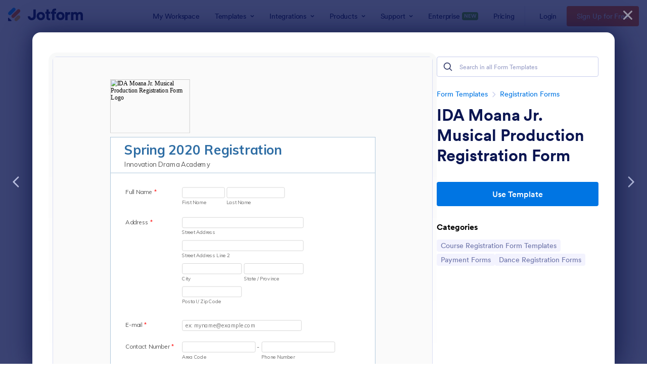

--- FILE ---
content_type: text/html; charset=UTF-8
request_url: https://www.jotform.com/form-templates/preview/200049292543148/classic&nofs&disableSmartEmbed=1
body_size: 16030
content:
<html style="overflow: hidden; scroll-behavior: smooth;" class="supernova" lang="en"><style type="text/css">body{
position:relative;
scroll-behavior: smooth;
opacity: 1 !important; /* some templates were hidden after window.load: https://www.jotform.com/form-templates/preview/240162793309053/classic&nofs */
margin: 0 !important;
padding: 16px !important;
}
body, html {
touch-action: auto
}
.jfCardForm .jfProgress {
bottom: 20px !important;
}
.jfCardForm .jfForm-backgroundOverlay,
.jfCardForm .jfForm-backgroundUnderlay {
height: 100%;
}
#CookieBanner,
.jfForm-fullscreen,
.jfQuestion-fullscreen,
.formFooter-wrapper,
.formFooter,
.error-navigation-container {
display: none !important;
}
.sr-only { position: absolute; width: 1px; height: 1px; padding: 0; margin: -1px; overflow: hidden; clip: rect(0, 0, 0, 0); border: 0; }
.jf-branding{display:none !important;}
.header-large h2.form-header {
font-size: 2em !important;
}
@media screen and (max-width: 768px) {
.form-all {
margin-top: 0 !important;
margin-bottom: 0 !important;
}
form {
margin: 0 !important;
}
}
/* product list bug fix */
@media screen and (max-width: 480px), screen and (max-device-width: 768px) and (orientation: portrait), screen and (max-device-width: 415px) and (orientation: landscape) {
.form-line[data-payment="true"] div[data-wrapper-react="true"] {
align-items: flex-start !important;
}
}
/* <END> product list bug fix */</style><head><meta name="viewport" content="width=device-width, initial-scale=1.0, maximum-scale=2.0, user-scalable=1"><meta name="googlebot" content="noindex,indexifembedded" /><meta name="robots" content="noindex,follow" /><link rel="alternate" type="application/json+oembed" href="https://www.jotform.com/oembed/?format=json&url=https%3A%2F%2Fform.jotform.com%2F200049292543148" title="oEmbed Form"><link rel="alternate" type="text/xml+oembed" href="https://www.jotform.com/oembed/?format=xml&url=https%3A%2F%2Fform.jotform.com%2F200049292543148" title="oEmbed Form"><link rel="shortcut icon" href="https://cdn.jotfor.ms/assets/img/favicons/favicon-2021-light%402x.png"><link rel="apple-touch-icon" href="https://cdn.jotfor.ms/assets/img/favicons/favicon-2021-light%402x.png"><title>IDA Moana Jr. Musical Production Registration Form</title><link href="https://cdn.jotfor.ms/s/static/540319ab75c/static/formCss.css" rel="stylesheet" type="text/css" /><link type="text/css" rel="stylesheet" href="https://cdn.jotfor.ms/stylebuilder/static/form-common.css?v=955aab2
"/><style type="text/css">@media print{*{-webkit-print-color-adjust: exact !important;color-adjust: exact !important;}.form-section{display:inline!important}.form-pagebreak{display:none!important}.form-section-closed{height:auto!important}.page-section{position:initial!important}}</style><link type="text/css" rel="stylesheet" href="https://cdn.jotfor.ms/stylebuilder/static/form-layout/nova.css?v3.3.67319"/><link id="custom-font" type="text/css" rel="stylesheet" href="https://fonts.googleapis.com/css?family=Muli:light,lightitalic,normal,italic,bold,bolditalic" /><link type="text/css" rel="stylesheet" href="https://cdn.jotfor.ms/themes/CSS/548b1325700cc48d318b4567.css?v=3.3.67319&themeRevisionID=5d9dde6d01344c57607dbf31"/><link type="text/css" rel="stylesheet" href="https://cdn.jotfor.ms/s/static/540319ab75c/css/styles/payment/payment_feature.css?3.3.67319" /><style type="text/css">.form-label-left{
width:150px;
}
.form-line{
padding-top:12px;
padding-bottom:12px;
}
.form-label-right{
width:150px;
}
body, html{
margin:0;
padding:0;
background:#fff;
}
.form-all{
margin:0px auto;
padding-top:0px;
width:690px;
color:#555 !important;
font-family:'Muli';
font-size:16px;
}
.form-radio-item label, .form-checkbox-item label, .form-grading-label, .form-header{
color: Black;
}</style><style type="text/css" id="form-designer-style">/* Injected CSS Code */
/*PREFERENCES STYLE*/
.form-all {
font-family: Muli, sans-serif;
}
.form-all .qq-upload-button,
.form-all .form-submit-button,
.form-all .form-submit-reset,
.form-all .form-submit-print {
font-family: Muli, sans-serif;
}
.form-all .form-pagebreak-back-container,
.form-all .form-pagebreak-next-container {
font-family: Muli, sans-serif;
}
.form-header-group {
font-family: Muli, sans-serif;
}
.form-label {
font-family: Muli, sans-serif;
}
.form-label.form-label-auto {
display: inline-block;
float: left;
text-align: left;
}
.form-line {
margin-top: 12px 36px 12px 36px px;
margin-bottom: 12px 36px 12px 36px px;
}
.form-all {
width: 690px;
}
.form-label-left,
.form-label-right,
.form-label-left.form-label-auto,
.form-label-right.form-label-auto {
width: 150px;
}
.form-all {
font-size: 16px
}
.form-all .qq-upload-button,
.form-all .qq-upload-button,
.form-all .form-submit-button,
.form-all .form-submit-reset,
.form-all .form-submit-print {
font-size: 16px
}
.form-all .form-pagebreak-back-container,
.form-all .form-pagebreak-next-container {
font-size: 16px
}
.supernova .form-all, .form-all {
background-color: #fff;
border: 1px solid transparent;
}
.form-all {
color: #555;
}
.form-header-group .form-header {
color: rgb(46, 109, 164);
}
.form-header-group .form-subHeader {
color: #555;
}
.form-label-top,
.form-label-left,
.form-label-right,
.form-html,
.form-checkbox-item label,
.form-radio-item label {
color: #555;
}
.form-sub-label {
color: #6f6f6f;
}
.supernova {
background-color: #fafafa;
}
.supernova body {
background: transparent;
}
.form-textbox,
.form-textarea,
.form-radio-other-input,
.form-checkbox-other-input,
.form-captcha input,
.form-spinner input {
background-color: rgb(255, 255, 255);
}
.supernova {
background-image: none;
}
#stage {
background-image: none;
}
.form-all {
background-image: none;
}
.form-all {
position: relative;
}
.form-all:before {
content: "";
background-image: url("https://www.jotform.com/uploads/innovationbridge2018/form_files/IDA%20logo%20A1%20Star.5e12b21cb10ba6.32305616.jpg");
display: inline-block;
height: 140px;
position: absolute;
background-size: 207px 140px;
background-repeat: no-repeat;
width: 100%;
}
.form-all { margin-top: 150px; }
.form-all:before {
top: -150px;
left: 0;
background-position: top left;
}
.ie-8 .form-all:before { display: none; }
.ie-8 {
margin-top: auto;
margin-top: initial;
}
/*PREFERENCES STYLE*//*__INSPECT_SEPERATOR__*/
/* Injected CSS Code */</style><style type="text/css">body{ scroll-behavior: smooth; } body, html { touch-action: auto } .jfCardForm { overflow: hidden;} .jfCardForm .jfProgress { bottom: 20px !important; } .jfCardForm .jfForm-backgroundOverlay, .jfCardForm .jfForm-backgroundUnderlay { height: 100%; } .sr-only { position: absolute; width: 1px; height: 1px; padding: 0; margin: -1px; overflow: hidden; clip: rect(0, 0, 0, 0); border: 0; } html { -webkit-overflow-scrolling: touch; overflow: scroll; }body { height: 100%; overflow: scroll; }.form-line-error.donation_cont.form-validation-error, .form-line-error[data-type="control_paymentmethods"] {background: transparent !important;}.form-line-error.donation_cont .form-error-message, [data-type="control_paymentmethods"] .form-error-message {display:none;}.product-container-wrapper .form-sub-label-container{position:relative;}.product-container-wrapper .donation_currency {position: absolute;width: 46px;text-align: right;right: 10px !important;top: 10px;}.form-line-error.donation_cont.form-validation-error .form-radio+label:before, [data-type="control_paymentmethods"] .form-radio+label:before{border-color: rgba(195, 202, 216, 0.75) !important; box-shadow: none !important}</style><script type="text/javascript">document.addEventListener("DOMContentLoaded", function(test){
var user = {"username":"guest_0a75236271c6bf04","name":null,"email":null,"website":null,"time_zone":null,"account_type":{"name":"GUEST","currency":"USD","limits":{"submissions":10,"overSubmissions":10,"sslSubmissions":10,"payments":1,"uploads":104857600,"tickets":0,"subusers":0,"api-daily-limit":100,"views":1000,"formCount":5,"hipaaCompliance":false,"emails":{"reminderEmailBlocks":1},"fieldPerForm":100,"totalSubmissions":500,"signedDocuments":1,"elementPerWorkflow":100,"aiAgents":5,"aiConversations":10,"aiSessions":1000,"aiPhoneCall":600,"aiKnowledgeBase":30000,"aiAgentSms":1},"prices":{"monthly":0,"yearly":0,"biyearly":0},"plimusIDs":{"monthly":0,"yearly":0,"biyearly":0},"planType":"2022","currentPlanType":"2022","isVisible":false},"status":null,"created_at":null,"updated_at":null,"region":null,"is_verified":null,"country":"US","accountType":"GUEST","campaign":{"assetsAvailable":false,"expires":[],"status":false,"type":"NONE","utm_campaign":"NONE","assetsVersion":null,"assetYear":null,"disableAssets":null,"discountPercent":"20","saveUpTo":false,"username":"guest_0a75236271c6bf04","coupon":null,"showEnterpriseColumn":true,"showFreeColumn":true,"dealCountdown":null},"allowMyApps":true,"allowStoreBuilder":true,"allowSign":true,"allowSignPublicLinkV2":true,"conditionEngineBetaUser":false,"isNewValidation":false,"singleSubmissionViewBetaUser":false,"newInsertUpdateDataBetaUser":false,"isBackendFieldValidationEnabled":false,"isInputTableBetaUserEnabled":true,"submissionQViewerBetaUser":false,"isAppsLaunched":true,"allowInboxSubThread":false,"allowNewThankYouPage":false,"allowDigest":false,"allowAutoDeleteSubmissions":false,"isAppSubdomainAllowed":true,"branding21":"1","allowWorkflowFeatures":true,"allowAllSubmissions":false,"reactivationAnnouncement":false,"allowPageBuilder":false,"allowAcademy":true,"allowDonationBox":true,"allowNewCondition":false,"allowMixedListing":true,"headerShowUpgrade":false,"allowWorkflowV2":true,"workflowAIActionEnabled":false,"isDefaultToolPromptEnable":false,"isPortalUserManagementBetaUserEnabled":true,"allowAIAgentFormFiller":true,"aiAgentBetaUser":true,"AIAgentBetaAccepted":"1","aiAgentReleased":true,"aiFormBuilderBetaUserAgreement":"1","allowPaymentReusableForEnterprise":false,"aiSupportAgentEnabled":true,"isNewFolderStructureAvailable":false,"isTeamLabelsEnabledUser":false,"canCreateAIFormTemplate":false,"isNewFormTransferEnabled":true,"allowAIFormDesigner":false,"isAISmartPDFAllowed":false,"isSmartPDFFormViewSelectionAllowed":false,"isAllowCreateDocumentWithAI":false,"salesforceAIAgentBetaUser":false,"teamsBetaUser":"0","allowEncryptionV2":true,"isFormBuilderNewShare":false,"ofacUser":false,"isSupportersAllowedToLoginOptionEnabled":true,"isNewSMTPFlowEnabled":true,"showNewBadgesForWorkflow":false,"limitEstimation":null,"notifications":[],"forceHipaaModal":false,"identifier":"35d9354a102dd6800268cd01776cc6fa","is2FAActive":false,"is2FAEnabled":false}
var userCreationDate = (user && user.created_at !== null) ? new Date(user.created_at) : null;
var signReleaseDate = new Date("2022-10-04");
var isGuestUser = !user || user.account_type.name === "GUEST";
var showSignWatermark = isGuestUser || userCreationDate.getTime() >= signReleaseDate.getTime();
// Mock _paypalCompleteJS as a constructor
window._paypalCompleteJS = function () {
this.initialization = function () {};
};
if (showSignWatermark) {
var signatureFields = document.querySelectorAll('[data-type="control_signature"]');
signatureFields.forEach(function(signatureField){
var inputArea = signatureField.querySelector(".signature-wrapper");
if (inputArea !== null) {
inputArea.style.position = "relative";
var div = document.createElement("div");
div.style = "position: absolute; bottom: 6px; right: 10px; font-size: 10px; font-family: Inter, sans-serif; pointer-events: none;";
var powerText = document.createElement("div");
powerText.innerText = "Powered by ";
var signSpan = document.createElement("span");
signSpan.style = "color: rgb(123, 182, 15); font-weight: 700;";
signSpan.innerText = "Jotform Sign";
powerText.appendChild(signSpan);
div.appendChild(powerText);
inputArea.appendChild(div);
}
});
}
if (document.querySelector("div.form-all") !== null){
var formOffset = window.getComputedStyle(document.querySelector("div.form-all"), ":before").getPropertyValue("top");
if(parseInt(formOffset.replace("px", "")) < 0){
document.querySelector("div.form-all").style.cssText = "margin-top:0 !important";
// document.querySelector("div.form-all").style.top = ( -1 * parseInt(formOffset.replace("px", "")) + "px");
document.querySelector("div.form-all").style.marginBottom = (-1 * parseInt(formOffset.replace("px", "")) + "px");
}
}
}, false);setInterval(function(){if (document.querySelectorAll("iframe").length) { document.querySelectorAll("iframe").forEach(function(embed, index){ embed.title = "Form Embed - " + (++index); }); } var form = document.querySelectorAll("form.jotform-form"); if(typeof form !== "undefined" && form && form.length){ form[0].setAttribute("action", "/form-templates/preview/thank-you/classic?"); form[0].setAttribute("method", "post"); } }, 1000); var _extScriptSources = '["https:\/\/cdn.jotfor.ms\/s\/static\/540319ab75c\/static\/prototype.forms.js","https:\/\/cdn.jotfor.ms\/s\/static\/540319ab75c\/static\/jotform.forms.js","https:\/\/cdn.jotfor.ms\/s\/static\/540319ab75c\/js\/punycode-1.4.1.min.js","https:\/\/cdn.jotfor.ms\/s\/static\/540319ab75c\/js\/square.js","https:\/\/cdn.jotfor.ms\/s\/static\/540319ab75c\/js\/payments\/validategateways.js","https:\/\/cdn.jotfor.ms\/s\/umd\/171f4dd0398\/for-widgets-server.js"]'; function loadInlineScripts(){	JotForm.newDefaultTheme = false;
JotForm.extendsNewTheme = false;
JotForm.singleProduct = false;
JotForm.newPaymentUIForNewCreatedForms = false;
JotForm.texts = {"confirmEmail":"E-mail does not match","pleaseWait":"Please wait...","validateEmail":"You need to validate this e-mail","confirmClearForm":"Are you sure you want to clear the form","lessThan":"Your score should be less than or equal to","incompleteFields":"There are incomplete required fields. Please complete them.","required":"This field is required.","requireOne":"At least one field required.","requireEveryRow":"Every row is required.","requireEveryCell":"Every cell is required.","email":"Enter a valid e-mail address","alphabetic":"This field can only contain letters","numeric":"This field can only contain numeric values","alphanumeric":"This field can only contain letters and numbers.","cyrillic":"This field can only contain cyrillic characters","url":"This field can only contain a valid URL","currency":"This field can only contain currency values.","fillMask":"Field value must fill mask.","uploadExtensions":"You can only upload following files:","noUploadExtensions":"File has no extension file type (e.g. .txt, .png, .jpeg)","uploadFilesize":"File size cannot be bigger than:","uploadFilesizemin":"File size cannot be smaller than:","gradingScoreError":"Score total should only be less than or equal to","inputCarretErrorA":"Input should not be less than the minimum value:","inputCarretErrorB":"Input should not be greater than the maximum value:","maxDigitsError":"The maximum digits allowed is","minCharactersError":"The number of characters should not be less than the minimum value:","maxCharactersError":"The number of characters should not be more than the maximum value:","freeEmailError":"Free email accounts are not allowed","minSelectionsError":"The minimum required number of selections is ","maxSelectionsError":"The maximum number of selections allowed is ","pastDatesDisallowed":"Date must not be in the past.","dateLimited":"This date is unavailable.","dateInvalid":"This date is not valid. The date format is {format}","dateInvalidSeparate":"This date is not valid. Enter a valid {element}.","ageVerificationError":"You must be older than {minAge} years old to submit this form.","multipleFileUploads_typeError":"{file} has invalid extension. Only {extensions} are allowed.","multipleFileUploads_sizeError":"{file} is too large, maximum file size is {sizeLimit}.","multipleFileUploads_minSizeError":"{file} is too small, minimum file size is {minSizeLimit}.","multipleFileUploads_emptyError":"{file} is empty, please select files again without it.","multipleFileUploads_uploadFailed":"File upload failed, please remove it and upload the file again.","multipleFileUploads_onLeave":"The files are being uploaded, if you leave now the upload will be cancelled.","multipleFileUploads_fileLimitError":"Only {fileLimit} file uploads allowed.","dragAndDropFilesHere_infoMessage":"Drag and drop files here","chooseAFile_infoMessage":"Choose a file","maxFileSize_infoMessage":"Max. file size","generalError":"There are errors on the form. Please fix them before continuing.","generalPageError":"There are errors on this page. Please fix them before continuing.","wordLimitError":"Too many words. The limit is","wordMinLimitError":"Too few words. The minimum is","characterLimitError":"Too many Characters. The limit is","characterMinLimitError":"Too few characters. The minimum is","ccInvalidNumber":"Credit Card Number is invalid.","ccInvalidCVC":"CVC number is invalid.","ccInvalidExpireDate":"Expire date is invalid.","ccInvalidExpireMonth":"Expiration month is invalid.","ccInvalidExpireYear":"Expiration year is invalid.","ccMissingDetails":"Please fill up the credit card details.","ccMissingProduct":"Please select at least one product.","ccMissingDonation":"Please enter numeric values for donation amount.","disallowDecimals":"Please enter a whole number.","restrictedDomain":"This domain is not allowed","ccDonationMinLimitError":"Minimum amount is {minAmount} {currency}","requiredLegend":"All fields marked with * are required and must be filled.","geoPermissionTitle":"Permission Denied","geoPermissionDesc":"Check your browser's privacy settings.","geoNotAvailableTitle":"Position Unavailable","geoNotAvailableDesc":"Location provider not available. Please enter the address manually.","geoTimeoutTitle":"Timeout","geoTimeoutDesc":"Please check your internet connection and try again.","selectedTime":"Selected Time","formerSelectedTime":"Former Time","cancelAppointment":"Cancel Appointment","cancelSelection":"Cancel Selection","confirmSelection":"Confirm Selection","noSlotsAvailable":"No slots available","slotUnavailable":"{time} on {date} has been selected is unavailable. Please select another slot.","multipleError":"There are {count} errors on this page. Please correct them before moving on.","oneError":"There is {count} error on this page. Please correct it before moving on.","doneMessage":"Well done! All errors are fixed.","invalidTime":"Enter a valid time","doneButton":"Done","reviewSubmitText":"Review and Submit","nextButtonText":"Next","prevButtonText":"Previous","seeErrorsButton":"See Errors","notEnoughStock":"Not enough stock for the current selection","notEnoughStock_remainedItems":"Not enough stock for the current selection ({count} items left)","soldOut":"Sold Out","justSoldOut":"Just Sold Out","selectionSoldOut":"Selection Sold Out","subProductItemsLeft":"({count} items left)","startButtonText":"START","submitButtonText":"Submit","submissionLimit":"Sorry! Only one entry is allowed. <br> Multiple submissions are disabled for this form.","reviewBackText":"Back to Form","seeAllText":"See All","progressMiddleText":"of","fieldError":"field has an error.","error":"Error"};
JotForm.activeRedirect = "thanktext";
JotForm.uploadServerURL = "https://upload.jotform.com/upload";
JotForm.setConditions([{"action":[{"id":"action_1573849396042","visibility":"Show","isError":false,"field":"28"}],"id":"1573849412399","index":"0","link":"Any","priority":"0","terms":[{"id":"term_1573849396042","field":"24","operator":"equals","value":"Child\u002Funder 18","isError":false}],"type":"field"},{"action":[{"id":"action_0_1573849144180","visibility":"Show","isError":false,"field":"27"}],"id":"1573849136280","index":"1","link":"Any","priority":"1","terms":[{"id":"term_0_1573849144180","field":"24","operator":"equals","value":"Child\u002Funder 18","isError":false}],"type":"field"},{"action":[{"id":"action_1573848903518","visibility":"Show","isError":false,"field":"26"}],"id":"1573848918282","index":"2","link":"Any","priority":"2","terms":[{"id":"term_1573848903518","field":"24","operator":"equals","value":"Adult\u002Fover 18","isError":false}],"type":"field"},{"action":[{"id":"action_1573848371717","visibility":"Show","isError":false,"field":"25"}],"id":"1573848390629","index":"3","link":"Any","priority":"3","terms":[{"id":"term_1573848371717","field":"24","operator":"equals","value":"Child\u002Funder 18","isError":false}],"type":"field"}]);	JotForm.submitError="jumpToFirstError";
JotForm.init(function(){
/*INIT-START*/
JotForm.calendarMonths = ["January","February","March","April","May","June","July","August","September","October","November","December"];
if (!JotForm.calenderViewMonths) JotForm.calenderViewMonths = {}; JotForm.calenderViewMonths[27] = ["January","February","March","April","May","June","July","August","September","October","November","December"];
if (!JotForm.calenderViewDays) JotForm.calenderViewDays = {}; JotForm.calenderViewDays[27] = ["Sunday","Monday","Tuesday","Wednesday","Thursday","Friday","Saturday","Sunday"];
JotForm.calendarDays = ["Sunday","Monday","Tuesday","Wednesday","Thursday","Friday","Saturday","Sunday"];
JotForm.calendarOther = {"today":"Today"};
var languageOptions = document.querySelectorAll('#langList li');
for(var langIndex = 0; langIndex < languageOptions.length; langIndex++) {
languageOptions[langIndex].on('click', function(e) { setTimeout(function(){ JotForm.setCalendar("27", false, {"days":{"monday":true,"tuesday":true,"wednesday":true,"thursday":true,"friday":true,"saturday":true,"sunday":true},"future":true,"past":true,"custom":false,"ranges":false,"start":"","end":"","countSelectedDaysOnly":false}); }, 0); });
}
JotForm.onTranslationsFetch(function() { JotForm.setCalendar("27", false, {"days":{"monday":true,"tuesday":true,"wednesday":true,"thursday":true,"friday":true,"saturday":true,"sunday":true},"future":true,"past":true,"custom":false,"ranges":false,"start":"","end":"","countSelectedDaysOnly":false}); });
if (window.JotForm && JotForm.accessible) $('input_30').setAttribute('tabindex',0);
if (window.JotForm && JotForm.accessible) $('input_29').setAttribute('tabindex',0);
if (window.JotForm && JotForm.accessible) $('input_28').setAttribute('tabindex',0);
productID = {"0":"input_20_1004","1":"input_20_1005","2":"input_20_1006"};
paymentType = "product";
JotForm.setCurrencyFormat('USD',true, 'point');
JotForm.totalCounter({"input_20_1004":{"price":"378"},"input_20_1005":{"price":"369"},"input_20_1006":{"price":"10"}});
$$('.form-product-custom_quantity').each(function(el, i){el.observe('blur', function(){isNaN(this.value) || this.value < 1 ? this.value = '0' : this.value = parseInt(this.value)})});
$$('.form-product-custom_quantity').each(function(el, i){el.observe('focus', function(){this.value == 0 ? this.value = '' : this.value})});
JotForm.handleProductLightbox();
if (window.JotForm && JotForm.accessible) $('input_14').setAttribute('tabindex',0);
JotForm.alterTexts({"couponApply":"Apply","couponBlank":"Please enter a coupon.","couponChange":"","couponEnter":"Enter coupon","couponExpired":"Coupon is expired. Please try another one.","couponInvalid":"Coupon is invalid.","couponValid":"Coupon is valid.","shippingShipping":"Shipping:","taxTax":"Tax:","totalSubTotal":"Subtotal:","totalTotal":"Total:"}, true);
/*INIT-END*/
});
setTimeout(function() {
JotForm.paymentExtrasOnTheFly([null,{"name":"spring2020","qid":"1","text":"Spring 2020 Registration","type":"control_head"},{"name":"fullName","qid":"2","text":"Full Name","type":"control_fullname"},{"name":"email3","qid":"3","text":"E-mail","type":"control_email"},{"name":"billingAddress","qid":"4","text":"Billing Address","type":"control_address"},{"name":"contactNumber","qid":"5","text":"Contact Number","type":"control_phone"},null,null,null,null,null,null,null,{"name":"submit","qid":"13","text":"SUBMIT","type":"control_button"},{"name":"additionalRequests","qid":"14","text":"Additional Requests","type":"control_textarea","wysiwyg":"Disable"},null,{"name":"clickTo16","qid":"16","text":"Student Information","type":"control_collapse"},null,null,null,{"name":"myClasses","qid":"20","text":"My classes","type":"control_square"},null,null,{"name":"address23","qid":"23","text":"Address","type":"control_address"},null,{"name":"parentguardian","qid":"25","text":"Parent\u002FGuardian","type":"control_widget"},{"name":"emergencyContact","qid":"26","text":"Emergency Contact","type":"control_widget"},{"name":"birthdate","qid":"27","text":"Birthdate","type":"control_datetime"},{"name":"grade","qid":"28","text":"Grade","type":"control_textbox"},{"description":"","name":"studentsCurrent","qid":"29","subLabel":"","text":"Student's Current School","type":"control_textbox"},{"description":"","name":"studentsCurrent30","qid":"30","subLabel":"","text":"Student's Current Age","type":"control_textbox"}]);}, 20);
setTimeout(function()
{
function renderWidget()
{
var _cFieldFrame = document.getElementById("customFieldFrame_25");
if (_cFieldFrame)
{
_cFieldFrame.onload = function()
{
if (typeof widgetFrameLoaded !== 'undefined')
{
widgetFrameLoaded(25,
{
"formID": "200049292543148"
}, undefined,
{})
}
};
_cFieldFrame.src = "//widgets.jotform.io/multipleTextFields/?qid=25&isOpenedInPortal=undefined&isOpenedInAgent=undefined&align=Left&ref=" +
encodeURIComponent(window.location.protocol + "//" + window.location.host) + '' + '' + '' +
'&injectCSS=' + encodeURIComponent(window.location.search.indexOf("ndt=1") > -1);
_cFieldFrame.addClassName("custom-field-frame-rendered");
}
}
if (false)
{
var _interval = setInterval(function()
{
var dataMode = document.querySelector('html').getAttribute('data-mode');
if (dataMode === 'fillMode')
{
renderWidget()
clearInterval(_interval);
}
}, 1000);
}
else
{
renderWidget();
}
}, 0);
setTimeout(function()
{
function renderWidget()
{
var _cFieldFrame = document.getElementById("customFieldFrame_26");
if (_cFieldFrame)
{
_cFieldFrame.onload = function()
{
if (typeof widgetFrameLoaded !== 'undefined')
{
widgetFrameLoaded(26,
{
"formID": "200049292543148"
}, undefined,
{})
}
};
_cFieldFrame.src = "//widgets.jotform.io/multipleTextFields/?qid=26&isOpenedInPortal=undefined&isOpenedInAgent=undefined&align=Left&ref=" +
encodeURIComponent(window.location.protocol + "//" + window.location.host) + '' + '' + '' +
'&injectCSS=' + encodeURIComponent(window.location.search.indexOf("ndt=1") > -1);
_cFieldFrame.addClassName("custom-field-frame-rendered");
}
}
if (false)
{
var _interval = setInterval(function()
{
var dataMode = document.querySelector('html').getAttribute('data-mode');
if (dataMode === 'fillMode')
{
renderWidget()
clearInterval(_interval);
}
}, 1000);
}
else
{
renderWidget();
}
}, 0);
var all_spc = document.querySelectorAll("form[id='200049292543148'] .si" + "mple" + "_spc");
for (var i = 0; i < all_spc.length; i++)
{
all_spc[i].value = "200049292543148-200049292543148";
}
}</script></head><body style="overflow-x:hidden;"><form class="jotform-form" onsubmit="return typeof testSubmitFunction !== 'undefined' && testSubmitFunction();" action="/form-templates/preview/thank-you/classic" method="post" name="form_200049292543148" id="200049292543148" accept-charset="utf-8" autocomplete="on"><input type="hidden" name="formID" value="200049292543148" /><input type="hidden" id="JWTContainer" value="" /><input type="hidden" id="cardinalOrderNumber" value="" /><input type="hidden" id="jsExecutionTracker" name="jsExecutionTracker" value="build-date-1765628239832" /><input type="hidden" id="submitSource" name="submitSource" value="unknown" /><input type="hidden" id="submitDate" name="submitDate" value="undefined" /><input type="hidden" id="buildDate" name="buildDate" value="1765628239832" /><input type="hidden" name="uploadServerUrl" value="https://upload.jotform.com/upload" /><input type="hidden" name="eventObserverPayment" value="control_square" /><div id="formCoverLogo" style="margin-bottom:10px" class="form-cover-wrapper form-has-cover form-page-cover-image-align-left"><div class="form-page-cover-image-wrapper" style="max-width:690px"><img src="https://www.jotform.com/uploads/innovationbridge2018/form_files/IDA%20logo%20A1%20Star.5e12b21cb10ba6.32305616.jpg" class="form-page-cover-image" width="207" height="140" alt="IDA Moana Jr. Musical Production Registration Form Logo" style="aspect-ratio:207/140" /></div></div><div role="main" class="form-all"><ul class="form-section page-section" role="presentation"><li id="cid_1" class="form-input-wide" data-type="control_head"><div class="form-header-group header-large"><div class="header-text httal htvam"><h1 id="header_1" class="form-header" data-component="header" data-heading=\"h1\">Spring 2020 Registration</h1><div id="subHeader_1" class="form-subHeader">Innovation Drama Academy </div></div></div></li><ul class="form-section" id="section_16"><li id="cid_16" class="form-input-wide" data-type="control_collapse"><div class="form-collapse-table form-collapse-hidden" id="collapse_16" data-component="collapse"><span class="form-collapse-mid" id="collapse-text_16">Student Information</span><span class="form-collapse-right form-collapse-right-show"> </span></div></li><li class="form-line jf-required" data-type="control_fullname" id="id_2"><label class="form-label form-label-left" id="label_2" for="first_2" aria-hidden="false"> Full Name<span class="form-required">*</span> </label><div id="cid_2" class="form-input jf-required"><div data-wrapper-react="true"><span class="form-sub-label-container" style="vertical-align:top" data-input-type="first"><input type="text" id="first_2" name="q2_fullName[first]" class="form-textbox validate[required]" data-defaultvalue="" autoComplete="section-input_2 given-name" size="10" data-component="first" aria-labelledby="label_2 sublabel_2_first" required="" value="" /><label class="form-sub-label" for="first_2" id="sublabel_2_first" style="min-height:13px">First Name</label></span><span class="form-sub-label-container" style="vertical-align:top" data-input-type="last"><input type="text" id="last_2" name="q2_fullName[last]" class="form-textbox validate[required]" data-defaultvalue="" autoComplete="section-input_2 family-name" size="15" data-component="last" aria-labelledby="label_2 sublabel_2_last" required="" value="" /><label class="form-sub-label" for="last_2" id="sublabel_2_last" style="min-height:13px">Last Name</label></span></div></div></li><li class="form-line jf-required" data-type="control_address" id="id_23"><label class="form-label form-label-left form-label-auto" id="label_23" for="input_23_addr_line1" aria-hidden="false"> Address<span class="form-required">*</span> </label><div id="cid_23" class="form-input jf-required"><div summary="" class="form-address-table jsTest-addressField"><div class="form-address-line-wrapper jsTest-address-line-wrapperField"><span class="form-address-line form-address-street-line jsTest-address-lineField"><span class="form-sub-label-container" style="vertical-align:top"><input type="text" id="input_23_addr_line1" name="q23_address23[addr_line1]" class="form-textbox validate[required] form-address-line" data-defaultvalue="" autoComplete="section-input_23 address-line1" data-component="address_line_1" aria-labelledby="label_23 sublabel_23_addr_line1" required="" value="" /><label class="form-sub-label" for="input_23_addr_line1" id="sublabel_23_addr_line1" style="min-height:13px">Street Address</label></span></span></div><div class="form-address-line-wrapper jsTest-address-line-wrapperField"><span class="form-address-line form-address-street-line jsTest-address-lineField"><span class="form-sub-label-container" style="vertical-align:top"><input type="text" id="input_23_addr_line2" name="q23_address23[addr_line2]" class="form-textbox form-address-line" data-defaultvalue="" autoComplete="section-input_23 address-line2" data-component="address_line_2" aria-labelledby="label_23 sublabel_23_addr_line2" value="" /><label class="form-sub-label" for="input_23_addr_line2" id="sublabel_23_addr_line2" style="min-height:13px">Street Address Line 2</label></span></span></div><div class="form-address-line-wrapper jsTest-address-line-wrapperField"><span class="form-address-line form-address-city-line jsTest-address-lineField "><span class="form-sub-label-container" style="vertical-align:top"><input type="text" id="input_23_city" name="q23_address23[city]" class="form-textbox validate[required] form-address-city" data-defaultvalue="" autoComplete="section-input_23 address-level2" data-component="city" aria-labelledby="label_23 sublabel_23_city" required="" value="" /><label class="form-sub-label" for="input_23_city" id="sublabel_23_city" style="min-height:13px">City</label></span></span><span class="form-address-line form-address-state-line jsTest-address-lineField "><span class="form-sub-label-container" style="vertical-align:top"><input type="text" id="input_23_state" name="q23_address23[state]" class="form-textbox validate[required] form-address-state" data-defaultvalue="" autoComplete="section-input_23 address-level1" data-component="state" aria-labelledby="label_23 sublabel_23_state" required="" value="" /><label class="form-sub-label" for="input_23_state" id="sublabel_23_state" style="min-height:13px">State / Province</label></span></span></div><div class="form-address-line-wrapper jsTest-address-line-wrapperField"><span class="form-address-line form-address-zip-line jsTest-address-lineField "><span class="form-sub-label-container" style="vertical-align:top"><input type="text" id="input_23_postal" name="q23_address23[postal]" class="form-textbox validate[required] form-address-postal" data-defaultvalue="" autoComplete="section-input_23 postal-code" data-component="zip" aria-labelledby="label_23 sublabel_23_postal" required="" value="" /><label class="form-sub-label" for="input_23_postal" id="sublabel_23_postal" style="min-height:13px">Postal / Zip Code</label></span></span></div></div></div></li><li class="form-line jf-required" data-type="control_email" id="id_3"><label class="form-label form-label-left" id="label_3" for="input_3" aria-hidden="false"> E-mail<span class="form-required">*</span> </label><div id="cid_3" class="form-input jf-required"> <input type="email" id="input_3" name="q3_email3" class="form-textbox validate[required, Email]" data-defaultvalue="" autoComplete="section-input_3 email" size="35" placeholder="ex: myname@example.com" data-component="email" aria-labelledby="label_3" required="" value="" /> </div></li><li class="form-line jf-required" data-type="control_phone" id="id_5"><label class="form-label form-label-left" id="label_5" for="input_5_area" aria-hidden="false"> Contact Number<span class="form-required">*</span> </label><div id="cid_5" class="form-input jf-required"><div data-wrapper-react="true"><span class="form-sub-label-container" style="vertical-align:top" data-input-type="areaCode"><input type="tel" id="input_5_area" name="q5_contactNumber[area]" class="form-textbox validate[required]" data-defaultvalue="" autoComplete="section-input_5 tel-area-code" data-component="areaCode" aria-labelledby="label_5 sublabel_5_area" required="" value="" /><span class="phone-separate" aria-hidden="true"> -</span><label class="form-sub-label" for="input_5_area" id="sublabel_5_area" style="min-height:13px">Area Code</label></span><span class="form-sub-label-container" style="vertical-align:top" data-input-type="phone"><input type="tel" id="input_5_phone" name="q5_contactNumber[phone]" class="form-textbox validate[required]" data-defaultvalue="" autoComplete="section-input_5 tel-local" data-component="phone" aria-labelledby="label_5 sublabel_5_phone" required="" value="" /><label class="form-sub-label" for="input_5_phone" id="sublabel_5_phone" style="min-height:13px">Phone Number</label></span></div></div></li><li class="form-line form-field-hidden" style="display:none;" data-type="control_datetime" id="id_27"><label class="form-label form-label-left form-label-auto" id="label_27" for="lite_mode_27" aria-hidden="false"> Birthdate </label><div id="cid_27" class="form-input"><div data-wrapper-react="true"><div style="display:none"><span class="form-sub-label-container" style="vertical-align:top"><input class="form-textbox validate[limitDate]" id="month_27" name="q27_birthdate[month]" type="tel" size="2" data-maxlength="2" data-age="" maxLength="2" autoComplete="off" aria-labelledby="label_27 sublabel_27_month" value="" /><span class="date-separate" aria-hidden="true"> -</span><label class="form-sub-label" for="month_27" id="sublabel_27_month" style="min-height:13px">Month</label></span><span class="form-sub-label-container" style="vertical-align:top"><input class="form-textbox validate[limitDate]" id="day_27" name="q27_birthdate[day]" type="tel" size="2" data-maxlength="2" data-age="" maxLength="2" autoComplete="off" aria-labelledby="label_27 sublabel_27_day" value="" /><span class="date-separate" aria-hidden="true"> -</span><label class="form-sub-label" for="day_27" id="sublabel_27_day" style="min-height:13px">Day</label></span><span class="form-sub-label-container" style="vertical-align:top"><input class="form-textbox validate[limitDate]" id="year_27" name="q27_birthdate[year]" type="tel" size="4" data-maxlength="4" data-age="" maxLength="4" autoComplete="off" aria-labelledby="label_27 sublabel_27_year" value="" /><label class="form-sub-label" for="year_27" id="sublabel_27_year" style="min-height:13px">Year</label></span></div><span class="form-sub-label-container" style="vertical-align:top"><input class="form-textbox validate[limitDate, validateLiteDate]" id="lite_mode_27" type="text" size="12" data-maxlength="12" maxLength="12" data-age="" data-format="mmddyyyy" data-seperator="-" placeholder="mm-dd-yyyy" data-placeholder="MM-DD-YYYY" autoComplete="off" aria-labelledby="label_27 sublabel_27_litemode" value="" /><button type="button" class=" newDefaultTheme-dateIcon focusable icon-liteMode" id="input_27_pick" data-component="datetime" aria-hidden="true" data-allow-time="No" data-version="v1"></button><label class="form-sub-label" for="lite_mode_27" id="sublabel_27_litemode" style="min-height:13px">Date</label></span></div></div></li><li class="form-line jf-required" data-type="control_textbox" id="id_30"><label class="form-label form-label-left form-label-auto" id="label_30" for="input_30" aria-hidden="false"> Student's Current Age<span class="form-required">*</span> </label><div id="cid_30" class="form-input jf-required"> <input type="text" id="input_30" name="q30_studentsCurrent30" data-type="input-textbox" class="form-textbox validate[required]" data-defaultvalue="" size="20" data-component="textbox" aria-labelledby="label_30" required="" value="" /> </div></li><li class="form-line jf-required" data-type="control_textbox" id="id_29"><label class="form-label form-label-left form-label-auto" id="label_29" for="input_29" aria-hidden="false"> Student's Current School<span class="form-required">*</span> </label><div id="cid_29" class="form-input jf-required"> <input type="text" id="input_29" name="q29_studentsCurrent" data-type="input-textbox" class="form-textbox validate[required]" data-defaultvalue="" size="20" data-component="textbox" aria-labelledby="label_29" required="" value="" /> </div></li><li class="form-line jf-required form-field-hidden" style="display:none;" data-type="control_textbox" id="id_28"><label class="form-label form-label-left form-label-auto" id="label_28" for="input_28" aria-hidden="false"> Grade<span class="form-required">*</span> </label><div id="cid_28" class="form-input jf-required"> <input type="text" id="input_28" name="q28_grade" data-type="input-textbox" class="form-textbox validate[required]" data-defaultvalue="" size="20" data-component="textbox" aria-labelledby="label_28" required="" value="" /> </div></li><li class="form-line form-field-hidden" style="display:none;" data-type="control_widget" id="id_25"><label class="form-label form-label-left form-label-auto" id="label_25" for="input_25" aria-hidden="false"> Parent/Guardian </label><div id="cid_25" class="form-input"><div data-widget-name="Multiple Text Fields" style="width:100%;text-align:Left;overflow-x:auto" data-component="widget-field"><iframe data-client-id="538dddaa976bf6112900000483" data-unique-id="84" title="Multiple Text Fields" frameBorder="0" scrolling="no" allowtransparency="true" allow="geolocation; microphone; camera; autoplay; encrypted-media; fullscreen" data-type="iframe" class="custom-field-frame" id="customFieldFrame_25" src="" style="max-width:320px;border:none;width:100%;height:100px" data-width="320" data-height="100"></iframe><div class="widget-inputs-wrapper"><input id="input_25" class="form-hidden form-widget " type="hidden" name="q25_parentguardian" value="" /><input id="widget_settings_25" class="form-hidden form-widget-settings" type="hidden" data-version="2" value="%5B%7B%22name%22%3A%22fields%22%2C%22value%22%3A%22Name%5CnEmail%5CnPhone%5Cn%5CnAdditional%20contact%5CnPhone%22%7D%5D" /></div></div></div></li><li class="form-line form-field-hidden" style="display:none;" data-type="control_widget" id="id_26"><label class="form-label form-label-left form-label-auto" id="label_26" for="input_26" aria-hidden="false"> Emergency Contact </label><div id="cid_26" class="form-input"><div data-widget-name="Multiple Text Fields" style="width:100%;text-align:Left;overflow-x:auto" data-component="widget-field"><iframe data-client-id="538dddaa976bf61129000004" data-unique-id="" title="Multiple Text Fields" frameBorder="0" scrolling="no" allowtransparency="true" allow="geolocation; microphone; camera; autoplay; encrypted-media; fullscreen" data-type="iframe" class="custom-field-frame" id="customFieldFrame_26" src="" style="max-width:320px;border:none;width:100%;height:100px" data-width="320" data-height="100"></iframe><div class="widget-inputs-wrapper"><input id="input_26" class="form-hidden form-widget " type="hidden" name="q26_emergencyContact" value="" /><input id="widget_settings_26" class="form-hidden form-widget-settings" type="hidden" data-version="2" value="%5B%7B%22name%22%3A%22fields%22%2C%22value%22%3A%22Name%5CnPhone%22%7D%5D" /></div></div></div></li><li class="form-line jf-required" data-type="control_square" id="id_20" data-payment="true"><label class="form-label form-label-left form-label-auto" id="label_20" for="input_20" aria-hidden="false"> My classes<span class="form-required">*</span> </label><div id="cid_20" class="form-input jf-required"><div data-wrapper-react="true" class="square-payment-wrapper" data-square-currency="USD"><div data-wrapper-react="true" class="product-container-wrapper"><div class="filter-container"></div><input type="hidden" name="simple_fpc" data-payment_type="square" data-component="payment1" value="20" /><input type="hidden" name="payment_transaction_uuid" id="paymentTransactionId" /><input type="hidden" name="payment_version" id="payment_version" value="4" /><input type="hidden" name="payment_total_checksum" id="payment_total_checksum" data-component="payment2" /><input type="hidden" name="payment_discount_value" id="payment_discount_value" data-component="payment3" /><div id="image-overlay" class="overlay-content" style="display:none"><img id="current-image" /><span class="lb-prev-button">prev</span><span class="lb-next-button">next</span><span class="lb-close-button">( X )</span><span class="image-overlay-product-container"><ul class="form-overlay-item" pid="1004" hasicon="false" hasimages="false" iconvalue=""></ul><ul class="form-overlay-item" pid="1005" hasicon="false" hasimages="false" iconvalue=""></ul><ul class="form-overlay-item" pid="1006" hasicon="false" hasimages="false" iconvalue=""></ul></span></div><div data-wrapper-react="true"><span class="form-product-item hover-product-item " categories="non-categorized" pid="1004"><div data-wrapper-react="true" class="form-product-item-detail"><input class="form-checkbox validate[required] form-product-input" type="checkbox" id="input_20_1004" name="q20_myClasses[][id]" data-is-default-required="false" data-is-default-selected="false" aria-label="Select Product: #500 Adult Beginning Ballet, M/W 7:30pm - 8:45pm" value="1004" /><label for="input_20_1004" class="form-product-container"><span data-wrapper-react="true"><span class="form-product-name" id="product-name-input_20_1004">#500 Adult Beginning Ballet, M/W 7:30pm - 8:45pm</span><span class="form-product-details"><b><span data-wrapper-react="true">$<span id="input_20_1004_price">378.00</span></span></b></span></span></label></div></span><br /><span class="form-product-item hover-product-item " categories="non-categorized" pid="1005"><div data-wrapper-react="true" class="form-product-item-detail"><input class="form-checkbox validate[required] form-product-input" type="checkbox" id="input_20_1005" name="q20_myClasses[][id]" data-is-default-required="false" data-is-default-selected="false" aria-label="Select Product: #501 Adult Beginning Ballet Workout, M/W 10:30am - 11:45am" value="1005" /><label for="input_20_1005" class="form-product-container"><span data-wrapper-react="true"><span class="form-product-name" id="product-name-input_20_1005">#501 Adult Beginning Ballet Workout, M/W 10:30am - 11:45am</span><span class="form-product-details"><b><span data-wrapper-react="true">$<span id="input_20_1005_price">369.00</span></span></b></span></span></label></div></span><br /><span class="form-product-item hover-product-item " categories="non-categorized" pid="1006"><div data-wrapper-react="true" class="form-product-item-detail"><input class="form-checkbox validate[required] form-product-input" type="checkbox" id="input_20_1006" name="q20_myClasses[][id]" disabled="" required="" data-is-default-required="true" data-is-default-selected="true" aria-label="Select Product: Insurance fee" checked="" value="1006" /><label for="input_20_1006" class="form-product-container"><span data-wrapper-react="true"><span class="form-product-name" id="product-name-input_20_1006">Insurance fee</span><span class="form-product-details"><b><span data-wrapper-react="true">$<span id="input_20_1006_price">10.00</span></span></b></span></span></label></div></span><br /><div id="coupon-container" style="border:1px solid lightgray;padding:5px;border-radius:6px;width:200px;margin-top:8px"><table id="coupon-table"><tr><th colSpan="2" style="text-align:left"><label id="coupon-header" for="coupon-input">Enter coupon</label></th></tr><tr><td><input name="coupon-input" id="coupon-input" data-stripe="false" type="text" size="15" autoComplete="off" aria-labelledby="coupon-header coupon-message" /></td><td width="40%" style="text-align:center"><img loading="lazy" src="https://cdn.jotfor.ms//images/ajax-loader.gif" alt="coupon loading" id="coupon-loader" style="display:none;vertical-align:top" /><button type="button" id="coupon-button" data-qid="input_20" value="">Apply</button></td></tr><tr><th colSpan="2" style="text-align:left"><span id="coupon-message" role="alert"></span></th></tr></table></div><br /><input id="input_20_coupon" type="hidden" name="coupon" /><span class="form-payment-total"><b><span id="total-text">Total</span> <span class="form-payment-price"><span data-wrapper-react="true">$<span id="payment_total">0.00</span></span></span></b></span></div><hr /></div><h4 class="payment-methods-header">Credit Card</h4><table style="margin:0px" id="square-creditcard" class="form-address-table payment-form-table square-cc-field" cellPadding="0" cellSpacing="0"><tr><td width="50%"><input type="text" id="input_20_cc_firstName" name="q20_myClasses[cc_firstName]" class="form-textbox validate[required] cc_firstName" data-defaultvalue="" size="20" placeholder="First Name" data-component="cc_firstName" aria-label="Credit Card First Name" aria-labelledby="" value="" /></td><td width="50%"><input type="text" id="input_20_cc_lastName" name="q20_myClasses[cc_lastName]" class="form-textbox validate[required] cc_lastName" data-defaultvalue="" size="20" placeholder="Last Name" data-component="cc_lastName" aria-label="Credit Card Last Name" aria-labelledby="" value="" /></td></tr><tr class="if_cc_field"><td colSpan="2" width="100%"><tr class="if_cc_field"><td colSpan="2"><div id="card-container"></div></td></tr></td></tr></table><div id="square_dummy" data-sandbox="false"></div><input id="useSquareFormPayment" name="useSquareFormPayment" type="hidden" /></div></div></li><li class="form-line" data-type="control_address" id="id_4"><label class="form-label form-label-left" id="label_4" for="input_4_addr_line1" aria-hidden="false"> Billing Address </label><div id="cid_4" class="form-input"><div summary="" class="form-address-table jsTest-addressField"><div class="form-address-line-wrapper jsTest-address-line-wrapperField"><span class="form-address-line form-address-street-line jsTest-address-lineField"><span class="form-sub-label-container" style="vertical-align:top"><input type="text" id="input_4_addr_line1" name="q4_billingAddress[addr_line1]" class="form-textbox form-address-line" data-defaultvalue="" autoComplete="section-input_4 address-line1" data-component="address_line_1" aria-labelledby="label_4 sublabel_4_addr_line1" value="" /><label class="form-sub-label" for="input_4_addr_line1" id="sublabel_4_addr_line1" style="min-height:13px">Street Address</label></span></span></div><div class="form-address-line-wrapper jsTest-address-line-wrapperField"><span class="form-address-line form-address-street-line jsTest-address-lineField"><span class="form-sub-label-container" style="vertical-align:top"><input type="text" id="input_4_addr_line2" name="q4_billingAddress[addr_line2]" class="form-textbox form-address-line" data-defaultvalue="" autoComplete="section-input_4 address-line2" data-component="address_line_2" aria-labelledby="label_4 sublabel_4_addr_line2" value="" /><label class="form-sub-label" for="input_4_addr_line2" id="sublabel_4_addr_line2" style="min-height:13px">Street Address Line 2</label></span></span></div><div class="form-address-line-wrapper jsTest-address-line-wrapperField"><span class="form-address-line form-address-city-line jsTest-address-lineField "><span class="form-sub-label-container" style="vertical-align:top"><input type="text" id="input_4_city" name="q4_billingAddress[city]" class="form-textbox form-address-city" data-defaultvalue="" autoComplete="section-input_4 address-level2" data-component="city" aria-labelledby="label_4 sublabel_4_city" value="" /><label class="form-sub-label" for="input_4_city" id="sublabel_4_city" style="min-height:13px">City</label></span></span><span class="form-address-line form-address-state-line jsTest-address-lineField "><span class="form-sub-label-container" style="vertical-align:top"><input type="text" id="input_4_state" name="q4_billingAddress[state]" class="form-textbox form-address-state" data-defaultvalue="" autoComplete="section-input_4 address-level1" data-component="state" aria-labelledby="label_4 sublabel_4_state" value="" /><label class="form-sub-label" for="input_4_state" id="sublabel_4_state" style="min-height:13px">State / Province</label></span></span></div><div class="form-address-line-wrapper jsTest-address-line-wrapperField"><span class="form-address-line form-address-zip-line jsTest-address-lineField "><span class="form-sub-label-container" style="vertical-align:top"><input type="text" id="input_4_postal" name="q4_billingAddress[postal]" class="form-textbox form-address-postal" data-defaultvalue="" autoComplete="section-input_4 postal-code" data-component="zip" aria-labelledby="label_4 sublabel_4_postal" value="" /><label class="form-sub-label" for="input_4_postal" id="sublabel_4_postal" style="min-height:13px">Postal / Zip Code</label></span></span><span class="form-address-line form-address-country-line jsTest-address-lineField "><span class="form-sub-label-container" style="vertical-align:top"><select class="form-dropdown form-address-country" name="q4_billingAddress[country]" id="input_4_country" data-component="country" required="" aria-labelledby="label_4 sublabel_4_country" autoComplete="section-input_4 country"><option value="">Please Select</option><option value="Afghanistan">Afghanistan</option><option value="Albania">Albania</option><option value="Algeria">Algeria</option><option value="American Samoa">American Samoa</option><option value="Andorra">Andorra</option><option value="Angola">Angola</option><option value="Anguilla">Anguilla</option><option value="Antigua and Barbuda">Antigua and Barbuda</option><option value="Argentina">Argentina</option><option value="Armenia">Armenia</option><option value="Aruba">Aruba</option><option value="Australia">Australia</option><option value="Austria">Austria</option><option value="Azerbaijan">Azerbaijan</option><option value="The Bahamas">The Bahamas</option><option value="Bahrain">Bahrain</option><option value="Bangladesh">Bangladesh</option><option value="Barbados">Barbados</option><option value="Belarus">Belarus</option><option value="Belgium">Belgium</option><option value="Belize">Belize</option><option value="Benin">Benin</option><option value="Bermuda">Bermuda</option><option value="Bhutan">Bhutan</option><option value="Bolivia">Bolivia</option><option value="Bosnia and Herzegovina">Bosnia and Herzegovina</option><option value="Botswana">Botswana</option><option value="Brazil">Brazil</option><option value="Brunei">Brunei</option><option value="Bulgaria">Bulgaria</option><option value="Burkina Faso">Burkina Faso</option><option value="Burundi">Burundi</option><option value="Cambodia">Cambodia</option><option value="Cameroon">Cameroon</option><option value="Canada">Canada</option><option value="Cape Verde">Cape Verde</option><option value="Cayman Islands">Cayman Islands</option><option value="Central African Republic">Central African Republic</option><option value="Chad">Chad</option><option value="Chile">Chile</option><option value="China">China</option><option value="Christmas Island">Christmas Island</option><option value="Cocos (Keeling) Islands">Cocos (Keeling) Islands</option><option value="Colombia">Colombia</option><option value="Comoros">Comoros</option><option value="Congo">Congo</option><option value="Cook Islands">Cook Islands</option><option value="Costa Rica">Costa Rica</option><option value="Cote d&#x27;Ivoire">Cote d&#x27;Ivoire</option><option value="Croatia">Croatia</option><option value="Cuba">Cuba</option><option value="Curaçao">Curaçao</option><option value="Cyprus">Cyprus</option><option value="Czech Republic">Czech Republic</option><option value="Democratic Republic of the Congo">Democratic Republic of the Congo</option><option value="Denmark">Denmark</option><option value="Djibouti">Djibouti</option><option value="Dominica">Dominica</option><option value="Dominican Republic">Dominican Republic</option><option value="Ecuador">Ecuador</option><option value="Egypt">Egypt</option><option value="El Salvador">El Salvador</option><option value="Equatorial Guinea">Equatorial Guinea</option><option value="Eritrea">Eritrea</option><option value="Estonia">Estonia</option><option value="Ethiopia">Ethiopia</option><option value="Falkland Islands">Falkland Islands</option><option value="Faroe Islands">Faroe Islands</option><option value="Fiji">Fiji</option><option value="Finland">Finland</option><option value="France">France</option><option value="French Polynesia">French Polynesia</option><option value="Gabon">Gabon</option><option value="The Gambia">The Gambia</option><option value="Georgia">Georgia</option><option value="Germany">Germany</option><option value="Ghana">Ghana</option><option value="Gibraltar">Gibraltar</option><option value="Greece">Greece</option><option value="Greenland">Greenland</option><option value="Grenada">Grenada</option><option value="Guadeloupe">Guadeloupe</option><option value="Guam">Guam</option><option value="Guatemala">Guatemala</option><option value="Guernsey">Guernsey</option><option value="Guinea">Guinea</option><option value="Guinea-Bissau">Guinea-Bissau</option><option value="Guyana">Guyana</option><option value="Haiti">Haiti</option><option value="Honduras">Honduras</option><option value="Hong Kong">Hong Kong</option><option value="Hungary">Hungary</option><option value="Iceland">Iceland</option><option value="India">India</option><option value="Indonesia">Indonesia</option><option value="Iran">Iran</option><option value="Iraq">Iraq</option><option value="Ireland">Ireland</option><option value="Israel">Israel</option><option value="Italy">Italy</option><option value="Jamaica">Jamaica</option><option value="Japan">Japan</option><option value="Jersey">Jersey</option><option value="Jordan">Jordan</option><option value="Kazakhstan">Kazakhstan</option><option value="Kenya">Kenya</option><option value="Kiribati">Kiribati</option><option value="North Korea">North Korea</option><option value="South Korea">South Korea</option><option value="Kosovo">Kosovo</option><option value="Kuwait">Kuwait</option><option value="Kyrgyzstan">Kyrgyzstan</option><option value="Laos">Laos</option><option value="Latvia">Latvia</option><option value="Lebanon">Lebanon</option><option value="Lesotho">Lesotho</option><option value="Liberia">Liberia</option><option value="Libya">Libya</option><option value="Liechtenstein">Liechtenstein</option><option value="Lithuania">Lithuania</option><option value="Luxembourg">Luxembourg</option><option value="Macau">Macau</option><option value="Macedonia">Macedonia</option><option value="Madagascar">Madagascar</option><option value="Malawi">Malawi</option><option value="Malaysia">Malaysia</option><option value="Maldives">Maldives</option><option value="Mali">Mali</option><option value="Malta">Malta</option><option value="Marshall Islands">Marshall Islands</option><option value="Martinique">Martinique</option><option value="Mauritania">Mauritania</option><option value="Mauritius">Mauritius</option><option value="Mayotte">Mayotte</option><option value="Mexico">Mexico</option><option value="Micronesia">Micronesia</option><option value="Moldova">Moldova</option><option value="Monaco">Monaco</option><option value="Mongolia">Mongolia</option><option value="Montenegro">Montenegro</option><option value="Montserrat">Montserrat</option><option value="Morocco">Morocco</option><option value="Mozambique">Mozambique</option><option value="Myanmar">Myanmar</option><option value="Nagorno-Karabakh">Nagorno-Karabakh</option><option value="Namibia">Namibia</option><option value="Nauru">Nauru</option><option value="Nepal">Nepal</option><option value="Netherlands">Netherlands</option><option value="Netherlands Antilles">Netherlands Antilles</option><option value="New Caledonia">New Caledonia</option><option value="New Zealand">New Zealand</option><option value="Nicaragua">Nicaragua</option><option value="Niger">Niger</option><option value="Nigeria">Nigeria</option><option value="Niue">Niue</option><option value="Norfolk Island">Norfolk Island</option><option value="Turkish Republic of Northern Cyprus">Turkish Republic of Northern Cyprus</option><option value="Northern Mariana">Northern Mariana</option><option value="Norway">Norway</option><option value="Oman">Oman</option><option value="Pakistan">Pakistan</option><option value="Palau">Palau</option><option value="Palestine">Palestine</option><option value="Panama">Panama</option><option value="Papua New Guinea">Papua New Guinea</option><option value="Paraguay">Paraguay</option><option value="Peru">Peru</option><option value="Philippines">Philippines</option><option value="Pitcairn Islands">Pitcairn Islands</option><option value="Poland">Poland</option><option value="Portugal">Portugal</option><option value="Puerto Rico">Puerto Rico</option><option value="Qatar">Qatar</option><option value="Republic of the Congo">Republic of the Congo</option><option value="Romania">Romania</option><option value="Russia">Russia</option><option value="Rwanda">Rwanda</option><option value="Saint Barthelemy">Saint Barthelemy</option><option value="Saint Helena">Saint Helena</option><option value="Saint Kitts and Nevis">Saint Kitts and Nevis</option><option value="Saint Lucia">Saint Lucia</option><option value="Saint Martin">Saint Martin</option><option value="Saint Pierre and Miquelon">Saint Pierre and Miquelon</option><option value="Saint Vincent and the Grenadines">Saint Vincent and the Grenadines</option><option value="Samoa">Samoa</option><option value="San Marino">San Marino</option><option value="Sao Tome and Principe">Sao Tome and Principe</option><option value="Saudi Arabia">Saudi Arabia</option><option value="Senegal">Senegal</option><option value="Serbia">Serbia</option><option value="Seychelles">Seychelles</option><option value="Sierra Leone">Sierra Leone</option><option value="Singapore">Singapore</option><option value="Slovakia">Slovakia</option><option value="Slovenia">Slovenia</option><option value="Solomon Islands">Solomon Islands</option><option value="Somalia">Somalia</option><option value="Somaliland">Somaliland</option><option value="South Africa">South Africa</option><option value="South Ossetia">South Ossetia</option><option value="South Sudan">South Sudan</option><option value="Spain">Spain</option><option value="Sri Lanka">Sri Lanka</option><option value="Sudan">Sudan</option><option value="Suriname">Suriname</option><option value="Svalbard">Svalbard</option><option value="eSwatini">eSwatini</option><option value="Sweden">Sweden</option><option value="Switzerland">Switzerland</option><option value="Syria">Syria</option><option value="Taiwan">Taiwan</option><option value="Tajikistan">Tajikistan</option><option value="Tanzania">Tanzania</option><option value="Thailand">Thailand</option><option value="Timor-Leste">Timor-Leste</option><option value="Togo">Togo</option><option value="Tokelau">Tokelau</option><option value="Tonga">Tonga</option><option value="Transnistria Pridnestrovie">Transnistria Pridnestrovie</option><option value="Trinidad and Tobago">Trinidad and Tobago</option><option value="Tristan da Cunha">Tristan da Cunha</option><option value="Tunisia">Tunisia</option><option value="Turkey">Turkey</option><option value="Turkmenistan">Turkmenistan</option><option value="Turks and Caicos Islands">Turks and Caicos Islands</option><option value="Tuvalu">Tuvalu</option><option value="Uganda">Uganda</option><option value="Ukraine">Ukraine</option><option value="United Arab Emirates">United Arab Emirates</option><option value="United Kingdom">United Kingdom</option><option value="United States">United States</option><option value="Uruguay">Uruguay</option><option value="Uzbekistan">Uzbekistan</option><option value="Vanuatu">Vanuatu</option><option value="Vatican City">Vatican City</option><option value="Venezuela">Venezuela</option><option value="Vietnam">Vietnam</option><option value="British Virgin Islands">British Virgin Islands</option><option value="Isle of Man">Isle of Man</option><option value="US Virgin Islands">US Virgin Islands</option><option value="Wallis and Futuna">Wallis and Futuna</option><option value="Western Sahara">Western Sahara</option><option value="Yemen">Yemen</option><option value="Zambia">Zambia</option><option value="Zimbabwe">Zimbabwe</option><option value="other">Other</option></select><label class="form-sub-label" for="input_4_country" id="sublabel_4_country" style="min-height:13px">Country</label></span></span></div></div></div></li><li class="form-line" data-type="control_textarea" id="id_14"><label class="form-label form-label-left" id="label_14" for="input_14" aria-hidden="false"> Additional Requests </label><div id="cid_14" class="form-input"> <textarea id="input_14" class="form-textarea" name="q14_additionalRequests" data-component="textarea" aria-labelledby="label_14" style="height:6px;width:50px;"></textarea> </div></li><li class="form-line" data-type="control_button" id="id_13"><div id="cid_13" class="form-input-wide"><div data-align="center" class="form-buttons-wrapper form-buttons-center jsTest-button-wrapperField"><button id="input_13" type="submit" class="form-submit-button submit-button jf-form-buttons jsTest-submitField legacy-submit" data-component="button" data-content="">SUBMIT</button></div></div></li><li style="display:none">Should be Empty: <input type="text" name="website" value="" type="hidden" /></li></ul></div><input type="hidden" class="simple_spc" id="simple_spc" name="simple_spc" value="200049292543148" /></form></body><script type="text/javascript">document.addEventListener("DOMContentLoaded", function(event) {
//remove form branding
if (typeof window.brandingFooter === 'object' && window.brandingFooter !== null) {
if (typeof window.brandingFooter.init === 'function') {
window.brandingFooter.init = function() {
return null;
};
}
for (const key in window.brandingFooter) {
if (typeof window.brandingFooter[key] === 'function') {
window.brandingFooter[key] = function() {
return null;
};
}
}
} else if (typeof window.brandingFooter === 'function') {
window.brandingFooter = function() {
return null;
};
}
//END remove form branding
var loaderRemoved = false;
try {
if (typeof window.top.Commons !== "undefined") {
window.top.Commons.showHideFormLoaderIndicators(true);
loaderRemoved = true;
}
} catch {
// Cannot access to window.top on the salesforce platform becouse of cross-origin
}
try {
if (!loaderRemoved && typeof window.parent.Embed !== "undefined") {
window.parent.Embed.hideFormLoaderIndicators();
loaderRemoved = true;
} else if (!loaderRemoved) {
var loaders = Array.from((window.parent.document || document).querySelectorAll("div.template-loader"));
loaders.forEach(function(loader) {
loader.style.display = "none";
});
if (typeof window.parent.loadJSFiles !== "undefined" ) {
console.log('window.parent.loadJSFiles called!');
window.parent.loadJSFiles();
}
}
} catch(e) {
// Cannot access to window.top on the becouse of cross-origin
}
});
var jfServerInterval = setInterval(function () {
if (typeof window.JotForm !== "undefined") {
JotForm.server = window.location.origin + "/server.php";
JotForm.getServerURL = function() {
JotForm.server = window.location.origin + "/server.php";
}
window.clearInterval(jfServerInterval);
}
}, 100);
let previewContainer = document.querySelector("body");
function loadJSFiles() {
if (!window.isExtScriptSourcesLoaded) {
var sources = JSON.parse(window._extScriptSources);
if (sources && sources.length) {
loadScriptSequentially(sources, 0).then(() => {
loadInlineScripts();
});
} else {
loadInlineScripts();
}
window.isExtScriptSourcesLoaded = true;
}
}
function loadScriptSequentially(sources, index) {
return new Promise((resolve, reject) => {
if (index >= sources.length) {
setTimeout(() => {
window.document.dispatchEvent(new Event("DOMContentLoaded", {
bubbles: true,
cancelable: true
}));
}, 300);
resolve();
return;
}
let script = document.createElement('script');
script.src = sources[index];
script.onload = () => {
if (sources[index].includes('sortingProducts.js')) {
setTimeout(() => {
initSortingProductsLoad();
}, 600);
}
loadScriptSequentially(sources, index + 1).then(resolve).catch(reject);
};
script.onerror = reject;
document.getElementsByTagName('head')[0].appendChild(script);
});
}
function loadAppDirectoryAssets() {
try {
if (typeof window.parent.wlaSourceList == "undefined") {
return;
}
window.parent.wlaSourceList.push({type: 'JS', url: "https://cdn.jotfor.ms/landings/assets/js/form-templates/min/core-min.js?v=1765467269"});
window.parent.wlaSourceList.push({type: 'JS', url: "https://cdn.jotfor.ms/s/umd/171f4dd0398/for-actions.js?v=1765467269"});
if (typeof window.parent.loadAfter !== "function") {
return;
}
window.parent.loadAfter(window.parent.wlaSourceList);
} catch {
// Cannot access to window.top on the becouse of cross-origin
}
}
if(('ontouchstart' in window) || (navigator.maxTouchPoints > 0) || (navigator.msMaxTouchPoints > 0)) {
previewContainer.addEventListener("touchstart", function _listener(event) {
const cookieBanner = document.querySelector('#CookieBanner');
if (cookieBanner && cookieBanner.contains(event.target)) {
console.log('TemplatesPreview :: touchstart on cookiebot wrapper');
return;
}
previewContainer.removeEventListener("touchstart", _listener, true);
loadJSFiles();
loadAppDirectoryAssets();
}, true);
}
previewContainer.addEventListener("mouseenter", function _listener( event ) {
previewContainer.removeEventListener("mouseenter", _listener, true);
loadJSFiles();
loadAppDirectoryAssets();
}, true);</script></html>

--- FILE ---
content_type: text/css; charset=utf-8
request_url: https://cdn.jotfor.ms/s/headerapp/171f4dd0398/static/css/index.css
body_size: 45257
content:
@import "https://cdn.jotfor.ms/fonts/?family=Circular";.jfBasicModal.educationReportModal{padding:0}@media screen and (min-width:640px){.jfBasicModal.educationReportModal{padding:16px}}.jfBasicModal.educationReportModal>div[role=dialog]{background-color:transparent;border-radius:0;width:100%;max-width:480px;max-height:100vh;overflow:auto;box-shadow:0 16px 24px rgba(10,11,13,.32),0 2px 8px rgba(10,11,13,.04)}@media screen and (min-width:768px){.jfBasicModal.educationReportModal>div[role=dialog]{max-width:808px}}.jfBasicModal.educationReportModal>div[role=dialog] .title-section{background:radial-gradient(50% 52.9% at 50% 47.1%,rgba(77,98,255,.2) 0%,rgba(77,98,255,0) 100%),linear-gradient(336.96deg,#00108a 0%,#0c144f 100%)}@media screen and (min-width:768px){.jfBasicModal.educationReportModal>div[role=dialog] .title-section{background:0 0}}.jfBasicModal.educationReportModal>div[role=dialog] .form-iframe{max-height:408px;box-shadow:none}.jfBasicModal.educationReportModal>div[role=dialog] .jfBasicModal-content{background-color:#fff;border-radius:.375rem;position:relative;box-shadow:0 4px 6px -2px rgba(16,24,40,.05),0 12px 16px -4px rgba(16,24,40,.1)}@media screen and (min-width:640px){.jfBasicModal.educationReportModal>div[role=dialog] .jfBasicModal-content{border-radius:.5rem;overflow:auto}}.jfBasicModal.educationReportModal>div[role=dialog] .jfBasicModal-content .content-wrapper{border-radius:6px;flex-direction:column;display:flex}@media screen and (min-width:768px){.jfBasicModal.educationReportModal>div[role=dialog] .jfBasicModal-content .content-wrapper{flex-direction:row}}.jfBasicModal.educationReportModal>div[role=dialog] .jfBasicModal-content .content-wrapper .left-col{flex-direction:column;padding:0;display:flex;position:relative}.jfBasicModal.educationReportModal>div[role=dialog] .jfBasicModal-content .content-wrapper .left-col .title-section{border-top-left-radius:6px;border-top-right-radius:6px;margin-bottom:24px;padding:32px 16px 24px}@media screen and (min-width:640px){.jfBasicModal.educationReportModal>div[role=dialog] .jfBasicModal-content .content-wrapper .left-col .title-section{padding-top:40px;padding-left:40px;padding-right:40px}}@media screen and (min-width:768px){.jfBasicModal.educationReportModal>div[role=dialog] .jfBasicModal-content .content-wrapper .left-col .title-section{border-top-right-radius:0;margin-bottom:0;padding-bottom:0}}.jfBasicModal.educationReportModal>div[role=dialog] .jfBasicModal-content .content-wrapper .left-col .title-section .title{color:#fff;letter-spacing:-.0285rem;margin-top:0;margin-bottom:8px;font-family:Circular,system,-apple-system,\.SFNSText-Regular,San Francisco,Roboto,Segoe UI,Helvetica Neue,Lucida Grande,sans-serif;font-size:1.5rem;font-style:normal;font-weight:700;line-height:2rem}@media screen and (min-width:768px){.jfBasicModal.educationReportModal>div[role=dialog] .jfBasicModal-content .content-wrapper .left-col .title-section .title{color:#0a1551}}.jfBasicModal.educationReportModal>div[role=dialog] .jfBasicModal-content .content-wrapper .left-col .title-section .middleTitle{color:#fff;letter-spacing:-.456px;letter-spacing:-.02125rem;margin-top:0;margin-bottom:8px;padding-right:48px;font-family:Circular,system,-apple-system,\.SFNSText-Regular,San Francisco,Roboto,Segoe UI,Helvetica Neue,Lucida Grande,sans-serif;font-size:1.25rem;font-style:normal;font-weight:500;line-height:1.75rem}@media screen and (min-width:768px){.jfBasicModal.educationReportModal>div[role=dialog] .jfBasicModal-content .content-wrapper .left-col .title-section .middleTitle{color:#0a1551;margin-bottom:32px;padding-right:0}}.jfBasicModal.educationReportModal>div[role=dialog] .jfBasicModal-content .content-wrapper .left-col .title-section .description{color:#fff;letter-spacing:-.00525rem;margin-top:0;margin-bottom:0;font-family:Circular,system,-apple-system,\.SFNSText-Regular,San Francisco,Roboto,Segoe UI,Helvetica Neue,Lucida Grande,sans-serif;font-size:.875rem;font-weight:400;line-height:1.25rem}@media screen and (min-width:768px){.jfBasicModal.educationReportModal>div[role=dialog] .jfBasicModal-content .content-wrapper .left-col .title-section .description{color:#0a1551;margin-bottom:20px}}.jfBasicModal.educationReportModal>div[role=dialog] .jfBasicModal-content .content-wrapper .left-col .form-iframe{box-sizing:border-box;border:none;border-bottom-right-radius:6px;border-bottom-left-radius:6px;width:100%;height:100vh;padding-left:16px;padding-right:16px;display:block}@media screen and (min-width:640px){.jfBasicModal.educationReportModal>div[role=dialog] .jfBasicModal-content .content-wrapper .left-col .form-iframe{padding-left:36px;padding-right:36px}}@media screen and (min-width:768px){.jfBasicModal.educationReportModal>div[role=dialog] .jfBasicModal-content .content-wrapper .left-col .form-iframe{border-top-right-radius:6px}}.jfBasicModal.educationReportModal>div[role=dialog] .jfBasicModal-content .content-wrapper .right-col{border-top-left-radius:6px;border-top-right-radius:6px;flex-direction:column;align-items:flex-start;display:flex;position:relative}@media screen and (min-width:768px){.jfBasicModal.educationReportModal>div[role=dialog] .jfBasicModal-content .content-wrapper .right-col{border-top-left-radius:0;border-bottom-left-radius:6px;max-width:368px;min-height:480px}}.jfBasicModal.educationReportModal>div[role=dialog] .jfBasicModal-content .content-wrapper .right-col .visual{width:100%;height:auto;margin-top:auto;display:none}@media screen and (min-width:768px){.jfBasicModal.educationReportModal>div[role=dialog] .jfBasicModal-content .content-wrapper .right-col .visual{display:block}}.jfBasicModal.educationReportModal>div[role=dialog] .close-button{cursor:pointer;z-index:1;background-color:#dadef3;border:none;border-radius:50%;outline:0 solid rgba(227,229,245,.5);justify-content:center;align-items:center;width:32px;height:32px;transition:all .3s;display:flex;position:absolute;top:12px;right:12px}.jfBasicModal.educationReportModal>div[role=dialog] .close-button:hover{background-color:#c8ceed}.jfBasicModal.educationReportModal>div[role=dialog] .close-button:focus{background-color:#dadef3;outline-width:2px}.jfBasicModal.educationReportModal>div[role=dialog] .close-button>svg{width:16px;height:auto}.prefill-asset-wrapper{z-index:1;position:fixed;bottom:0;right:0}.prefill-asset-wrapper .feedback-cta-wrapper{background-color:#dadef3;border-top-left-radius:.75rem;border-top-right-radius:.75rem;justify-content:center;align-items:center;gap:.5rem;padding:.5rem 1rem;display:flex;position:absolute;bottom:0;right:1rem}.prefill-asset-wrapper .feedback-cta-wrapper .explanation{white-space:nowrap;color:#57608f;font-size:.875rem;line-height:1rem}.prefill-asset-wrapper .feedback-cta{color:#0a1551;cursor:pointer;background-color:transparent;border:none;border-radius:50%;justify-content:center;align-items:center;width:2rem;height:2rem;font-size:1rem;transition:all .2s;display:flex}.prefill-asset-wrapper .feedback-cta:hover{background-color:#fff}.prefill-asset-wrapper .feedback-cta>svg{pointer-events:none;flex-shrink:0;width:16px;height:16px}.prefill-asset-wrapper .feedback-cta .sr-only{border:0;width:1px;height:1px;margin:-1px;padding:0;position:absolute;overflow:hidden}.prefill-asset-wrapper [hover-tooltip]{position:relative}.prefill-asset-wrapper [hover-tooltip]:hover:before{cursor:default;content:attr(hover-tooltip);text-align:center;box-sizing:border-box;color:#fff;z-index:1;background:#343c6a;border-radius:4px;width:160px;padding:10px;font-size:14px;animation:.3s fade-in;display:block;position:absolute;bottom:calc(100% + 8px);left:-36px;transform:translate(-50%)}.prefill-asset-wrapper [hover-tooltip]:hover:after{cursor:default;content:"";box-sizing:border-box;z-index:1;border:6px solid transparent;border-top:4px solid #343c6a;border-bottom-width:0;width:0;height:0;margin-left:-8px;animation:.3s fade-in;display:block;position:absolute;bottom:calc(100% + 4px);left:50%}.prefill-asset-wrapper .feedback-form-wrapper{background-color:#fff;border-radius:.5rem;width:24rem;height:24rem;transition:all .3s;display:none;position:absolute;bottom:4rem;right:1rem;overflow:hidden;box-shadow:0 2px 8px rgba(37,45,91,.08),0 20px 32px rgba(84,95,111,.24)}.prefill-asset-wrapper .feedback-form-wrapper.show{display:flex}.prefill-asset-wrapper .feedback-form-close{z-index:2;cursor:pointer;color:#343c6a;box-sizing:border-box;background-color:#fff;border:1px solid #c8ceed;border-radius:50%;justify-content:center;align-items:center;width:32px;height:32px;transition:all .3s;display:flex;position:absolute;top:.5rem;right:.5rem}.prefill-asset-wrapper .feedback-form-close:hover{background-color:#f3f3fe}.prefill-asset-wrapper .feedback-form-close>svg{flex-shrink:0;width:1.25rem;height:auto}.prefill-asset-wrapper .feedback-form{border:none;height:100%;position:absolute;width:100%!important;min-height:100%!important}.jfBasicModal.healthcare-report-modal{padding:8px}@media screen and (min-width:480px){.jfBasicModal.healthcare-report-modal{padding:16px}}.jfBasicModal.healthcare-report-modal>div[role=dialog]{border-radius:8px;width:100%;max-width:808px;overflow:auto}.healthcare-report-modal{padding:0}@media screen and (min-width:480px){.healthcare-report-modal{padding:16px}}.healthcare-report-modal-close{z-index:3;cursor:pointer;background:#dadef3;border:none;border-radius:40px;justify-content:center;align-items:center;width:40px;height:40px;transition:all .2s;display:flex;position:absolute;top:16px;right:16px}@media screen and (min-width:768px){.healthcare-report-modal-close{top:12px}}.healthcare-report-modal-close:hover{background-color:#c8ceed}.healthcare-report-modal-close:focus{box-shadow:0 0 0 3px #e3e5f5}.healthcare-report-modal-close>svg{width:20px;height:20px}.healthcare-report-modal-content{flex-direction:column;width:100%;min-height:500px;display:flex}@media screen and (min-width:768px){.healthcare-report-modal-content{flex-direction:row}}.healthcare-report-modal .left-col{background:#fff;position:relative}.healthcare-report-modal .left-col .left-col-header{background:#fff;flex-direction:column;gap:16px;padding:24px 24px 20px;display:flex}@media screen and (min-width:375px){.healthcare-report-modal .left-col .left-col-header{flex-direction:row}}@media screen and (min-width:480px){.healthcare-report-modal .left-col .left-col-header{padding:40px 40px 20px}}.healthcare-report-modal .left-col>iframe{border:none;width:calc(100% - 24px);height:414px;margin:0 12px 8px}@media screen and (min-width:480px){.healthcare-report-modal .left-col>iframe{width:calc(100% - 56px);margin:0 32px 24px}}@media screen and (min-width:768px){.healthcare-report-modal .left-col>iframe{width:calc(100% - 64px);margin:0 32px 32px}}.healthcare-report-modal .icon{width:60px;height:60px;display:block}@media screen and (min-width:768px){.healthcare-report-modal .icon{display:none}}.healthcare-report-modal .title-wrapper{flex-direction:column;gap:8px;display:flex}.healthcare-report-modal-main-title{letter-spacing:-.456px;color:#0a1551;margin:0;padding-right:48px;font-family:Circular,system,-apple-system,\.SFNSText-Regular,San Francisco,Roboto,Segoe UI,Helvetica Neue,Lucida Grande,sans-serif;font-size:18px;font-weight:700;line-height:24px;display:block}@media screen and (min-width:480px){.healthcare-report-modal-main-title{font-size:24px;line-height:32px}}.healthcare-report-modal-message{letter-spacing:-.006em;color:#343c6a;margin:0;font-family:Circular,system,-apple-system,\.SFNSText-Regular,San Francisco,Roboto,Segoe UI,Helvetica Neue,Lucida Grande,sans-serif;font-size:14px;font-weight:400;line-height:20px}.healthcare-report-modal .right-col{background:linear-gradient(156deg,#f3f3fe 0%,#dadef3 100%);display:none;overflow:hidden}@media screen and (min-width:768px){.healthcare-report-modal .right-col{flex-shrink:0;width:392px;min-height:552px;display:flex}}.healthcare-report-modal .right-col .visual-wrapper{margin:auto 0 0 auto;display:flex;position:relative}.healthcare-report-modal .right-col .visual-wrapper:after{content:"";z-index:0;-webkit-filter:blur(32.9954px);filter:blur(32.9954px);background:linear-gradient(35deg,rgba(10,21,81,0) -2.52%,rgba(10,21,81,.4) 65.76%);width:428.35px;height:597.38px;display:block;position:absolute;top:0;left:-20px}.healthcare-report-modal .right-col .visual-wrapper .cover{z-index:1;-webkit-filter:drop-shadow(0 12px 12px #7a7aa9);filter:drop-shadow(0 12px 12px #7a7aa9);width:333px;height:auto}.jfBasicModal>div[role=dialog]{background-color:#fff;border-radius:8px;max-width:700px;max-height:calc(100vh - 32px);display:flex;position:relative;box-shadow:0 4px 4px rgba(0,0,0,.25)}.jfBasicModal-info+.jfBasicModal-info{margin-top:2em}.jfBasicModal-close{color:#8586a6;cursor:pointer;z-index:1000;background-color:#edeef5;border:none;border-radius:36px;justify-content:center;align-items:center;width:36px;height:36px;transition:all .3s;display:flex;position:absolute;top:12px;right:12px;box-shadow:0 0 0 3px rgba(255,255,255,.5)}.jfBasicModal-close i{width:18px;height:18px;display:block}.jfBasicModal-close:hover{color:#76779b;background-color:#dddfec;box-shadow:0 0 0 3px #fff}.jfBasicModal-close.tiny-button{box-shadow:none;background-color:transparent}.jfBasicModal-close.tiny-button svg{opacity:.4;transition:all .2s}.jfBasicModal-close.tiny-button svg>path{fill:#fff}.jfBasicModal-close.tiny-button:hover svg{opacity:1}.jfBasicModal-body{text-align:center;padding:88px 40px 44px;overflow-x:auto}@media (max-width:414px){.jfBasicModal-body{padding:44px 20px 22px}}.jfBasicModal-content{width:100%}.jfBasicModal-content-wrapper{width:100%;display:flex}.jfBasicModal-header{border-bottom:1px solid #dce2f0;width:100%;padding:16px 20px;display:flex}.jfBasicModal-header-column{flex-direction:column;justify-content:center;display:flex}.jfBasicModal-header-column:not(:last-of-type){flex-grow:1}.jfBasicModal-header-column:last-of-type{flex-shrink:1;justify-content:center;align-items:center;display:flex}.jfBasicModal-header-column:last-of-type .jfBasicModal-close{margin-left:8px;position:static}.jfBasicModal-header-title{color:#141e46;margin:0;font-size:18px;font-weight:600;line-height:20px}.jfBasicModal-header-desc{color:#60658c;margin:0;font-size:14px;font-weight:400;line-height:16px}.jfBasicModal-header-title+.jfBasicModal-header-desc{margin-top:4px}.jfBasicModal-footer{text-align:right;z-index:1;background-color:#f8f8fa;border-radius:0 0 6px 6px;padding:12px 26px}.jfBasicModal-title{color:#0a1551;margin:20px 0 30px;font-size:22px;font-weight:400;line-height:1.16}@media (max-width:767px){.jfBasicModal-title{padding:0 16.77%}}.jfBasicModal-desc{color:#60658c;max-width:85%;font-size:15px;line-height:30px;display:inline-block}@media (max-width:767px){.jfBasicModal-desc{max-width:100%}}.jfBasicModal-desc a{color:#09f;text-decoration:none;transition:all .3s}.jfBasicModal-desc a:hover{color:#008ae6;text-decoration:underline}.jfBasicModal-button{color:#fff;text-align:center;cursor:pointer;background-color:#78bb07;border:none;border-radius:4px;padding:12px 18px;font-weight:300;line-height:1;text-decoration:none;transition:all .3s;display:inline-block}.jfBasicModal-button[type=button]{-webkit-appearance:none;-moz-appearance:none;-ms-appearance:none;appearance:none}@media (max-width:767px){.jfBasicModal-button{width:100%}}.jfBasicModal-button[disabled]{opacity:.5;pointer-events:none}@media (min-width:768px){.jfBasicModal-button+.jfBasicModal-button{margin-left:8px}}.jfBasicModal-button:hover{background-color:#68a206}.jfBasicModal-button.isHollow{color:#a0a6c3;background-color:transparent;border:1px solid #a0a6c3;margin-right:auto}.jfBasicModal-button.isHollow:hover{color:#8189af;border-color:#8189af}.general-faq-professional-services{background:radial-gradient(883.31% 165.49% at 50% 100%,#e6eaff 0%,#edf8ff 100%),linear-gradient(80deg,#eef1ff 19.54%,#e3e7fd 100.16%),#fff;border-radius:.5rem;flex-direction:column;align-items:center;padding:2.5rem 1rem;font-family:Circular,system,-apple-system,\.SFNSText-Regular,San Francisco,Roboto,Segoe UI,Helvetica Neue,Lucida Grande,sans-serif;display:flex}.general-faq-professional-services .badge{color:#0066c3;letter-spacing:-.011rem;background:rgba(89,110,215,.1);border-radius:1rem;justify-content:center;align-items:center;margin-bottom:1.5rem;padding:.5rem 1rem;font-size:1rem;font-style:normal;font-weight:500;line-height:1rem;display:flex}.general-faq-professional-services .badge>.icon{width:1rem;height:auto;margin-right:.25rem;display:block}html[dir=rtl] .general-faq-professional-services .badge>.icon{margin-left:.25rem;margin-right:0}.general-faq-professional-services .content-wrapper{margin:0 0 2rem}.general-faq-professional-services .content-wrapper .title{color:#0a1551;text-align:center;letter-spacing:-.0285rem;margin:0 0 .75rem;font-family:inherit;font-size:1.5rem;font-style:normal;font-weight:700;line-height:2rem}.general-faq-professional-services .content-wrapper .description{color:#343c6a;text-align:center;letter-spacing:-.01575rem;margin:0;font-family:Circular;font-size:1.125rem;font-style:normal;font-weight:400;line-height:1.5rem}.general-faq-professional-services .button-wrapper{flex-direction:column;width:100%;display:flex}@media screen and (min-width:480px){.general-faq-professional-services .button-wrapper{flex-direction:row;justify-content:center}}.general-faq-professional-services .button-wrapper .get-a-quote{box-sizing:border-box;color:#fff;text-align:center;letter-spacing:-.01238rem;background:#0075e3;border-radius:.25rem;outline:0 solid rgba(119,207,255,.5);justify-content:center;align-self:stretch;align-items:center;width:100%;min-width:10rem;min-height:3rem;margin:0 0 .5rem;padding:0 1rem;font-family:inherit;font-size:1.125rem;font-style:normal;font-weight:500;line-height:1rem;text-decoration:none;transition:all .3s;display:flex}@media screen and (min-width:480px){.general-faq-professional-services .button-wrapper .get-a-quote{width:auto;margin:0 .25rem 0 0}html[dir=rtl] .general-faq-professional-services .button-wrapper .get-a-quote{margin:0 0 0 .25rem}}.general-faq-professional-services .button-wrapper .get-a-quote:hover{background:#0066c3}.general-faq-professional-services .button-wrapper .get-a-quote:focus{background:#0075e3;outline-width:3px}.general-faq-professional-services .button-wrapper .learn-more{box-sizing:border-box;color:#343c6a;text-align:center;letter-spacing:-.01238rem;background:#dadef3;border-radius:.25rem;outline:0 solid rgba(227,229,245,.5);justify-content:center;align-self:stretch;align-items:center;width:100%;min-width:10rem;min-height:3rem;padding:0 1rem;font-family:inherit;font-size:1.125rem;font-style:normal;font-weight:500;line-height:1rem;text-decoration:none;transition:all .3s;display:flex}@media screen and (min-width:480px){.general-faq-professional-services .button-wrapper .learn-more{width:auto;margin:0 0 0 .25rem}html[dir=rtl] .general-faq-professional-services .button-wrapper .learn-more{margin:0 .25rem 0 0}}.general-faq-professional-services .button-wrapper .learn-more:hover{background:#c8ceed}.general-faq-professional-services .button-wrapper .learn-more:focus{background:#dadef3;outline-width:3px}.user-guide-professional-services{background:linear-gradient(80deg,#eef1ff 19.54%,#e3e7fd 100.16%),#fff;border-radius:0;flex-direction:column;align-items:flex-start;margin:16px -30px;padding:24px 20px;font-family:Circular,system,-apple-system,\.SFNSText-Regular,San Francisco,Roboto,Segoe UI,Helvetica Neue,Lucida Grande,sans-serif;display:flex}@media screen and (min-width:480px){.user-guide-professional-services{flex-direction:row}}@media screen and (min-width:768px){.user-guide-professional-services{border-radius:.5rem;flex-direction:column;max-width:21rem;margin-left:0;margin-right:0}}.user-guide-professional-services .content-wrapper{flex-direction:column;display:flex}@media screen and (min-width:480px){.user-guide-professional-services .content-wrapper{margin-right:1rem}}@media screen and (min-width:768px){.user-guide-professional-services .content-wrapper{margin-right:0}}.user-guide-professional-services .content-wrapper .title{color:#0a1551;letter-spacing:-.176px;margin:0 0 .25rem;font-size:1rem;font-style:normal;font-weight:700;line-height:1.5rem;display:block}@media screen and (min-width:480px){.user-guide-professional-services .content-wrapper .title{letter-spacing:-.01575rem;font-size:1.125rem}}.user-guide-professional-services .content-wrapper .title .icon{vertical-align:top;flex-shrink:0;width:1rem;height:auto;margin:.25rem .25rem auto 0;display:inline-flex}html[dir=rtl] .user-guide-professional-services .content-wrapper .title .icon{margin:.25rem 0 auto .25rem}.user-guide-professional-services .content-wrapper .description{color:#343c6a;font-size:.75rem;font-style:normal;font-weight:400;line-height:1rem}@media screen and (min-width:480px){.user-guide-professional-services .content-wrapper .description{letter-spacing:-.00525rem;font-size:.875rem;font-style:normal;font-weight:400;line-height:1.25rem}}.user-guide-professional-services .button-wrapper{width:100%;display:flex}@media screen and (min-width:480px){.user-guide-professional-services .button-wrapper{flex-direction:column;width:auto;margin-left:auto}}@media screen and (min-width:768px){.user-guide-professional-services .button-wrapper{width:100%}}@media screen and (min-width:1200px){.user-guide-professional-services .button-wrapper{flex-direction:row;width:100%;margin-left:0}}.user-guide-professional-services .contact{white-space:nowrap;box-sizing:border-box;letter-spacing:-.0045rem;text-align:center;cursor:pointer;background:#596ed7;border:none;border-radius:4px;outline:0 solid rgba(151,168,255,.5);width:100%;min-width:7rem;margin:0 .25rem 0 0;padding:.75rem .5rem;font-family:inherit;font-size:.75rem;font-style:normal;font-weight:500;line-height:1rem;text-decoration:none;transition:all .2s;color:#fff!important}html[dir=rtl] .user-guide-professional-services .contact{margin:0 0 0 .25rem}@media screen and (min-width:480px){.user-guide-professional-services .contact{margin:0 0 .5rem}}@media screen and (min-width:1200px){.user-guide-professional-services .contact{margin:0 .25rem 0 0;font-size:.875rem}html[dir=rtl] .user-guide-professional-services .contact{margin:0 0 0 .25rem}}.user-guide-professional-services .contact:hover{background-color:#465dd1}.user-guide-professional-services .contact:focus{background-color:#596ed7;outline-width:3px}.user-guide-professional-services .learn-more{white-space:nowrap;box-sizing:border-box;letter-spacing:-.0045rem;text-align:center;color:#343c6a;cursor:pointer;background-color:#dadef3;border:1px solid #dadef3;border-radius:4px;outline:0 solid rgba(227,229,245,.5);width:100%;min-width:7rem;margin:0 0 0 .25rem;padding:.75rem .5rem;font-family:inherit;font-size:.75rem;font-style:normal;font-weight:500;line-height:1rem;text-decoration:none;transition:all .3s}html[dir=rtl] .user-guide-professional-services .learn-more{margin:0 .25rem 0 0}@media screen and (min-width:480px){.user-guide-professional-services .learn-more{margin:0}}@media screen and (min-width:1200px){.user-guide-professional-services .learn-more{margin:0 0 0 .25rem;font-size:.875rem}}.user-guide-professional-services .learn-more:hover{background-color:#c8ceed}.user-guide-professional-services .learn-more:focus{background-color:#dadef3;outline-width:3px}.section-articlesdetail.test-variant{overflow:visible}@media screen and (min-width:1024px){.section-articlesdetail.test-variant{padding-right:288px;position:relative}}.section-articlesdetail.test-variant #ferpa-banner-root{display:none}@media screen and (min-width:1024px){.section-articlesdetail.test-variant #ferpa-banner-root{display:block;position:absolute;top:0;right:0}}.section-articlesdetail.test-variant .section-articleshare{margin:0 0 0 -48px}@media screen and (min-width:1080px){.section-articlesdetail.test-variant .section-articleshare{margin:0 0 0 -64px}}@media screen and (min-width:1180px){.section-articlesdetail.test-variant .section-articleshare{margin:0 0 0 -100px}}.blog-education-side-banner{background-color:#fff;border-radius:.5rem;flex-direction:column;max-width:18rem;margin-top:3rem;display:flex;overflow:hidden;box-shadow:0 0 2px rgba(10,11,13,.04),0 4px 8px rgba(65,77,141,.44)}.blog-education-side-banner .banner-header{background:radial-gradient(179.03% 164.69% at 100% 130.85%,#ced4fd 0%,#f9f9ff 100%),radial-gradient(134.09% 120.19% at 100% 0,#384cb0 0%,#050c34 100%),radial-gradient(268.51% 120.19% at 100% 0,#586dd8 0%,#050c34 100%);border-top-left-radius:.5rem;border-top-right-radius:.5rem;flex-direction:column;padding:1.5rem 1.25rem;display:flex;position:relative}.blog-education-side-banner .banner-title{color:#596ed7;white-space:nowrap;justify-content:flex-start;align-items:center;margin-bottom:.75rem;font-family:Circular,system,-apple-system,\.SFNSText-Regular,San Francisco,Roboto,Segoe UI,Helvetica Neue,Lucida Grande,sans-serif;font-size:.875rem;font-weight:700;line-height:1.25rem;display:flex}.blog-education-side-banner .banner-title .title-icon{width:1.5rem;height:auto;margin-right:.5rem}.blog-education-side-banner .banner-main-title{color:#0a1551;text-align:left;letter-spacing:-.011rem;margin-top:0;margin-bottom:1.25rem;font-family:Circular,system,-apple-system,\.SFNSText-Regular,San Francisco,Roboto,Segoe UI,Helvetica Neue,Lucida Grande,sans-serif;font-size:1rem;font-weight:700;line-height:1.5rem}.blog-education-side-banner .badge-wrapper{grid-template-columns:16.6% 16.6% 16.6% 16.6% 16.6% 16.6%;margin-bottom:1.25rem;display:grid}.blog-education-side-banner .badge-wrapper .badge{justify-content:center;align-items:center;display:inline-flex}.blog-education-side-banner .badge-wrapper .badge img{border-radius:50%;width:2.25rem;min-width:2.25rem;height:2.25rem;box-shadow:0 0 1px rgba(37,45,91,.04),0 2px 4px rgba(84,95,111,.16)}.blog-education-side-banner .form-wrapper{width:100%;min-height:540px;display:flex}.blog-education-side-banner .form-wrapper .form-content{border:none;width:100%}.blog-education-side-banner .cta{box-sizing:border-box;white-space:nowrap;border:none;width:100%;padding:.75rem 5rem;font-family:Circular,system,-apple-system,\.SFNSText-Regular,San Francisco,Roboto,Segoe UI,Helvetica Neue,Lucida Grande,sans-serif;transition:all .2s!important}.blog-education-side-banner .primary-cta{color:#fff!important;background:#586dd8!important;outline:0 solid rgba(114,141,221,.5)!important;margin-bottom:.25rem!important}@media screen and (min-width:375px){.blog-education-side-banner .primary-cta{margin-bottom:0;margin-right:.25rem}}@media screen and (min-width:880px){.blog-education-side-banner .primary-cta{margin-bottom:.25rem;margin-right:0}}.blog-education-side-banner .primary-cta:hover{background:#465dd1!important}.blog-education-side-banner .primary-cta:focus{outline-width:3px;background:#586dd8!important}.jfBasicModal.dem-wrapper{padding:0}@media screen and (min-width:480px){.jfBasicModal.dem-wrapper{padding:16px}}.jfBasicModal.dem-wrapper>div[role=dialog]{background-color:transparent;border-radius:0;width:100%;max-width:480px;max-height:100vh;position:relative;overflow:auto}@media screen and (min-width:768px){.jfBasicModal.dem-wrapper>div[role=dialog]{max-width:808px}}.dem-wrapper .dem-content{background:#fff;position:relative;box-shadow:0 16px 24px rgba(10,11,13,.32),0 2px 8px rgba(10,11,13,.04)}@media screen and (min-width:480px){.dem-wrapper .dem-content{border-radius:8px}}.dem-wrapper .dem-content .modal-close{cursor:pointer;z-index:1;background-color:#dadef3;border:none;border-radius:50%;justify-content:center;align-items:center;width:32px;height:32px;display:flex;position:absolute;top:12px;right:12px}.dem-wrapper .dem-content .modal-close svg{width:24px;height:auto}.dem-wrapper .dem-content .modal-close:hover{background-color:#c8ceed}.dem-wrapper .dem-content .modal-close:focus{background-color:#dadef3;box-shadow:0 0 0 2px rgba(227,229,245,.5)}.dem-wrapper .dem-content .row{flex-direction:column;display:flex}@media screen and (min-width:768px){.dem-wrapper .dem-content .row{flex-direction:row}}.dem-wrapper .dem-content .row .left-col{box-sizing:border-box;background:radial-gradient(164.15% 141.42% at 100% 100%,#ced4fd 0%,#f9f9ff 100%),radial-gradient(164.15% 141.42% at 100% 100%,#273ca5 0%,#050c34 100%);flex-direction:column;align-items:flex-start;padding:20px;display:flex;position:relative}@media screen and (min-width:480px){.dem-wrapper .dem-content .row .left-col{border-radius:6px 6px 0 0}}@media screen and (min-width:768px){.dem-wrapper .dem-content .row .left-col{border-radius:6px 0 0 6px;max-width:368px;min-height:500px;padding:48px 40px 50px;overflow:hidden}}.dem-wrapper .dem-content .row .left-col .badge{letter-spacing:.034em;color:#596ed7;background:rgba(216,222,255,.45);border-radius:4px;align-items:center;margin-bottom:12px;padding:8px 12px 8px 8px;font-family:Circular,system,-apple-system,\.SFNSText-Regular,San Francisco,Roboto,Segoe UI,Helvetica Neue,Lucida Grande,sans-serif;font-size:14px;font-weight:500;line-height:24px;display:flex}@media screen and (min-width:768px){.dem-wrapper .dem-content .row .left-col .badge{margin-bottom:20px;padding:12px 16px 12px 12px;font-size:16px}}.dem-wrapper .dem-content .row .left-col .badge .icon{width:20px;height:20px;margin-right:8px;display:inline-flex}.dem-wrapper .dem-content .row .left-col .badge .icon path{fill:#596ed7}.dem-wrapper .dem-content .row .left-col .description{letter-spacing:-.006em;color:#0a1551;margin:0;font-family:Circular,system,-apple-system,\.SFNSText-Regular,San Francisco,Roboto,Segoe UI,Helvetica Neue,Lucida Grande,sans-serif;font-size:18px;font-style:normal;font-weight:500;line-height:24px}.dem-wrapper .dem-content .row .left-col .description .new-line{white-space:nowrap}@media screen and (min-width:768px){.dem-wrapper .dem-content .row .left-col .description .new-line-on-desktop{white-space:nowrap}.dem-wrapper .dem-content .row .left-col .description{letter-spacing:-.0285rem;font-size:1.5rem;font-style:normal;font-weight:700;line-height:2rem}}.dem-wrapper .dem-content .row .left-col .graph-preview{display:none}@media screen and (min-width:768px){.dem-wrapper .dem-content .row .left-col .graph-preview{width:100%;height:auto;display:block;position:absolute;bottom:-40px;left:0;right:0}}.dem-wrapper .dem-content .row .right-col{flex:1;padding:0;position:relative}@media screen and (min-width:768px){.dem-wrapper .dem-content .row .right-col{max-height:500px;padding:0 16px}}.dem-wrapper .dem-content .row .right-col .form{border:none;border-radius:0 0 6px 6px;width:100%;height:100vh;max-height:500px;display:block}@media screen and (min-width:768px){.dem-wrapper .dem-content .row .right-col .form{border-radius:0 6px 6px 0;min-height:500px}}.dem-wrapper .dem-content .row .right-col .action-wrapper{display:none}.blog-download-banner{cursor:pointer;flex-direction:column;max-width:650px;margin-left:-24px;padding-left:24px;font-family:Circular,system,-apple-system,\.SFNSText-Regular,San Francisco,Roboto,Segoe UI,Helvetica Neue,Lucida Grande,sans-serif;display:flex;position:relative}@media screen and (min-width:480px){.blog-download-banner{flex-direction:row}}@media screen and (min-width:768px){.blog-download-banner{border-radius:.25rem;margin-right:0}}.blog-download-banner .left-col{background:radial-gradient(241.45% 109.9% at 15.28% 4.6%,#111 0%,#081661 100%);border-radius:10px 10px 0 0;flex-direction:column;padding:76px 20px 20px;display:flex}@media screen and (min-width:480px){.blog-download-banner .left-col{border-radius:10px 0 0 10px}}.blog-download-banner .left-col .badge{color:#0f132c;letter-spacing:7.738px;background-color:#91cf1a;padding:8px 8px 8px 24px;font-size:18px;font-style:normal;font-weight:800;line-height:22px;position:absolute;top:22px;left:0}.blog-download-banner .left-col .badge:after{content:"";box-sizing:border-box;border-top:20px solid #91cf1a;border-left:0 solid transparent;border-right:8px solid transparent;width:0;height:0;position:absolute;top:0;right:-8px}.blog-download-banner .left-col .badge:before{content:"";box-sizing:border-box;border-bottom:20px solid #91cf1a;border-left:0 solid transparent;border-right:8px solid transparent;width:0;height:0;position:absolute;bottom:0;right:-8px}.blog-download-banner .left-col .list-items{flex-direction:column;gap:12px;padding:0;display:flex}.blog-download-banner .left-col .list-items .icon{color:#91cf1a;flex-shrink:0;width:16px;height:16px}.blog-download-banner .left-col .list-items li{color:#fff;letter-spacing:-.672px;align-items:center;gap:8px;font-size:16px;font-style:normal;font-weight:400;line-height:22px;display:flex}.blog-download-banner .title-wrapper{color:#fff;line-height:28px}.blog-download-banner .title-wrapper .title{font-size:24px;font-weight:700}.blog-download-banner .title-wrapper .description{font-size:20px;font-weight:400}.blog-download-banner .right-col{background-color:#fff;border:4px solid rgba(27,42,116,.1);border-top-width:0;border-radius:0 0 10px 10px;flex-direction:column;align-items:center;padding:16px 24px 32px;display:flex;position:relative}@media screen and (min-width:480px){.blog-download-banner .right-col{border-top-width:4px;border-left:none;border-radius:0 10px 10px 0;padding:32px 24px 16px}}.blog-download-banner .right-col .logo-wrapper{align-items:center;display:flex}.blog-download-banner .right-col .logo-wrapper .logo{width:auto;max-width:88px;height:16px}.blog-download-banner .right-col .logo-wrapper .enterprise{border-left:1px solid #0a1551;min-height:16px;margin-left:10px;padding-left:10px;font-family:Inter;font-size:14px;font-weight:500;line-height:18px}.blog-download-banner .right-col .visual-area{z-index:0;pointer-events:none;flex-direction:column;align-items:center;width:calc(100% + 48px);margin:24px 0 24px -24px;display:flex;position:relative}@media screen and (min-width:480px){.blog-download-banner .right-col .visual-area{margin:24px 0}}.blog-download-banner .right-col .visual-area .visual{z-index:1;width:100%;max-width:150px;height:auto;position:relative}.blog-download-banner .right-col .visual-area .background-visual{width:calc(100% - 24px);max-width:200px;margin-right:-40px;position:absolute;top:-3px}.blog-download-banner .right-col .main-cta{color:#0f132c;letter-spacing:3.6px;z-index:2;cursor:pointer;background:#91cf1a;border:transparent;border-radius:10px;min-width:150px;padding:10px;font-style:normal;font-weight:700;position:relative;height:auto!important}.blog-download-banner .right-col .main-cta>span{font-size:18px;line-height:22px}.blog-download-banner .right-col .main-cta:focus{outline:1px solid transparent!important}.pdm-wrapper{font-family:Circular,system,-apple-system,\.SFNSText-Regular,San Francisco,Roboto,Segoe UI,Helvetica Neue,Lucida Grande,sans-serif}.pdm-wrapper>div[role=dialog]{background-color:transparent;width:100%;max-height:100vh;overflow:auto;border-radius:8px!important;max-width:648px!important}.form-visible .pdm-wrapper>div[role=dialog]{max-width:558px!important}.pdm-wrapper.jfBasicModal{z-index:10000;background-color:rgba(10,21,81,.7);justify-content:center;align-items:center;padding:16px;display:flex;position:fixed;top:0;bottom:0;left:0;right:0}.pdm-content{border-radius:8px;flex-direction:column;max-height:100vh;display:flex;position:relative;overflow:auto}.pdm-content .modal-close{cursor:pointer;z-index:1;background:#dadef3;border:none;border-radius:50%;justify-content:center;align-items:center;width:32px;height:32px;transition:all .2s;display:flex;position:absolute;top:12px;right:12px}.pdm-content .modal-close>svg{width:24px;height:24px;display:block}.pdm-content .modal-close:hover{background-color:#c8ceed}.pdm-content .modal-close:focus{background-color:#dadef3;box-shadow:0 0 0 2px rgba(227,229,245,.5)}.pdm-content .row{flex-direction:column-reverse;display:flex}@media screen and (min-width:480px){.pdm-content .row{flex-direction:row}}.pdm-content .form-wrapper{box-sizing:border-box;background-color:#fff;width:100%;padding:24px 10px}@media screen and (min-width:480px){.pdm-content .form-wrapper{padding:40px 40px 20px}}.pdm-content .form-wrapper .header{flex-direction:column;gap:8px;padding:0 16px;display:flex}@media screen and (min-width:570px){.pdm-content .form-wrapper .header{flex-direction:row}}.pdm-content .form-wrapper .header .visual{width:40px;height:40px;display:block}.pdm-content .form-wrapper .header>div{flex-direction:column;gap:8px;display:flex}.pdm-content .form-wrapper .header .form-title{color:#0a1551;letter-spacing:-.456px;margin:0;padding:0;font-size:18px;font-style:normal;font-weight:700;line-height:24px;display:block}@media screen and (min-width:480px){.pdm-content .form-wrapper .header .form-title{font-size:20px;line-height:28px}}.pdm-content .form-wrapper .modal-content{justify-content:center;align-items:center;display:flex;position:relative}.pdm-content .form-wrapper iframe{border:none;width:100%;min-height:196px;padding:0}body.is-cookie-banner .advertisement-visitor-banner .initial-cta{bottom:13rem}@media screen and (min-width:560px){body.is-cookie-banner .advertisement-visitor-banner .initial-cta{bottom:12rem}}@media screen and (min-width:768px){body.is-cookie-banner .advertisement-visitor-banner .initial-cta{bottom:9rem}}@media screen and (min-width:860px){body.is-cookie-banner .advertisement-visitor-banner .initial-cta{bottom:8rem}}body.ad-lead-flow-banner-visible #olark-wrapper .olark-launch-button-wrapper{margin-right:76px}.advertisement-visitor-banner{z-index:9090;position:fixed;bottom:0;right:0}.advertisement-visitor-banner .initial-cta{background:linear-gradient(#202a6f 0%,#4720dd 100%);border:none;border-radius:50%;outline:0 solid #4720dd;justify-content:center;align-items:center;width:3rem;height:3rem;transition:all .3s;display:flex;position:absolute;bottom:1rem;right:2rem;box-shadow:0 2px 8px rgba(37,45,91,.08),0 20px 32px rgba(84,95,111,.24)}.advertisement-visitor-banner .initial-cta>svg{width:1.5rem;height:auto}.advertisement-visitor-banner .initial-cta:hover{background:linear-gradient(#202a6f 0%,#202a6f 100%)}.advertisement-visitor-banner .initial-cta:focus{outline:3px}.advertisement-visitor-banner .banner-wrapper{opacity:0;border-radius:8px;flex-direction:column;width:320px;margin-right:-320px;transition:all .2s;display:flex;position:absolute;bottom:5rem;right:0;box-shadow:0 2px 4px rgba(37,45,91,.04),0 8px 16px rgba(84,95,111,.16)}@media screen and (min-width:375px){.advertisement-visitor-banner .banner-wrapper{width:344px;margin-right:-344px}}.advertisement-visitor-banner .banner-wrapper .visual{border-top-left-radius:8px;border-top-right-radius:8px}.advertisement-visitor-banner .banner-wrapper.show{opacity:1;margin-right:0;right:3rem}@media screen and (min-width:375px){.advertisement-visitor-banner .banner-wrapper.show{margin-right:0}}.advertisement-visitor-banner .content-wrapper{background-color:#fff;padding:16px 24px 0}.advertisement-visitor-banner .content-wrapper .title{letter-spacing:-.252px;font-family:Circular,system,-apple-system,\.SFNSText-Regular,San Francisco,Roboto,Segoe UI,Helvetica Neue,Lucida Grande,sans-serif;font-size:18px;font-style:normal;font-weight:700;line-height:24px}.advertisement-visitor-banner .content-wrapper .description{letter-spacing:-.084px;font-family:Circular,system,-apple-system,\.SFNSText-Regular,San Francisco,Roboto,Segoe UI,Helvetica Neue,Lucida Grande,sans-serif;font-size:14px;font-style:normal;font-weight:400;line-height:20px}.advertisement-visitor-banner .button-wrapper{background-color:#fff;border-bottom-right-radius:8px;border-bottom-left-radius:8px;justify-content:space-between;padding:20px 24px 24px;display:flex}.advertisement-visitor-banner .button-wrapper .cta{box-sizing:border-box;letter-spacing:-.084px;text-align:center;border:1px solid transparent;border-radius:4px;outline:0 solid transparent;width:calc(50% - 4px);padding:10px 16px;font-family:Circular,system,-apple-system,\.SFNSText-Regular,San Francisco,Roboto,Segoe UI,Helvetica Neue,Lucida Grande,sans-serif;font-size:14px;font-style:normal;font-weight:500;line-height:20px;transition:all .2s}.advertisement-visitor-banner .button-wrapper .cta.primary-cta{color:#fff;background-color:#18235c;border-color:#18235c;outline-color:rgba(48,60,119,.5);margin-right:4px}.advertisement-visitor-banner .button-wrapper .cta.primary-cta:hover{background-color:#0c1540}.advertisement-visitor-banner .button-wrapper .cta.primary-cta:focus{background-color:#18235c;outline-width:3px}.advertisement-visitor-banner .button-wrapper .cta.secondary-cta{color:#343c6a;background-color:#fff;border:1px solid #c8ceed;outline-color:rgba(227,229,245,.5);margin-left:4px}.advertisement-visitor-banner .button-wrapper .cta.secondary-cta:hover{background-color:#f3f3fe;border-color:#c8ceed}.advertisement-visitor-banner .button-wrapper .cta.secondary-cta:focus{background-color:#f3f3fe;outline-width:3px}.jfBasicModal.advm-wrapper{padding:0}@media screen and (min-width:480px){.jfBasicModal.advm-wrapper{padding:16px}}.jfBasicModal.advm-wrapper>div[role=dialog]{background-color:transparent;border-radius:8px;width:100%;max-width:480px;max-height:calc(100vh - 32px);overflow:auto}@media screen and (min-width:768px){.jfBasicModal.advm-wrapper>div[role=dialog]{max-width:808px}}.advm-wrapper .jfBasicModal-content-wrapper{height:100%}.advm-wrapper .advm-content{background:#fff;position:relative;box-shadow:0 16px 24px rgba(10,11,13,.32),0 2px 8px rgba(10,11,13,.04)}@media screen and (min-width:480px){.advm-wrapper .advm-content{border-radius:8px}}.advm-wrapper .advm-content .modal-close{cursor:pointer;z-index:1;background-color:#dadef3;border:none;border-radius:50%;justify-content:center;align-items:center;width:32px;height:32px;display:flex;position:absolute;top:12px;right:12px}.advm-wrapper .advm-content .modal-close svg{width:16px;height:auto}.advm-wrapper .advm-content .modal-close:hover{background-color:#c8ceed}.advm-wrapper .advm-content .modal-close:focus{background-color:#dadef3;box-shadow:0 0 0 2px rgba(227,229,245,.5)}.advm-wrapper .advm-content .row{flex-direction:column;display:flex}@media screen and (min-width:768px){.advm-wrapper .advm-content .row{flex-direction:row}}.advm-wrapper .advm-content .row .left-col{box-sizing:border-box;background:radial-gradient(72.61% 108.92% at 100% 0,#3b3ab7 0%,#050c34 100%);flex-direction:column;align-items:flex-start;padding:20px;display:flex;position:relative}@media screen and (min-width:480px){.advm-wrapper .advm-content .row .left-col{border-radius:6px 6px 0 0}}@media screen and (min-width:768px){.advm-wrapper .advm-content .row .left-col{border-radius:6px 0 0 6px;max-width:370px;min-height:552px;padding:48px 40px 50px}}.advm-wrapper .advm-content .row .left-col .badge{letter-spacing:.034em;color:#fff;background:#5322fb;border-radius:28px;align-items:center;margin-bottom:12px;padding:8px 12px;font-family:Circular,system,-apple-system,\.SFNSText-Regular,San Francisco,Roboto,Segoe UI,Helvetica Neue,Lucida Grande,sans-serif;font-size:14px;font-weight:500;line-height:24px;display:flex}@media screen and (min-width:768px){.advm-wrapper .advm-content .row .left-col .badge{margin-bottom:32px;padding:8px 16px;font-size:16px}}.advm-wrapper .advm-content .row .left-col .title{letter-spacing:-.456px;color:#fff;margin:0 0 12px;font-size:24px;font-style:normal;font-weight:700;line-height:32px}@media screen and (min-width:768px){.advm-wrapper .advm-content .row .left-col .title .new-line{white-space:pre}}.advm-wrapper .advm-content .row .left-col .description{letter-spacing:-.084px;color:#fff;margin:0;font-family:Circular,system,-apple-system,\.SFNSText-Regular,San Francisco,Roboto,Segoe UI,Helvetica Neue,Lucida Grande,sans-serif;font-size:14px;font-style:normal;font-weight:400;line-height:20px}.advm-wrapper .advm-content .row .left-col .graph-preview{display:none}@media screen and (min-width:768px){.advm-wrapper .advm-content .row .left-col .graph-preview{display:block;position:absolute;bottom:0;left:0;right:0}}.advm-wrapper .advm-content .row .right-col{flex:1;padding:0;position:relative}@media screen and (min-width:768px){.advm-wrapper .advm-content .row .right-col{padding:0 16px}}.advm-wrapper .advm-content .row .right-col .form{border:none;border-radius:0 0 6px 6px;width:100%;height:100vh;max-height:562px;display:block}@media screen and (min-width:768px){.advm-wrapper .advm-content .row .right-col .form{border-radius:0 6px 6px 0;min-height:552px}}.advm-wrapper .advm-content .row .right-col .action-wrapper{display:none}:root{--jf-onboarding-color:255,97,0;--jf-onboarding-color-v2:62,98,200}body{margin:0;font-family:Circular,-apple-system,BlinkMacSystemFont,Segoe UI,roboto,oxygen-sans,ubuntu,cantarell,Helvetica Neue,sans-serif}button{font-family:Circular,-apple-system,BlinkMacSystemFont,Segoe UI,roboto,oxygen-sans,ubuntu,cantarell,Helvetica Neue,sans-serif}.sr-only{clip:rect(0,0,0,0);white-space:nowrap;border-width:0;width:1px;height:1px;margin:-1px;padding:0;position:absolute;overflow:hidden}#app_onboarding .signupRoot{width:100%}#app_onboarding .signupRoot *{box-sizing:border-box}.jfOnboarding{flex-direction:column;width:100%;min-height:100dvh;padding:24px;display:flex}.jfOnboarding ul,.jfOnboarding li{margin:0;padding:0;list-style:none}@media screen and (max-width:1024px){.jfOnboarding{flex-direction:column;align-items:center;padding:0 36px}}@media screen and (max-width:480px){.jfOnboarding{padding:0}}.jfOnboarding .loginSignupPagesWrapper{padding:0}.jfOnboarding--header{justify-content:space-between;align-items:center;width:calc(45% - 24px);padding:24px 12px;display:flex}@media screen and (max-width:1024px){.jfOnboarding--header{width:calc(100% - 24px)}}.jfOnboarding--header-logo{display:flex}.jfOnboarding--header-logo svg{width:auto;height:24px}.jfOnboarding--header-action{align-items:center;gap:8px;display:flex}.jfOnboarding--header-action span{color:#343c6a;font-size:12px;line-height:16px}.jfOnboarding--header-action button{margin-top:0}@media screen and (max-width:480px){.jfOnboarding--header-action>span{display:none}}.jfOnboarding--footer{width:100%;justify-content:space-between;align-items:center;width:calc(45% - 24px);margin-top:0;padding:24px 12px;display:flex}.jfOnboarding--footer-text{color:#6c73a8;font-size:12px;line-height:16px}@media screen and (max-width:1024px){.jfOnboarding--footer{width:calc(100% - 24px);margin-top:16px}}.jfOnboarding--select-wrapper{position:relative}.jfOnboarding--select-wrapper-select{opacity:0;-webkit-appearance:none;-moz-appearance:none;cursor:pointer;position:absolute;top:0;bottom:0;left:0;right:0}.jfOnboarding--select-wrapper-btn{pointer-events:none}.jfOnboarding--signup-form{width:calc(45% - 24px);margin:auto 0}.jfOnboarding--signup-form .sws.commonModalSws,.jfOnboarding--signup-form .xcl-content.isOnboardingFlow,.jfOnboarding--signup-form .isOnboardingFlow,.jfOnboarding--signup-form .isOnboardingFlowForgot{min-width:auto;margin:0 auto;padding:24px 0}@media screen and (max-width:580px){.jfOnboarding--signup-form .sws.commonModalSws,.jfOnboarding--signup-form .xcl-content.isOnboardingFlow,.jfOnboarding--signup-form .isOnboardingFlow,.jfOnboarding--signup-form .isOnboardingFlowForgot{padding:0}}.jfOnboarding--signup-form .xcl-content.isOnboardingFlowForgot{width:320px}@media screen and (max-width:580px){.jfOnboarding--signup-form .xcl-content.isOnboardingFlowForgot{padding:24px 0}}.jfOnboarding--signup-form .xcl-content.isOnboardingFlowForgot .m2bt.forForgotTitle{margin:0}.jfOnboarding--signup-form .xcl-content.isOnboardingFlowForgot .m2bt.forForgotTitle:not(:-webkit-any(:lang(ae),:lang(ar),:lang(arc),:lang(bcc),:lang(bqi),:lang(ckb),:lang(dv),:lang(fa),:lang(glk),:lang(he),:lang(ku),:lang(mzn),:lang(nqo),:lang(pnb),:lang(ps),:lang(sd),:lang(ug),:lang(ur),:lang(yi))){text-align:left}.jfOnboarding--signup-form .xcl-content.isOnboardingFlowForgot .m2bt.forForgotTitle:not(:-moz-any(:lang(ae),:lang(ar),:lang(arc),:lang(bcc),:lang(bqi),:lang(ckb),:lang(dv),:lang(fa),:lang(glk),:lang(he),:lang(ku),:lang(mzn),:lang(nqo),:lang(pnb),:lang(ps),:lang(sd),:lang(ug),:lang(ur),:lang(yi))){text-align:left}.jfOnboarding--signup-form .xcl-content.isOnboardingFlowForgot .m2bt.forForgotTitle:not(:is(:lang(ae),:lang(ar),:lang(arc),:lang(bcc),:lang(bqi),:lang(ckb),:lang(dv),:lang(fa),:lang(glk),:lang(he),:lang(ku),:lang(mzn),:lang(nqo),:lang(pnb),:lang(ps),:lang(sd),:lang(ug),:lang(ur),:lang(yi))){text-align:left}.jfOnboarding--signup-form .xcl-content.isOnboardingFlowForgot .m2bt.forForgotTitle:-webkit-any(:lang(ae),:lang(ar),:lang(arc),:lang(bcc),:lang(bqi),:lang(ckb),:lang(dv),:lang(fa),:lang(glk),:lang(he),:lang(ku),:lang(mzn),:lang(nqo),:lang(pnb),:lang(ps),:lang(sd),:lang(ug),:lang(ur),:lang(yi)){text-align:right}.jfOnboarding--signup-form .xcl-content.isOnboardingFlowForgot .m2bt.forForgotTitle:-moz-any(:lang(ae),:lang(ar),:lang(arc),:lang(bcc),:lang(bqi),:lang(ckb),:lang(dv),:lang(fa),:lang(glk),:lang(he),:lang(ku),:lang(mzn),:lang(nqo),:lang(pnb),:lang(ps),:lang(sd),:lang(ug),:lang(ur),:lang(yi)){text-align:right}.jfOnboarding--signup-form .xcl-content.isOnboardingFlowForgot .m2bt.forForgotTitle:is(:lang(ae),:lang(ar),:lang(arc),:lang(bcc),:lang(bqi),:lang(ckb),:lang(dv),:lang(fa),:lang(glk),:lang(he),:lang(ku),:lang(mzn),:lang(nqo),:lang(pnb),:lang(ps),:lang(sd),:lang(ug),:lang(ur),:lang(yi)){text-align:right}@media screen and (max-width:736px){.jfOnboarding--signup-form .xcl-content.isOnboardingFlowForgot .m2bt.forForgotTitle{padding:0}}.jfOnboarding--signup-form .xcl-content.isOnboardingFlowForgot .sws-fields-back-button{position:absolute;top:8px;left:0}html[dir=rtl] .jfOnboarding--signup-form .xcl-content.isOnboardingFlowForgot .sws-fields-back-button{left:initial;right:8px}body[dir=rtl] .jfOnboarding--signup-form .xcl-content.isOnboardingFlowForgot .sws-fields-back-button{left:initial;right:8px}.jfOnboarding--signup-form .xcl-content.isOnboardingFlowForgot .sws-fields-back-button .back-button{color:#0075e3;white-space:nowrap;cursor:pointer;background-color:transparent;border:0;border-radius:0;justify-content:center;align-items:center;padding:0;font-size:14px;font-weight:500;line-height:16px;transition:all .2s;display:flex}.jfOnboarding--signup-form .xcl-content.isOnboardingFlowForgot .sws-fields-back-button .back-button svg{color:#0075e3;width:20px;height:20px;padding:5px}html[dir=rtl] .jfOnboarding--signup-form .xcl-content.isOnboardingFlowForgot .sws-fields-back-button .back-button svg{transform:rotate(180deg)}body[dir=rtl] .jfOnboarding--signup-form .xcl-content.isOnboardingFlowForgot .sws-fields-back-button .back-button svg{transform:rotate(180deg)}.jfOnboarding--signup-form .xcl-content.isOnboardingFlowForgot .xcl-cw{padding:0 0 16px}.jfOnboarding--signup-form .xcl-content.isOnboardingFlowForgot .xcl-cw #resetData::-webkit-input-placeholder{color:#979dc6;font-size:14px;line-height:16px}.jfOnboarding--signup-form .xcl-content.isOnboardingFlowForgot .xcl-cw #resetData::-ms-input-placeholder{color:#979dc6;font-size:14px;line-height:16px}.jfOnboarding--signup-form .xcl-content.isOnboardingFlowForgot .xcl-cw #resetData::placeholder{color:#979dc6;font-size:14px;line-height:16px}.jfOnboarding--signup-form .xcl-content.isOnboardingFlowForgot .xcl-button-gr.isOnboardingFlowBtn{cursor:pointer;background-color:#0075e3;border:none;border-radius:4px;width:100%;height:40px;min-height:40px;font-size:14px;line-height:16px;transition:none}.jfOnboarding--signup-form .xcl-content.isOnboardingFlowForgot .xcl-button-gr.isOnboardingFlowBtn.forReset{margin-bottom:0}.jfOnboarding--signup-form .xcl-content.isOnboardingFlowForgot .xcl-button-gr.isOnboardingFlowBtn:hover{background-color:#0065c3}.jfOnboarding--signup-form .xcl-content.twoFactorLogin.forAuth .m2bt.tfa-title,.jfOnboarding--signup-form .xcl-content.twoFactorLogin.forAuth .tfa-description,.jfOnboarding--signup-form .xcl-content.twoFactorLogin.forMethod .m2bt.tfa-title,.jfOnboarding--signup-form .xcl-content.twoFactorLogin.forMethod .tfa-description,.jfOnboarding--signup-form .xcl-content.twoFactorLogin.forAuth .xcl-cw,.jfOnboarding--signup-form .xcl-content.twoFactorLogin.forMethod .xcl-cw{width:100%;max-width:320px;margin:0 auto;padding:0}.jfOnboarding--signup-form .xcl-content.twoFactorLogin.forAuth .xcl-cw .xcl-form,.jfOnboarding--signup-form .xcl-content.twoFactorLogin.forMethod .xcl-cw .xcl-form{margin-top:40px}.jfOnboarding--signup-form .xcl-content.twoFactorLogin.forAuth .xcl-cw .xcl-form .xcl-field-wr,.jfOnboarding--signup-form .xcl-content.twoFactorLogin.forMethod .xcl-cw .xcl-form .xcl-field-wr{padding-bottom:16px}.jfOnboarding--signup-form .xcl-content.twoFactorLogin.forAuth .xcl-cw .xcl-form .xcl-field-wr .xcl-lbl,.jfOnboarding--signup-form .xcl-content.twoFactorLogin.forMethod .xcl-cw .xcl-form .xcl-field-wr .xcl-lbl{color:#0a1551}.jfOnboarding--signup-form .xcl-content.twoFactorLogin.forAuth .xcl-cw .xcl-form .xcl-field-wr .xcl-lbl .vi__container,.jfOnboarding--signup-form .xcl-content.twoFactorLogin.forMethod .xcl-cw .xcl-form .xcl-field-wr .xcl-lbl .vi__container{gap:8px}.jfOnboarding--signup-form .xcl-content.twoFactorLogin.forAuth .xcl-cw .xcl-form .xcl-field-wr .character,.jfOnboarding--signup-form .xcl-content.twoFactorLogin.forMethod .xcl-cw .xcl-form .xcl-field-wr .character{color:#0a1551;width:48px;height:48px;font-size:32px;line-height:48px}.jfOnboarding--signup-form .xcl-content.twoFactorLogin.forAuth .xcl-cw .xcl-form .xcl-field-wr .character.character--selected,.jfOnboarding--signup-form .xcl-content.twoFactorLogin.forMethod .xcl-cw .xcl-form .xcl-field-wr .character.character--selected{border:1px solid #0075e3}.jfOnboarding--signup-form .xcl-content.twoFactorLogin.forAuth .xcl-cw .xcl-form .xcl-field-wr .character+.character,.jfOnboarding--signup-form .xcl-content.twoFactorLogin.forMethod .xcl-cw .xcl-form .xcl-field-wr .character+.character{margin:0}.jfOnboarding--signup-form .xcl-content.twoFactorLogin.forAuth .xcl-button-gr,.jfOnboarding--signup-form .xcl-content.twoFactorLogin.forMethod .xcl-button-gr{cursor:pointer;background-color:#0075e3;border:none;border-radius:4px;width:100%;height:40px;min-height:40px;font-size:14px;line-height:16px;transition:none}.jfOnboarding--signup-form .xcl-content.twoFactorLogin.forAuth .xcl-button-gr.forReset,.jfOnboarding--signup-form .xcl-content.twoFactorLogin.forMethod .xcl-button-gr.forReset{margin-bottom:0}.jfOnboarding--signup-form .xcl-content.twoFactorLogin.forAuth .xcl-button-gr:hover,.jfOnboarding--signup-form .xcl-content.twoFactorLogin.forMethod .xcl-button-gr:hover{background-color:#0065c3}.jfOnboarding--signup-form .xcl-content.twoFactorLogin.forAuth .m2bt.tfa-title,.jfOnboarding--signup-form .xcl-content.twoFactorLogin.forMethod .m2bt.tfa-title{color:#0a1551;margin-bottom:8px;font-size:24px;font-weight:700;line-height:32px}.jfOnboarding--signup-form .xcl-content.twoFactorLogin.forAuth .tfa-description,.jfOnboarding--signup-form .xcl-content.twoFactorLogin.forMethod .tfa-description{color:#6c73a8;font-size:14px;line-height:20px}.jfOnboarding--signup-form .xcl-content.twoFactorLogin.forAuth .remember-session-wrapper,.jfOnboarding--signup-form .xcl-content.twoFactorLogin.forMethod .remember-session-wrapper{cursor:pointer;color:#6c73a8}.jfOnboarding--signup-form .xcl-content.twoFactorLogin.forAuth .tfa-otherMethodsLine,.jfOnboarding--signup-form .xcl-content.twoFactorLogin.forMethod .tfa-otherMethodsLine{flex-direction:row;justify-content:center;align-items:center;gap:8px}.jfOnboarding--signup-form .xcl-content.twoFactorLogin.forAuth .tfa-otherMethodsLine .issue-text,.jfOnboarding--signup-form .xcl-content.twoFactorLogin.forMethod .tfa-otherMethodsLine .issue-text{color:#6c73a8;font-size:14px;line-height:20px}.jfOnboarding--signup-form .xcl-content.twoFactorLogin.forAuth .tfa-otherMethodsLine .test_otherMethodsButton,.jfOnboarding--signup-form .xcl-content.twoFactorLogin.forMethod .tfa-otherMethodsLine .test_otherMethodsButton{border-radius:initial;padding:0;font-size:14px;font-weight:500;line-height:20px}.jfOnboarding--signup-form .xcl-content.twoFactorLogin.forAuth .tfa-otherMethodsLine .test_otherMethodsButton:hover,.jfOnboarding--signup-form .xcl-content.twoFactorLogin.forAuth .tfa-otherMethodsLine .test_otherMethodsButton:focus,.jfOnboarding--signup-form .xcl-content.twoFactorLogin.forMethod .tfa-otherMethodsLine .test_otherMethodsButton:hover,.jfOnboarding--signup-form .xcl-content.twoFactorLogin.forMethod .tfa-otherMethodsLine .test_otherMethodsButton:focus{background-color:initial}.jfOnboarding--signup-form .xcl-content.twoFactorLogin.forMethod .tfa-forMethods{color:#0a1551}@media screen and (max-width:1024px){.jfOnboarding--signup-form{width:100%;margin-top:auto}}.jfOnboarding--signup-form .recovery-2fa-wrapper{max-width:480px}.jfOnboarding--signup-form .recovery-2fa-wrapper .recovery-text{color:#0a1551;margin-top:24px;padding:0 16px;font-size:14px;line-height:20px}.jfOnboarding--content-swiper{border-radius:16px;width:calc(55% - 24px);height:calc(100% - 48px);top:24px;bottom:24px;right:24px;position:fixed!important}html[dir=rtl] .jfOnboarding--content-swiper{left:24px;right:auto}body[dir=rtl] .jfOnboarding--content-swiper{left:24px;right:auto}.jfOnboarding--content-swiper .swiper-slide{background-color:#fff;overflow:hidden}@media screen and (max-width:1024px){.jfOnboarding--content-swiper .swiper-slide{height:auto!important}}.jfOnboarding--content-swiper .swiper-slide-prev .jfOnboarding--content-title,.jfOnboarding--content-swiper .swiper-slide-prev .jfOnboarding--content-image{transform:translate(-100px)}.jfOnboarding--content-swiper .swiper-slide-next .jfOnboarding--content-title,.jfOnboarding--content-swiper .swiper-slide-next .jfOnboarding--content-image{transform:translate(100px)}.jfOnboarding--content-swiper .swiper-slide-active .jfOnboarding--content-title,.jfOnboarding--content-swiper .swiper-slide-active .jfOnboarding--content-image{transform:translate(0)}@media screen and (max-width:1024px){.jfOnboarding--content-swiper{width:calc(100% - 24px);height:auto;margin-top:36px;top:auto;bottom:auto;right:auto;position:relative!important}html[dir=rtl] .jfOnboarding--content-swiper{left:auto}body[dir=rtl] .jfOnboarding--content-swiper{left:auto}}@media screen and (max-width:768px){.jfOnboarding--content-swiper{display:none!important}}.jfOnboarding--content-swiper.eoy{background-color:#071954;border-radius:16px;overflow:hidden}.jfOnboarding--content-swiper.eoy .jfOnboarding--content-swiper-container{flex-direction:column;justify-content:center;align-items:center;height:100%;display:flex;position:relative}.jfOnboarding--content-swiper.eoy .jfOnboarding--content-swiper-container:before{content:"";z-index:3;opacity:.6;background:url(https://cdn.jotfor.ms/assets/img/campaigns/2024/eoy/pricing/stars.svg?v=02) top no-repeat;height:320px;position:absolute;top:0;left:0;right:0}@media screen and (min-width:1800px){.jfOnboarding--content-swiper.eoy .jfOnboarding--content-swiper-container:before{background-size:cover}}.jfOnboarding--content-swiper.eoy .jfOnboarding--content-swiper-container .snow-animation{pointer-events:none;z-index:3;position:absolute;top:0;bottom:0;left:0;right:0}@media screen and (max-width:1024px){.jfOnboarding--content-swiper.eoy .jfOnboarding--content-swiper-container .snow-animation{display:none}}@media screen and (prefers-reduced-motion:reduce){.jfOnboarding--content-swiper.eoy .jfOnboarding--content-swiper-container .snow-animation{display:none}}.jfOnboarding--content-swiper.eoy .jfOnboarding--content-swiper-container .snow{z-index:3;background:#eaf1fe;border-radius:50%;width:6px;height:6px;position:absolute}.jfOnboarding--content-swiper.eoy .jfOnboarding--content-swiper-container .snow:first-child{opacity:.5881;animation:20s linear -25s infinite fall-1;transform:translate(63.537vw,-10px)scale(.4633)}html[dir=rtl] .jfOnboarding--content-swiper.eoy .jfOnboarding--content-swiper-container .snow:first-child{animation:20s linear -25s infinite fall-1-rtl}body[dir=rtl] .jfOnboarding--content-swiper.eoy .jfOnboarding--content-swiper-container .snow:first-child{animation:20s linear -25s infinite fall-1-rtl}@keyframes fall-1{69.344%{transform:translate(63.1041vw,69.344vh)scale(.4633)}to{transform:translate(63.3206vw,100vh)scale(.4633)}}@keyframes fall-1-rtl{69.344%{transform:translate(-63.1041vw,-69.344vh)scale(.4633)}to{transform:translate(-63.3206vw,100vh)scale(.4633)}}.jfOnboarding--content-swiper.eoy .jfOnboarding--content-swiper-container .snow:nth-child(2){opacity:.3898;animation:21s linear -19s infinite fall-2;transform:translate(74.7168vw,-10px)scale(.1535)}html[dir=rtl] .jfOnboarding--content-swiper.eoy .jfOnboarding--content-swiper-container .snow:nth-child(2){animation:21s linear -19s infinite fall-2-rtl}body[dir=rtl] .jfOnboarding--content-swiper.eoy .jfOnboarding--content-swiper-container .snow:nth-child(2){animation:21s linear -19s infinite fall-2-rtl}@keyframes fall-2{30.055%{transform:translate(76.4931vw,30.055vh)scale(.1535)}to{transform:translate(75.605vw,100vh)scale(.1535)}}@keyframes fall-2-rtl{30.055%{transform:translate(-76.4931vw,-30.055vh)scale(.1535)}to{transform:translate(-75.605vw,100vh)scale(.1535)}}.jfOnboarding--content-swiper.eoy .jfOnboarding--content-swiper-container .snow:nth-child(3){opacity:.7187;animation:16s linear -24s infinite fall-3;transform:translate(3.503vw,-10px)scale(.006)}html[dir=rtl] .jfOnboarding--content-swiper.eoy .jfOnboarding--content-swiper-container .snow:nth-child(3){animation:16s linear -24s infinite fall-3-rtl}body[dir=rtl] .jfOnboarding--content-swiper.eoy .jfOnboarding--content-swiper-container .snow:nth-child(3){animation:16s linear -24s infinite fall-3-rtl}@keyframes fall-3{61.005%{transform:translate(-5.9713vw,61.005vh)scale(.006)}to{transform:translate(-1.23415vw,100vh)scale(.006)}}@keyframes fall-3-rtl{61.005%{transform:translate(5.9713vw,-61.005vh)scale(.006)}to{transform:translate(1.23415vw,100vh)scale(.006)}}.jfOnboarding--content-swiper.eoy .jfOnboarding--content-swiper-container .snow:nth-child(4){opacity:.2848;animation:17s linear -18s infinite fall-4;transform:translate(13.9423vw,-10px)scale(.6173)}html[dir=rtl] .jfOnboarding--content-swiper.eoy .jfOnboarding--content-swiper-container .snow:nth-child(4){animation:17s linear -18s infinite fall-4-rtl}body[dir=rtl] .jfOnboarding--content-swiper.eoy .jfOnboarding--content-swiper-container .snow:nth-child(4){animation:17s linear -18s infinite fall-4-rtl}@keyframes fall-4{33.173%{transform:translate(20.2116vw,33.173vh)scale(.6173)}to{transform:translate(17.077vw,100vh)scale(.6173)}}@keyframes fall-4-rtl{33.173%{transform:translate(-20.2116vw,-33.173vh)scale(.6173)}to{transform:translate(-17.077vw,100vh)scale(.6173)}}.jfOnboarding--content-swiper.eoy .jfOnboarding--content-swiper-container .snow:nth-child(5){opacity:.6894;animation:10s linear -26s infinite fall-5;transform:translate(17.565vw,-10px)scale(.5097)}html[dir=rtl] .jfOnboarding--content-swiper.eoy .jfOnboarding--content-swiper-container .snow:nth-child(5){animation:10s linear -26s infinite fall-5-rtl}body[dir=rtl] .jfOnboarding--content-swiper.eoy .jfOnboarding--content-swiper-container .snow:nth-child(5){animation:10s linear -26s infinite fall-5-rtl}@keyframes fall-5{40.796%{transform:translate(10.902vw,40.796vh)scale(.5097)}to{transform:translate(14.2335vw,100vh)scale(.5097)}}@keyframes fall-5-rtl{40.796%{transform:translate(-10.902vw,-40.796vh)scale(.5097)}to{transform:translate(-14.2335vw,100vh)scale(.5097)}}.jfOnboarding--content-swiper.eoy .jfOnboarding--content-swiper-container .snow:nth-child(6){opacity:.0987;animation:11s linear -25s infinite fall-6;transform:translate(62.3952vw,-10px)scale(.6221)}html[dir=rtl] .jfOnboarding--content-swiper.eoy .jfOnboarding--content-swiper-container .snow:nth-child(6){animation:11s linear -25s infinite fall-6-rtl}body[dir=rtl] .jfOnboarding--content-swiper.eoy .jfOnboarding--content-swiper-container .snow:nth-child(6){animation:11s linear -25s infinite fall-6-rtl}@keyframes fall-6{77.88%{transform:translate(64.3429vw,77.88vh)scale(.6221)}to{transform:translate(63.3691vw,100vh)scale(.6221)}}@keyframes fall-6-rtl{77.88%{transform:translate(-64.3429vw,-77.88vh)scale(.6221)}to{transform:translate(-63.3691vw,100vh)scale(.6221)}}.jfOnboarding--content-swiper.eoy .jfOnboarding--content-swiper-container .snow:nth-child(7){opacity:.166;animation:28s linear -29s infinite fall-7;transform:translate(15.7525vw,-10px)scale(.559)}html[dir=rtl] .jfOnboarding--content-swiper.eoy .jfOnboarding--content-swiper-container .snow:nth-child(7){animation:28s linear -29s infinite fall-7-rtl}body[dir=rtl] .jfOnboarding--content-swiper.eoy .jfOnboarding--content-swiper-container .snow:nth-child(7){animation:28s linear -29s infinite fall-7-rtl}@keyframes fall-7{42.165%{transform:translate(18.648vw,42.165vh)scale(.559)}to{transform:translate(17.2003vw,100vh)scale(.559)}}@keyframes fall-7-rtl{42.165%{transform:translate(-18.648vw,-42.165vh)scale(.559)}to{transform:translate(-17.2003vw,100vh)scale(.559)}}.jfOnboarding--content-swiper.eoy .jfOnboarding--content-swiper-container .snow:nth-child(8){opacity:.662;animation:10s linear -6s infinite fall-8;transform:translate(29.9216vw,-10px)scale(.5234)}html[dir=rtl] .jfOnboarding--content-swiper.eoy .jfOnboarding--content-swiper-container .snow:nth-child(8){animation:10s linear -6s infinite fall-8-rtl}body[dir=rtl] .jfOnboarding--content-swiper.eoy .jfOnboarding--content-swiper-container .snow:nth-child(8){animation:10s linear -6s infinite fall-8-rtl}@keyframes fall-8{65.867%{transform:translate(33.4103vw,65.867vh)scale(.5234)}to{transform:translate(31.666vw,100vh)scale(.5234)}}@keyframes fall-8-rtl{65.867%{transform:translate(-33.4103vw,-65.867vh)scale(.5234)}to{transform:translate(-31.666vw,100vh)scale(.5234)}}.jfOnboarding--content-swiper.eoy .jfOnboarding--content-swiper-container .snow:nth-child(9){opacity:.4813;animation:12s linear -9s infinite fall-9;transform:translate(49.0326vw,-10px)scale(.0538)}html[dir=rtl] .jfOnboarding--content-swiper.eoy .jfOnboarding--content-swiper-container .snow:nth-child(9){animation:12s linear -9s infinite fall-9-rtl}body[dir=rtl] .jfOnboarding--content-swiper.eoy .jfOnboarding--content-swiper-container .snow:nth-child(9){animation:12s linear -9s infinite fall-9-rtl}@keyframes fall-9{71.216%{transform:translate(40.5342vw,71.216vh)scale(.0538)}to{transform:translate(44.7834vw,100vh)scale(.0538)}}@keyframes fall-9-rtl{71.216%{transform:translate(-40.5342vw,-71.216vh)scale(.0538)}to{transform:translate(-44.7834vw,100vh)scale(.0538)}}.jfOnboarding--content-swiper.eoy .jfOnboarding--content-swiper-container .snow:nth-child(10){opacity:.7613;animation:13s linear -12s infinite fall-10;transform:translate(26.3921vw,-10px)scale(.1446)}html[dir=rtl] .jfOnboarding--content-swiper.eoy .jfOnboarding--content-swiper-container .snow:nth-child(10){animation:13s linear -12s infinite fall-10-rtl}body[dir=rtl] .jfOnboarding--content-swiper.eoy .jfOnboarding--content-swiper-container .snow:nth-child(10){animation:13s linear -12s infinite fall-10-rtl}@keyframes fall-10{42.439%{transform:translate(32.9735vw,42.439vh)scale(.1446)}to{transform:translate(29.6828vw,100vh)scale(.1446)}}@keyframes fall-10-rtl{42.439%{transform:translate(-32.9735vw,-42.439vh)scale(.1446)}to{transform:translate(-29.6828vw,100vh)scale(.1446)}}.jfOnboarding--content-swiper.eoy .jfOnboarding--content-swiper-container .snow:nth-child(11){opacity:.1474;animation:24s linear -15s infinite fall-11;transform:translate(39.0548vw,-10px)scale(.3133)}html[dir=rtl] .jfOnboarding--content-swiper.eoy .jfOnboarding--content-swiper-container .snow:nth-child(11){animation:24s linear -15s infinite fall-11-rtl}body[dir=rtl] .jfOnboarding--content-swiper.eoy .jfOnboarding--content-swiper-container .snow:nth-child(11){animation:24s linear -15s infinite fall-11-rtl}@keyframes fall-11{60.587%{transform:translate(46.8882vw,60.587vh)scale(.3133)}to{transform:translate(42.9715vw,100vh)scale(.3133)}}@keyframes fall-11-rtl{60.587%{transform:translate(-46.8882vw,-60.587vh)scale(.3133)}to{transform:translate(-42.9715vw,100vh)scale(.3133)}}.jfOnboarding--content-swiper.eoy .jfOnboarding--content-swiper-container .snow:nth-child(12){opacity:.8125;animation:23s linear -17s infinite fall-12;transform:translate(13.2189vw,-10px)scale(.2142)}html[dir=rtl] .jfOnboarding--content-swiper.eoy .jfOnboarding--content-swiper-container .snow:nth-child(12){animation:23s linear -17s infinite fall-12-rtl}body[dir=rtl] .jfOnboarding--content-swiper.eoy .jfOnboarding--content-swiper-container .snow:nth-child(12){animation:23s linear -17s infinite fall-12-rtl}@keyframes fall-12{35.612%{transform:translate(11.5419vw,35.612vh)scale(.2142)}to{transform:translate(12.3804vw,100vh)scale(.2142)}}@keyframes fall-12-rtl{35.612%{transform:translate(-11.5419vw,-35.612vh)scale(.2142)}to{transform:translate(-12.3804vw,100vh)scale(.2142)}}.jfOnboarding--content-swiper.eoy .jfOnboarding--content-swiper-container .snow:nth-child(13){opacity:.5316;animation:16s linear -9s infinite fall-13;transform:translate(71.9305vw,-10px)scale(.3734)}html[dir=rtl] .jfOnboarding--content-swiper.eoy .jfOnboarding--content-swiper-container .snow:nth-child(13){animation:16s linear -9s infinite fall-13-rtl}body[dir=rtl] .jfOnboarding--content-swiper.eoy .jfOnboarding--content-swiper-container .snow:nth-child(13){animation:16s linear -9s infinite fall-13-rtl}@keyframes fall-13{63.922%{transform:translate(65.3127vw,63.922vh)scale(.3734)}to{transform:translate(68.6216vw,100vh)scale(.3734)}}@keyframes fall-13-rtl{63.922%{transform:translate(-65.3127vw,-63.922vh)scale(.3734)}to{transform:translate(-68.6216vw,100vh)scale(.3734)}}.jfOnboarding--content-swiper.eoy .jfOnboarding--content-swiper-container .snow:nth-child(14){opacity:.649;animation:30s linear -10s infinite fall-14;transform:translate(49.1609vw,-10px)scale(.1839)}html[dir=rtl] .jfOnboarding--content-swiper.eoy .jfOnboarding--content-swiper-container .snow:nth-child(14){animation:30s linear -10s infinite fall-14-rtl}body[dir=rtl] .jfOnboarding--content-swiper.eoy .jfOnboarding--content-swiper-container .snow:nth-child(14){animation:30s linear -10s infinite fall-14-rtl}@keyframes fall-14{64.535%{transform:translate(43.5532vw,64.535vh)scale(.1839)}to{transform:translate(46.3571vw,100vh)scale(.1839)}}@keyframes fall-14-rtl{64.535%{transform:translate(-43.5532vw,-64.535vh)scale(.1839)}to{transform:translate(-46.3571vw,100vh)scale(.1839)}}.jfOnboarding--content-swiper.eoy .jfOnboarding--content-swiper-container .snow:nth-child(15){opacity:.2073;animation:28s linear -9s infinite fall-15;transform:translate(87.4746vw,-10px)scale(.206)}html[dir=rtl] .jfOnboarding--content-swiper.eoy .jfOnboarding--content-swiper-container .snow:nth-child(15){animation:28s linear -9s infinite fall-15-rtl}body[dir=rtl] .jfOnboarding--content-swiper.eoy .jfOnboarding--content-swiper-container .snow:nth-child(15){animation:28s linear -9s infinite fall-15-rtl}@keyframes fall-15{39.133%{transform:translate(87.762vw,39.133vh)scale(.206)}to{transform:translate(87.6183vw,100vh)scale(.206)}}@keyframes fall-15-rtl{39.133%{transform:translate(-87.762vw,-39.133vh)scale(.206)}to{transform:translate(-87.6183vw,100vh)scale(.206)}}.jfOnboarding--content-swiper.eoy .jfOnboarding--content-swiper-container .snow:nth-child(16){opacity:.9335;animation:17s linear -1s infinite fall-16;transform:translate(42.4825vw,-10px)scale(.5443)}html[dir=rtl] .jfOnboarding--content-swiper.eoy .jfOnboarding--content-swiper-container .snow:nth-child(16){animation:17s linear -1s infinite fall-16-rtl}body[dir=rtl] .jfOnboarding--content-swiper.eoy .jfOnboarding--content-swiper-container .snow:nth-child(16){animation:17s linear -1s infinite fall-16-rtl}@keyframes fall-16{56.557%{transform:translate(48.743vw,56.557vh)scale(.5443)}to{transform:translate(45.6128vw,100vh)scale(.5443)}}@keyframes fall-16-rtl{56.557%{transform:translate(-48.743vw,-56.557vh)scale(.5443)}to{transform:translate(-45.6128vw,100vh)scale(.5443)}}.jfOnboarding--content-swiper.eoy .jfOnboarding--content-swiper-container .snow:nth-child(17){opacity:.0335;animation:22s linear -12s infinite fall-17;transform:translate(71.2884vw,-10px)scale(.5215)}html[dir=rtl] .jfOnboarding--content-swiper.eoy .jfOnboarding--content-swiper-container .snow:nth-child(17){animation:22s linear -12s infinite fall-17-rtl}body[dir=rtl] .jfOnboarding--content-swiper.eoy .jfOnboarding--content-swiper-container .snow:nth-child(17){animation:22s linear -12s infinite fall-17-rtl}@keyframes fall-17{64.093%{transform:translate(79.2586vw,64.093vh)scale(.5215)}to{transform:translate(75.2735vw,100vh)scale(.5215)}}@keyframes fall-17-rtl{64.093%{transform:translate(-79.2586vw,-64.093vh)scale(.5215)}to{transform:translate(-75.2735vw,100vh)scale(.5215)}}.jfOnboarding--content-swiper.eoy .jfOnboarding--content-swiper-container .snow:nth-child(18){opacity:.0106;animation:12s linear -24s infinite fall-18;transform:translate(5.1137vw,-10px)scale(.9699)}html[dir=rtl] .jfOnboarding--content-swiper.eoy .jfOnboarding--content-swiper-container .snow:nth-child(18){animation:12s linear -24s infinite fall-18-rtl}body[dir=rtl] .jfOnboarding--content-swiper.eoy .jfOnboarding--content-swiper-container .snow:nth-child(18){animation:12s linear -24s infinite fall-18-rtl}@keyframes fall-18{79.056%{transform:translate(4.1862vw,79.056vh)scale(.9699)}to{transform:translate(4.64995vw,100vh)scale(.9699)}}@keyframes fall-18-rtl{79.056%{transform:translate(-4.1862vw,-79.056vh)scale(.9699)}to{transform:translate(-4.64995vw,100vh)scale(.9699)}}.jfOnboarding--content-swiper.eoy .jfOnboarding--content-swiper-container .snow:nth-child(19){opacity:.7444;animation:15s linear -21s infinite fall-19;transform:translate(12.5511vw,-10px)scale(.1849)}html[dir=rtl] .jfOnboarding--content-swiper.eoy .jfOnboarding--content-swiper-container .snow:nth-child(19){animation:15s linear -21s infinite fall-19-rtl}body[dir=rtl] .jfOnboarding--content-swiper.eoy .jfOnboarding--content-swiper-container .snow:nth-child(19){animation:15s linear -21s infinite fall-19-rtl}@keyframes fall-19{74.299%{transform:translate(16.1844vw,74.299vh)scale(.1849)}to{transform:translate(14.3678vw,100vh)scale(.1849)}}@keyframes fall-19-rtl{74.299%{transform:translate(-16.1844vw,-74.299vh)scale(.1849)}to{transform:translate(-14.3678vw,100vh)scale(.1849)}}.jfOnboarding--content-swiper.eoy .jfOnboarding--content-swiper-container .snow:nth-child(20){opacity:.2307;animation:13s linear -17s infinite fall-20;transform:translate(51.8303vw,-10px)scale(.8764)}html[dir=rtl] .jfOnboarding--content-swiper.eoy .jfOnboarding--content-swiper-container .snow:nth-child(20){animation:13s linear -17s infinite fall-20-rtl}body[dir=rtl] .jfOnboarding--content-swiper.eoy .jfOnboarding--content-swiper-container .snow:nth-child(20){animation:13s linear -17s infinite fall-20-rtl}@keyframes fall-20{57.62%{transform:translate(59.0691vw,57.62vh)scale(.8764)}to{transform:translate(55.4497vw,100vh)scale(.8764)}}@keyframes fall-20-rtl{57.62%{transform:translate(-59.0691vw,-57.62vh)scale(.8764)}to{transform:translate(-55.4497vw,100vh)scale(.8764)}}.jfOnboarding--content-swiper.eoy .jfOnboarding--content-swiper-container .snow:nth-child(21){opacity:.6455;animation:25s linear -5s infinite fall-21;transform:translate(92.4536vw,-10px)scale(.3304)}html[dir=rtl] .jfOnboarding--content-swiper.eoy .jfOnboarding--content-swiper-container .snow:nth-child(21){animation:25s linear -5s infinite fall-21-rtl}body[dir=rtl] .jfOnboarding--content-swiper.eoy .jfOnboarding--content-swiper-container .snow:nth-child(21){animation:25s linear -5s infinite fall-21-rtl}@keyframes fall-21{76.14%{transform:translate(93.7156vw,76.14vh)scale(.3304)}to{transform:translate(93.0846vw,100vh)scale(.3304)}}@keyframes fall-21-rtl{76.14%{transform:translate(-93.7156vw,-76.14vh)scale(.3304)}to{transform:translate(-93.0846vw,100vh)scale(.3304)}}.jfOnboarding--content-swiper.eoy .jfOnboarding--content-swiper-container .snow:nth-child(22){opacity:.0246;animation:29s linear -12s infinite fall-22;transform:translate(12.6896vw,-10px)scale(.6757)}html[dir=rtl] .jfOnboarding--content-swiper.eoy .jfOnboarding--content-swiper-container .snow:nth-child(22){animation:29s linear -12s infinite fall-22-rtl}body[dir=rtl] .jfOnboarding--content-swiper.eoy .jfOnboarding--content-swiper-container .snow:nth-child(22){animation:29s linear -12s infinite fall-22-rtl}@keyframes fall-22{63.825%{transform:translate(9.0971vw,63.825vh)scale(.6757)}to{transform:translate(10.8934vw,100vh)scale(.6757)}}@keyframes fall-22-rtl{63.825%{transform:translate(-9.0971vw,-63.825vh)scale(.6757)}to{transform:translate(-10.8934vw,100vh)scale(.6757)}}.jfOnboarding--content-swiper.eoy .jfOnboarding--content-swiper-container .snow:nth-child(23){opacity:.0484;animation:24s linear -18s infinite fall-23;transform:translate(83.8481vw,-10px)scale(.4173)}html[dir=rtl] .jfOnboarding--content-swiper.eoy .jfOnboarding--content-swiper-container .snow:nth-child(23){animation:24s linear -18s infinite fall-23-rtl}body[dir=rtl] .jfOnboarding--content-swiper.eoy .jfOnboarding--content-swiper-container .snow:nth-child(23){animation:24s linear -18s infinite fall-23-rtl}@keyframes fall-23{66.459%{transform:translate(79.436vw,66.459vh)scale(.4173)}to{transform:translate(81.6421vw,100vh)scale(.4173)}}@keyframes fall-23-rtl{66.459%{transform:translate(-79.436vw,-66.459vh)scale(.4173)}to{transform:translate(-81.6421vw,100vh)scale(.4173)}}.jfOnboarding--content-swiper.eoy .jfOnboarding--content-swiper-container .snow:nth-child(24){opacity:.3886;animation:28s linear -19s infinite fall-24;transform:translate(48.8932vw,-10px)scale(.7924)}html[dir=rtl] .jfOnboarding--content-swiper.eoy .jfOnboarding--content-swiper-container .snow:nth-child(24){animation:28s linear -19s infinite fall-24-rtl}body[dir=rtl] .jfOnboarding--content-swiper.eoy .jfOnboarding--content-swiper-container .snow:nth-child(24){animation:28s linear -19s infinite fall-24-rtl}@keyframes fall-24{46.193%{transform:translate(54.8043vw,46.193vh)scale(.7924)}to{transform:translate(51.8488vw,100vh)scale(.7924)}}@keyframes fall-24-rtl{46.193%{transform:translate(-54.8043vw,-46.193vh)scale(.7924)}to{transform:translate(-51.8488vw,100vh)scale(.7924)}}.jfOnboarding--content-swiper.eoy .jfOnboarding--content-swiper-container .snow:nth-child(25){opacity:.0749;animation:21s linear -16s infinite fall-25;transform:translate(91.3149vw,-10px)scale(.212)}html[dir=rtl] .jfOnboarding--content-swiper.eoy .jfOnboarding--content-swiper-container .snow:nth-child(25){animation:21s linear -16s infinite fall-25-rtl}body[dir=rtl] .jfOnboarding--content-swiper.eoy .jfOnboarding--content-swiper-container .snow:nth-child(25){animation:21s linear -16s infinite fall-25-rtl}@keyframes fall-25{38.661%{transform:translate(89.8428vw,38.661vh)scale(.212)}to{transform:translate(90.5789vw,100vh)scale(.212)}}@keyframes fall-25-rtl{38.661%{transform:translate(-89.8428vw,-38.661vh)scale(.212)}to{transform:translate(-90.5789vw,100vh)scale(.212)}}.jfOnboarding--content-swiper.eoy .jfOnboarding--content-swiper-container .snow:nth-child(26){opacity:.1455;animation:19s linear -18s infinite fall-26;transform:translate(26.3104vw,-10px)scale(.4065)}html[dir=rtl] .jfOnboarding--content-swiper.eoy .jfOnboarding--content-swiper-container .snow:nth-child(26){animation:19s linear -18s infinite fall-26-rtl}body[dir=rtl] .jfOnboarding--content-swiper.eoy .jfOnboarding--content-swiper-container .snow:nth-child(26){animation:19s linear -18s infinite fall-26-rtl}@keyframes fall-26{68.701%{transform:translate(26.4794vw,68.701vh)scale(.4065)}to{transform:translate(26.3949vw,100vh)scale(.4065)}}@keyframes fall-26-rtl{68.701%{transform:translate(-26.4794vw,-68.701vh)scale(.4065)}to{transform:translate(-26.3949vw,100vh)scale(.4065)}}.jfOnboarding--content-swiper.eoy .jfOnboarding--content-swiper-container .snow:nth-child(27){opacity:.2987;animation:19s linear -7s infinite fall-27;transform:translate(37.6496vw,-10px)scale(.1462)}html[dir=rtl] .jfOnboarding--content-swiper.eoy .jfOnboarding--content-swiper-container .snow:nth-child(27){animation:19s linear -7s infinite fall-27-rtl}body[dir=rtl] .jfOnboarding--content-swiper.eoy .jfOnboarding--content-swiper-container .snow:nth-child(27){animation:19s linear -7s infinite fall-27-rtl}@keyframes fall-27{77.665%{transform:translate(31.9362vw,77.665vh)scale(.1462)}to{transform:translate(34.7929vw,100vh)scale(.1462)}}@keyframes fall-27-rtl{77.665%{transform:translate(-31.9362vw,-77.665vh)scale(.1462)}to{transform:translate(-34.7929vw,100vh)scale(.1462)}}.jfOnboarding--content-swiper.eoy .jfOnboarding--content-swiper-container .snow:nth-child(28){opacity:.0971;animation:12s linear -14s infinite fall-28;transform:translate(90.9283vw,-10px)scale(.4515)}html[dir=rtl] .jfOnboarding--content-swiper.eoy .jfOnboarding--content-swiper-container .snow:nth-child(28){animation:12s linear -14s infinite fall-28-rtl}body[dir=rtl] .jfOnboarding--content-swiper.eoy .jfOnboarding--content-swiper-container .snow:nth-child(28){animation:12s linear -14s infinite fall-28-rtl}@keyframes fall-28{63.05%{transform:translate(98.1424vw,63.05vh)scale(.4515)}to{transform:translate(94.5354vw,100vh)scale(.4515)}}@keyframes fall-28-rtl{63.05%{transform:translate(-98.1424vw,-63.05vh)scale(.4515)}to{transform:translate(-94.5354vw,100vh)scale(.4515)}}.jfOnboarding--content-swiper.eoy .jfOnboarding--content-swiper-container .snow:nth-child(29){opacity:.1377;animation:20s linear -1s infinite fall-29;transform:translate(30.3653vw,-10px)scale(.0569)}html[dir=rtl] .jfOnboarding--content-swiper.eoy .jfOnboarding--content-swiper-container .snow:nth-child(29){animation:20s linear -1s infinite fall-29-rtl}body[dir=rtl] .jfOnboarding--content-swiper.eoy .jfOnboarding--content-swiper-container .snow:nth-child(29){animation:20s linear -1s infinite fall-29-rtl}@keyframes fall-29{68.752%{transform:translate(32.276vw,68.752vh)scale(.0569)}to{transform:translate(31.3207vw,100vh)scale(.0569)}}@keyframes fall-29-rtl{68.752%{transform:translate(-32.276vw,-68.752vh)scale(.0569)}to{transform:translate(-31.3207vw,100vh)scale(.0569)}}.jfOnboarding--content-swiper.eoy .jfOnboarding--content-swiper-container .snow:nth-child(30){opacity:.0298;animation:28s linear -15s infinite fall-30;transform:translate(92.8953vw,-10px)scale(.3798)}html[dir=rtl] .jfOnboarding--content-swiper.eoy .jfOnboarding--content-swiper-container .snow:nth-child(30){animation:28s linear -15s infinite fall-30-rtl}body[dir=rtl] .jfOnboarding--content-swiper.eoy .jfOnboarding--content-swiper-container .snow:nth-child(30){animation:28s linear -15s infinite fall-30-rtl}@keyframes fall-30{40.134%{transform:translate(83.7285vw,40.134vh)scale(.3798)}to{transform:translate(88.3119vw,100vh)scale(.3798)}}@keyframes fall-30-rtl{40.134%{transform:translate(-83.7285vw,-40.134vh)scale(.3798)}to{transform:translate(-88.3119vw,100vh)scale(.3798)}}.jfOnboarding--content-swiper.eoy .jfOnboarding--content-swiper-container .snow:nth-child(31){opacity:.8113;animation:24s linear -23s infinite fall-31;transform:translate(6.7843vw,-10px)scale(.5336)}html[dir=rtl] .jfOnboarding--content-swiper.eoy .jfOnboarding--content-swiper-container .snow:nth-child(31){animation:24s linear -23s infinite fall-31-rtl}body[dir=rtl] .jfOnboarding--content-swiper.eoy .jfOnboarding--content-swiper-container .snow:nth-child(31){animation:24s linear -23s infinite fall-31-rtl}@keyframes fall-31{40.508%{transform:translate(10.075vw,40.508vh)scale(.5336)}to{transform:translate(8.42965vw,100vh)scale(.5336)}}@keyframes fall-31-rtl{40.508%{transform:translate(-10.075vw,-40.508vh)scale(.5336)}to{transform:translate(-8.42965vw,100vh)scale(.5336)}}.jfOnboarding--content-swiper.eoy .jfOnboarding--content-swiper-container .snow:nth-child(32){opacity:.6376;animation:28s linear -19s infinite fall-32;transform:translate(75.408vw,-10px)scale(.0542)}html[dir=rtl] .jfOnboarding--content-swiper.eoy .jfOnboarding--content-swiper-container .snow:nth-child(32){animation:28s linear -19s infinite fall-32-rtl}body[dir=rtl] .jfOnboarding--content-swiper.eoy .jfOnboarding--content-swiper-container .snow:nth-child(32){animation:28s linear -19s infinite fall-32-rtl}@keyframes fall-32{48.777%{transform:translate(82.6301vw,48.777vh)scale(.0542)}to{transform:translate(79.0191vw,100vh)scale(.0542)}}@keyframes fall-32-rtl{48.777%{transform:translate(-82.6301vw,-48.777vh)scale(.0542)}to{transform:translate(-79.0191vw,100vh)scale(.0542)}}.jfOnboarding--content-swiper.eoy .jfOnboarding--content-swiper-container .snow:nth-child(33){opacity:.4982;animation:20s linear -5s infinite fall-33;transform:translate(32.2866vw,-10px)scale(.5465)}html[dir=rtl] .jfOnboarding--content-swiper.eoy .jfOnboarding--content-swiper-container .snow:nth-child(33){animation:20s linear -5s infinite fall-33-rtl}body[dir=rtl] .jfOnboarding--content-swiper.eoy .jfOnboarding--content-swiper-container .snow:nth-child(33){animation:20s linear -5s infinite fall-33-rtl}@keyframes fall-33{40.286%{transform:translate(36.5182vw,40.286vh)scale(.5465)}to{transform:translate(34.4024vw,100vh)scale(.5465)}}@keyframes fall-33-rtl{40.286%{transform:translate(-36.5182vw,-40.286vh)scale(.5465)}to{transform:translate(-34.4024vw,100vh)scale(.5465)}}.jfOnboarding--content-swiper.eoy .jfOnboarding--content-swiper-container .snow:nth-child(34){opacity:.0533;animation:10s linear -4s infinite fall-34;transform:translate(32.7015vw,-10px)scale(.6862)}html[dir=rtl] .jfOnboarding--content-swiper.eoy .jfOnboarding--content-swiper-container .snow:nth-child(34){animation:10s linear -4s infinite fall-34-rtl}body[dir=rtl] .jfOnboarding--content-swiper.eoy .jfOnboarding--content-swiper-container .snow:nth-child(34){animation:10s linear -4s infinite fall-34-rtl}@keyframes fall-34{76.573%{transform:translate(40.5694vw,76.573vh)scale(.6862)}to{transform:translate(36.6355vw,100vh)scale(.6862)}}@keyframes fall-34-rtl{76.573%{transform:translate(-40.5694vw,-76.573vh)scale(.6862)}to{transform:translate(-36.6355vw,100vh)scale(.6862)}}.jfOnboarding--content-swiper.eoy .jfOnboarding--content-swiper-container .snow:nth-child(35){opacity:.5466;animation:13s linear -22s infinite fall-35;transform:translate(9.0582vw,-10px)scale(.2388)}html[dir=rtl] .jfOnboarding--content-swiper.eoy .jfOnboarding--content-swiper-container .snow:nth-child(35){animation:13s linear -22s infinite fall-35-rtl}body[dir=rtl] .jfOnboarding--content-swiper.eoy .jfOnboarding--content-swiper-container .snow:nth-child(35){animation:13s linear -22s infinite fall-35-rtl}@keyframes fall-35{63.133%{transform:translate(13.2169vw,63.133vh)scale(.2388)}to{transform:translate(11.1376vw,100vh)scale(.2388)}}@keyframes fall-35-rtl{63.133%{transform:translate(-13.2169vw,-63.133vh)scale(.2388)}to{transform:translate(-11.1376vw,100vh)scale(.2388)}}.jfOnboarding--content-swiper.eoy .jfOnboarding--content-swiper-container .snow:nth-child(36){opacity:.6185;animation:25s linear -11s infinite fall-36;transform:translate(53.1814vw,-10px)scale(.776)}html[dir=rtl] .jfOnboarding--content-swiper.eoy .jfOnboarding--content-swiper-container .snow:nth-child(36){animation:25s linear -11s infinite fall-36-rtl}body[dir=rtl] .jfOnboarding--content-swiper.eoy .jfOnboarding--content-swiper-container .snow:nth-child(36){animation:25s linear -11s infinite fall-36-rtl}@keyframes fall-36{41.673%{transform:translate(52.6945vw,41.673vh)scale(.776)}to{transform:translate(52.938vw,100vh)scale(.776)}}@keyframes fall-36-rtl{41.673%{transform:translate(-52.6945vw,-41.673vh)scale(.776)}to{transform:translate(-52.938vw,100vh)scale(.776)}}.jfOnboarding--content-swiper.eoy .jfOnboarding--content-swiper-container .snow:nth-child(37){opacity:.6336;animation:30s linear -8s infinite fall-37;transform:translate(47.0323vw,-10px)scale(.0119)}html[dir=rtl] .jfOnboarding--content-swiper.eoy .jfOnboarding--content-swiper-container .snow:nth-child(37){animation:30s linear -8s infinite fall-37-rtl}body[dir=rtl] .jfOnboarding--content-swiper.eoy .jfOnboarding--content-swiper-container .snow:nth-child(37){animation:30s linear -8s infinite fall-37-rtl}@keyframes fall-37{65.071%{transform:translate(51.292vw,65.071vh)scale(.0119)}to{transform:translate(49.1622vw,100vh)scale(.0119)}}@keyframes fall-37-rtl{65.071%{transform:translate(-51.292vw,-65.071vh)scale(.0119)}to{transform:translate(-49.1622vw,100vh)scale(.0119)}}.jfOnboarding--content-swiper.eoy .jfOnboarding--content-swiper-container .snow:nth-child(38){opacity:.1845;animation:24s linear -28s infinite fall-38;transform:translate(53.4435vw,-10px)scale(.5993)}html[dir=rtl] .jfOnboarding--content-swiper.eoy .jfOnboarding--content-swiper-container .snow:nth-child(38){animation:24s linear -28s infinite fall-38-rtl}body[dir=rtl] .jfOnboarding--content-swiper.eoy .jfOnboarding--content-swiper-container .snow:nth-child(38){animation:24s linear -28s infinite fall-38-rtl}@keyframes fall-38{61.512%{transform:translate(46.0729vw,61.512vh)scale(.5993)}to{transform:translate(49.7582vw,100vh)scale(.5993)}}@keyframes fall-38-rtl{61.512%{transform:translate(-46.0729vw,-61.512vh)scale(.5993)}to{transform:translate(-49.7582vw,100vh)scale(.5993)}}.jfOnboarding--content-swiper.eoy .jfOnboarding--content-swiper-container .snow:nth-child(39){opacity:.5087;animation:19s linear -11s infinite fall-39;transform:translate(35.056vw,-10px)scale(.0791)}html[dir=rtl] .jfOnboarding--content-swiper.eoy .jfOnboarding--content-swiper-container .snow:nth-child(39){animation:19s linear -11s infinite fall-39-rtl}body[dir=rtl] .jfOnboarding--content-swiper.eoy .jfOnboarding--content-swiper-container .snow:nth-child(39){animation:19s linear -11s infinite fall-39-rtl}@keyframes fall-39{57.313%{transform:translate(39.9991vw,57.313vh)scale(.0791)}to{transform:translate(37.5276vw,100vh)scale(.0791)}}@keyframes fall-39-rtl{57.313%{transform:translate(-39.9991vw,-57.313vh)scale(.0791)}to{transform:translate(-37.5276vw,100vh)scale(.0791)}}.jfOnboarding--content-swiper.eoy .jfOnboarding--content-swiper-container .snow:nth-child(40){opacity:.7994;animation:25s linear -28s infinite fall-40;transform:translate(47.0049vw,-10px)scale(.4807)}html[dir=rtl] .jfOnboarding--content-swiper.eoy .jfOnboarding--content-swiper-container .snow:nth-child(40){animation:25s linear -28s infinite fall-40-rtl}body[dir=rtl] .jfOnboarding--content-swiper.eoy .jfOnboarding--content-swiper-container .snow:nth-child(40){animation:25s linear -28s infinite fall-40-rtl}@keyframes fall-40{45.351%{transform:translate(51.5647vw,45.351vh)scale(.4807)}to{transform:translate(49.2848vw,100vh)scale(.4807)}}@keyframes fall-40-rtl{45.351%{transform:translate(-51.5647vw,-45.351vh)scale(.4807)}to{transform:translate(-49.2848vw,100vh)scale(.4807)}}.jfOnboarding--content-swiper.eoy .jfOnboarding--content-swiper-container .snow:nth-child(41){opacity:.9246;animation:18s linear -3s infinite fall-41;transform:translate(16.8304vw,-10px)scale(.7729)}html[dir=rtl] .jfOnboarding--content-swiper.eoy .jfOnboarding--content-swiper-container .snow:nth-child(41){animation:18s linear -3s infinite fall-41-rtl}body[dir=rtl] .jfOnboarding--content-swiper.eoy .jfOnboarding--content-swiper-container .snow:nth-child(41){animation:18s linear -3s infinite fall-41-rtl}@keyframes fall-41{63.692%{transform:translate(10.1322vw,63.692vh)scale(.7729)}to{transform:translate(13.4813vw,100vh)scale(.7729)}}@keyframes fall-41-rtl{63.692%{transform:translate(-10.1322vw,-63.692vh)scale(.7729)}to{transform:translate(-13.4813vw,100vh)scale(.7729)}}.jfOnboarding--content-swiper.eoy .jfOnboarding--content-swiper-container .snow:nth-child(42){opacity:.4738;animation:17s linear -29s infinite fall-42;transform:translate(54.1983vw,-10px)scale(.6185)}html[dir=rtl] .jfOnboarding--content-swiper.eoy .jfOnboarding--content-swiper-container .snow:nth-child(42){animation:17s linear -29s infinite fall-42-rtl}body[dir=rtl] .jfOnboarding--content-swiper.eoy .jfOnboarding--content-swiper-container .snow:nth-child(42){animation:17s linear -29s infinite fall-42-rtl}@keyframes fall-42{39.354%{transform:translate(63.0907vw,39.354vh)scale(.6185)}to{transform:translate(58.6445vw,100vh)scale(.6185)}}@keyframes fall-42-rtl{39.354%{transform:translate(-63.0907vw,-39.354vh)scale(.6185)}to{transform:translate(-58.6445vw,100vh)scale(.6185)}}.jfOnboarding--content-swiper.eoy .jfOnboarding--content-swiper-container .snow:nth-child(43){opacity:.7683;animation:21s linear -22s infinite fall-43;transform:translate(28.3866vw,-10px)scale(.2995)}html[dir=rtl] .jfOnboarding--content-swiper.eoy .jfOnboarding--content-swiper-container .snow:nth-child(43){animation:21s linear -22s infinite fall-43-rtl}body[dir=rtl] .jfOnboarding--content-swiper.eoy .jfOnboarding--content-swiper-container .snow:nth-child(43){animation:21s linear -22s infinite fall-43-rtl}@keyframes fall-43{62.127%{transform:translate(29.8305vw,62.127vh)scale(.2995)}to{transform:translate(29.1086vw,100vh)scale(.2995)}}@keyframes fall-43-rtl{62.127%{transform:translate(-29.8305vw,-62.127vh)scale(.2995)}to{transform:translate(-29.1086vw,100vh)scale(.2995)}}.jfOnboarding--content-swiper.eoy .jfOnboarding--content-swiper-container .snow:nth-child(44){opacity:.634;animation:14s linear -12s infinite fall-44;transform:translate(32.6743vw,-10px)scale(.7531)}html[dir=rtl] .jfOnboarding--content-swiper.eoy .jfOnboarding--content-swiper-container .snow:nth-child(44){animation:14s linear -12s infinite fall-44-rtl}body[dir=rtl] .jfOnboarding--content-swiper.eoy .jfOnboarding--content-swiper-container .snow:nth-child(44){animation:14s linear -12s infinite fall-44-rtl}@keyframes fall-44{40.988%{transform:translate(40.3936vw,40.988vh)scale(.7531)}to{transform:translate(36.534vw,100vh)scale(.7531)}}@keyframes fall-44-rtl{40.988%{transform:translate(-40.3936vw,-40.988vh)scale(.7531)}to{transform:translate(-36.534vw,100vh)scale(.7531)}}.jfOnboarding--content-swiper.eoy .jfOnboarding--content-swiper-container .snow:nth-child(45){opacity:.0979;animation:15s linear -4s infinite fall-45;transform:translate(19.6117vw,-10px)scale(.731)}html[dir=rtl] .jfOnboarding--content-swiper.eoy .jfOnboarding--content-swiper-container .snow:nth-child(45){animation:15s linear -4s infinite fall-45-rtl}body[dir=rtl] .jfOnboarding--content-swiper.eoy .jfOnboarding--content-swiper-container .snow:nth-child(45){animation:15s linear -4s infinite fall-45-rtl}@keyframes fall-45{64.681%{transform:translate(11.9171vw,64.681vh)scale(.731)}to{transform:translate(15.7644vw,100vh)scale(.731)}}@keyframes fall-45-rtl{64.681%{transform:translate(-11.9171vw,-64.681vh)scale(.731)}to{transform:translate(-15.7644vw,100vh)scale(.731)}}.jfOnboarding--content-swiper.eoy .jfOnboarding--content-swiper-container .snow:nth-child(46){opacity:.8752;animation:26s linear -30s infinite fall-46;transform:translate(50.366vw,-10px)scale(.5555)}html[dir=rtl] .jfOnboarding--content-swiper.eoy .jfOnboarding--content-swiper-container .snow:nth-child(46){animation:26s linear -30s infinite fall-46-rtl}body[dir=rtl] .jfOnboarding--content-swiper.eoy .jfOnboarding--content-swiper-container .snow:nth-child(46){animation:26s linear -30s infinite fall-46-rtl}@keyframes fall-46{42.521%{transform:translate(45.8656vw,42.521vh)scale(.5555)}to{transform:translate(48.1158vw,100vh)scale(.5555)}}@keyframes fall-46-rtl{42.521%{transform:translate(-45.8656vw,-42.521vh)scale(.5555)}to{transform:translate(-48.1158vw,100vh)scale(.5555)}}.jfOnboarding--content-swiper.eoy .jfOnboarding--content-swiper-container .snow:nth-child(47){opacity:.3433;animation:21s linear -12s infinite fall-47;transform:translate(81.0822vw,-10px)scale(.7424)}html[dir=rtl] .jfOnboarding--content-swiper.eoy .jfOnboarding--content-swiper-container .snow:nth-child(47){animation:21s linear -12s infinite fall-47-rtl}body[dir=rtl] .jfOnboarding--content-swiper.eoy .jfOnboarding--content-swiper-container .snow:nth-child(47){animation:21s linear -12s infinite fall-47-rtl}@keyframes fall-47{40.424%{transform:translate(83.9312vw,40.424vh)scale(.7424)}to{transform:translate(82.5067vw,100vh)scale(.7424)}}@keyframes fall-47-rtl{40.424%{transform:translate(-83.9312vw,-40.424vh)scale(.7424)}to{transform:translate(-82.5067vw,100vh)scale(.7424)}}.jfOnboarding--content-swiper.eoy .jfOnboarding--content-swiper-container .snow:nth-child(48){opacity:.7831;animation:20s linear -27s infinite fall-48;transform:translate(41.0214vw,-10px)scale(.8488)}html[dir=rtl] .jfOnboarding--content-swiper.eoy .jfOnboarding--content-swiper-container .snow:nth-child(48){animation:20s linear -27s infinite fall-48-rtl}body[dir=rtl] .jfOnboarding--content-swiper.eoy .jfOnboarding--content-swiper-container .snow:nth-child(48){animation:20s linear -27s infinite fall-48-rtl}@keyframes fall-48{66.524%{transform:translate(46.8594vw,66.524vh)scale(.8488)}to{transform:translate(43.9404vw,100vh)scale(.8488)}}@keyframes fall-48-rtl{66.524%{transform:translate(-46.8594vw,-66.524vh)scale(.8488)}to{transform:translate(-43.9404vw,100vh)scale(.8488)}}.jfOnboarding--content-swiper.eoy .jfOnboarding--content-swiper-container .snow:nth-child(49){opacity:.3286;animation:19s linear -26s infinite fall-49;transform:translate(72.2149vw,-10px)scale(.7547)}html[dir=rtl] .jfOnboarding--content-swiper.eoy .jfOnboarding--content-swiper-container .snow:nth-child(49){animation:19s linear -26s infinite fall-49-rtl}body[dir=rtl] .jfOnboarding--content-swiper.eoy .jfOnboarding--content-swiper-container .snow:nth-child(49){animation:19s linear -26s infinite fall-49-rtl}@keyframes fall-49{39.704%{transform:translate(81.7782vw,39.704vh)scale(.7547)}to{transform:translate(76.9966vw,100vh)scale(.7547)}}@keyframes fall-49-rtl{39.704%{transform:translate(-81.7782vw,-39.704vh)scale(.7547)}to{transform:translate(-76.9966vw,100vh)scale(.7547)}}.jfOnboarding--content-swiper.eoy .jfOnboarding--content-swiper-container .snow:nth-child(50){opacity:.0576;animation:22s linear -11s infinite fall-50;transform:translate(90.0503vw,-10px)scale(.6102)}html[dir=rtl] .jfOnboarding--content-swiper.eoy .jfOnboarding--content-swiper-container .snow:nth-child(50){animation:22s linear -11s infinite fall-50-rtl}body[dir=rtl] .jfOnboarding--content-swiper.eoy .jfOnboarding--content-swiper-container .snow:nth-child(50){animation:22s linear -11s infinite fall-50-rtl}@keyframes fall-50{60.63%{transform:translate(87.5619vw,60.63vh)scale(.6102)}to{transform:translate(88.8061vw,100vh)scale(.6102)}}@keyframes fall-50-rtl{60.63%{transform:translate(-87.5619vw,-60.63vh)scale(.6102)}to{transform:translate(-88.8061vw,100vh)scale(.6102)}}.jfOnboarding--content-swiper.eoy .jfOnboarding--content-swiper-container .snow:nth-child(51){opacity:.6345;animation:28s linear -27s infinite fall-51;transform:translate(39.2764vw,-10px)scale(.9972)}html[dir=rtl] .jfOnboarding--content-swiper.eoy .jfOnboarding--content-swiper-container .snow:nth-child(51){animation:28s linear -27s infinite fall-51-rtl}body[dir=rtl] .jfOnboarding--content-swiper.eoy .jfOnboarding--content-swiper-container .snow:nth-child(51){animation:28s linear -27s infinite fall-51-rtl}@keyframes fall-51{52.348%{transform:translate(43.0932vw,52.348vh)scale(.9972)}to{transform:translate(41.1848vw,100vh)scale(.9972)}}@keyframes fall-51-rtl{52.348%{transform:translate(-43.0932vw,-52.348vh)scale(.9972)}to{transform:translate(-41.1848vw,100vh)scale(.9972)}}.jfOnboarding--content-swiper.eoy .jfOnboarding--content-swiper-container .snow:nth-child(52){opacity:.0579;animation:11s linear -4s infinite fall-52;transform:translate(72.1154vw,-10px)scale(.3889)}html[dir=rtl] .jfOnboarding--content-swiper.eoy .jfOnboarding--content-swiper-container .snow:nth-child(52){animation:11s linear -4s infinite fall-52-rtl}body[dir=rtl] .jfOnboarding--content-swiper.eoy .jfOnboarding--content-swiper-container .snow:nth-child(52){animation:11s linear -4s infinite fall-52-rtl}@keyframes fall-52{50.999%{transform:translate(77.1891vw,50.999vh)scale(.3889)}to{transform:translate(74.6523vw,100vh)scale(.3889)}}@keyframes fall-52-rtl{50.999%{transform:translate(-77.1891vw,-50.999vh)scale(.3889)}to{transform:translate(-74.6523vw,100vh)scale(.3889)}}.jfOnboarding--content-swiper.eoy .jfOnboarding--content-swiper-container .snow:nth-child(53){opacity:.1891;animation:28s linear -13s infinite fall-53;transform:translate(82.9377vw,-10px)scale(.7256)}html[dir=rtl] .jfOnboarding--content-swiper.eoy .jfOnboarding--content-swiper-container .snow:nth-child(53){animation:28s linear -13s infinite fall-53-rtl}body[dir=rtl] .jfOnboarding--content-swiper.eoy .jfOnboarding--content-swiper-container .snow:nth-child(53){animation:28s linear -13s infinite fall-53-rtl}@keyframes fall-53{53.149%{transform:translate(92.2715vw,53.149vh)scale(.7256)}to{transform:translate(87.6046vw,100vh)scale(.7256)}}@keyframes fall-53-rtl{53.149%{transform:translate(-92.2715vw,-53.149vh)scale(.7256)}to{transform:translate(-87.6046vw,100vh)scale(.7256)}}.jfOnboarding--content-swiper.eoy .jfOnboarding--content-swiper-container .snow:nth-child(54){opacity:.7821;animation:10s linear -20s infinite fall-54;transform:translate(25.497vw,-10px)scale(.7555)}html[dir=rtl] .jfOnboarding--content-swiper.eoy .jfOnboarding--content-swiper-container .snow:nth-child(54){animation:10s linear -20s infinite fall-54-rtl}body[dir=rtl] .jfOnboarding--content-swiper.eoy .jfOnboarding--content-swiper-container .snow:nth-child(54){animation:10s linear -20s infinite fall-54-rtl}@keyframes fall-54{78.249%{transform:translate(18.5792vw,78.249vh)scale(.7555)}to{transform:translate(22.0381vw,100vh)scale(.7555)}}@keyframes fall-54-rtl{78.249%{transform:translate(-18.5792vw,-78.249vh)scale(.7555)}to{transform:translate(-22.0381vw,100vh)scale(.7555)}}.jfOnboarding--content-swiper.eoy .jfOnboarding--content-swiper-container .snow:nth-child(55){opacity:.2761;animation:26s linear -2s infinite fall-55;transform:translate(18.8872vw,-10px)scale(.2742)}html[dir=rtl] .jfOnboarding--content-swiper.eoy .jfOnboarding--content-swiper-container .snow:nth-child(55){animation:26s linear -2s infinite fall-55-rtl}body[dir=rtl] .jfOnboarding--content-swiper.eoy .jfOnboarding--content-swiper-container .snow:nth-child(55){animation:26s linear -2s infinite fall-55-rtl}@keyframes fall-55{70.268%{transform:translate(18.0117vw,70.268vh)scale(.2742)}to{transform:translate(18.4495vw,100vh)scale(.2742)}}@keyframes fall-55-rtl{70.268%{transform:translate(-18.0117vw,-70.268vh)scale(.2742)}to{transform:translate(-18.4495vw,100vh)scale(.2742)}}.jfOnboarding--content-swiper.eoy .jfOnboarding--content-swiper-container .snow:nth-child(56){opacity:.3233;animation:20s linear -3s infinite fall-56;transform:translate(56.2569vw,-10px)scale(.3962)}html[dir=rtl] .jfOnboarding--content-swiper.eoy .jfOnboarding--content-swiper-container .snow:nth-child(56){animation:20s linear -3s infinite fall-56-rtl}body[dir=rtl] .jfOnboarding--content-swiper.eoy .jfOnboarding--content-swiper-container .snow:nth-child(56){animation:20s linear -3s infinite fall-56-rtl}@keyframes fall-56{55.259%{transform:translate(53.9165vw,55.259vh)scale(.3962)}to{transform:translate(55.0867vw,100vh)scale(.3962)}}@keyframes fall-56-rtl{55.259%{transform:translate(-53.9165vw,-55.259vh)scale(.3962)}to{transform:translate(-55.0867vw,100vh)scale(.3962)}}.jfOnboarding--content-swiper.eoy .jfOnboarding--content-swiper-container .snow:nth-child(57){opacity:.4662;animation:10s linear -15s infinite fall-57;transform:translate(13.3349vw,-10px)scale(.1073)}html[dir=rtl] .jfOnboarding--content-swiper.eoy .jfOnboarding--content-swiper-container .snow:nth-child(57){animation:10s linear -15s infinite fall-57-rtl}body[dir=rtl] .jfOnboarding--content-swiper.eoy .jfOnboarding--content-swiper-container .snow:nth-child(57){animation:10s linear -15s infinite fall-57-rtl}@keyframes fall-57{52.068%{transform:translate(22.7378vw,52.068vh)scale(.1073)}to{transform:translate(18.0364vw,100vh)scale(.1073)}}@keyframes fall-57-rtl{52.068%{transform:translate(-22.7378vw,-52.068vh)scale(.1073)}to{transform:translate(-18.0364vw,100vh)scale(.1073)}}.jfOnboarding--content-swiper.eoy .jfOnboarding--content-swiper-container .snow:nth-child(58){opacity:.8659;animation:11s linear -11s infinite fall-58;transform:translate(6.5548vw,-10px)scale(.8193)}html[dir=rtl] .jfOnboarding--content-swiper.eoy .jfOnboarding--content-swiper-container .snow:nth-child(58){animation:11s linear -11s infinite fall-58-rtl}body[dir=rtl] .jfOnboarding--content-swiper.eoy .jfOnboarding--content-swiper-container .snow:nth-child(58){animation:11s linear -11s infinite fall-58-rtl}@keyframes fall-58{68.104%{transform:translate(-.1314vw,68.104vh)scale(.8193)}to{transform:translate(3.2117vw,100vh)scale(.8193)}}@keyframes fall-58-rtl{68.104%{transform:translate(.1314vw,-68.104vh)scale(.8193)}to{transform:translate(-3.2117vw,100vh)scale(.8193)}}.jfOnboarding--content-swiper.eoy .jfOnboarding--content-swiper-container .snow:nth-child(59){opacity:.8098;animation:25s linear -8s infinite fall-59;transform:translate(81.5319vw,-10px)scale(.6108)}html[dir=rtl] .jfOnboarding--content-swiper.eoy .jfOnboarding--content-swiper-container .snow:nth-child(59){animation:25s linear -8s infinite fall-59-rtl}body[dir=rtl] .jfOnboarding--content-swiper.eoy .jfOnboarding--content-swiper-container .snow:nth-child(59){animation:25s linear -8s infinite fall-59-rtl}@keyframes fall-59{33.859%{transform:translate(83.0152vw,33.859vh)scale(.6108)}to{transform:translate(82.2736vw,100vh)scale(.6108)}}@keyframes fall-59-rtl{33.859%{transform:translate(-83.0152vw,-33.859vh)scale(.6108)}to{transform:translate(-82.2736vw,100vh)scale(.6108)}}.jfOnboarding--content-swiper.eoy .jfOnboarding--content-swiper-container .snow:nth-child(60){opacity:.5484;animation:10s linear -29s infinite fall-60;transform:translate(58.0615vw,-10px)scale(.1235)}html[dir=rtl] .jfOnboarding--content-swiper.eoy .jfOnboarding--content-swiper-container .snow:nth-child(60){animation:10s linear -29s infinite fall-60-rtl}body[dir=rtl] .jfOnboarding--content-swiper.eoy .jfOnboarding--content-swiper-container .snow:nth-child(60){animation:10s linear -29s infinite fall-60-rtl}@keyframes fall-60{74.212%{transform:translate(67.1957vw,74.212vh)scale(.1235)}to{transform:translate(62.6286vw,100vh)scale(.1235)}}@keyframes fall-60-rtl{74.212%{transform:translate(-67.1957vw,-74.212vh)scale(.1235)}to{transform:translate(-62.6286vw,100vh)scale(.1235)}}.jfOnboarding--content-swiper.eoy .jfOnboarding--content-swiper-container .snow:nth-child(61){opacity:.716;animation:20s linear -7s infinite fall-61;transform:translate(43.1549vw,-10px)scale(.4119)}html[dir=rtl] .jfOnboarding--content-swiper.eoy .jfOnboarding--content-swiper-container .snow:nth-child(61){animation:20s linear -7s infinite fall-61-rtl}body[dir=rtl] .jfOnboarding--content-swiper.eoy .jfOnboarding--content-swiper-container .snow:nth-child(61){animation:20s linear -7s infinite fall-61-rtl}@keyframes fall-61{47.272%{transform:translate(50.2871vw,47.272vh)scale(.4119)}to{transform:translate(46.721vw,100vh)scale(.4119)}}@keyframes fall-61-rtl{47.272%{transform:translate(-50.2871vw,-47.272vh)scale(.4119)}to{transform:translate(-46.721vw,100vh)scale(.4119)}}.jfOnboarding--content-swiper.eoy .jfOnboarding--content-swiper-container .snow:nth-child(62){opacity:.7153;animation:19s linear -1s infinite fall-62;transform:translate(85.4068vw,-10px)scale(.2061)}html[dir=rtl] .jfOnboarding--content-swiper.eoy .jfOnboarding--content-swiper-container .snow:nth-child(62){animation:19s linear -1s infinite fall-62-rtl}body[dir=rtl] .jfOnboarding--content-swiper.eoy .jfOnboarding--content-swiper-container .snow:nth-child(62){animation:19s linear -1s infinite fall-62-rtl}@keyframes fall-62{43.823%{transform:translate(89.4331vw,43.823vh)scale(.2061)}to{transform:translate(87.42vw,100vh)scale(.2061)}}@keyframes fall-62-rtl{43.823%{transform:translate(-89.4331vw,-43.823vh)scale(.2061)}to{transform:translate(-87.42vw,100vh)scale(.2061)}}.jfOnboarding--content-swiper.eoy .jfOnboarding--content-swiper-container .snow:nth-child(63){opacity:.6444;animation:27s linear -18s infinite fall-63;transform:translate(84.0983vw,-10px)scale(.1844)}html[dir=rtl] .jfOnboarding--content-swiper.eoy .jfOnboarding--content-swiper-container .snow:nth-child(63){animation:27s linear -18s infinite fall-63-rtl}body[dir=rtl] .jfOnboarding--content-swiper.eoy .jfOnboarding--content-swiper-container .snow:nth-child(63){animation:27s linear -18s infinite fall-63-rtl}@keyframes fall-63{33.258%{transform:translate(83.3091vw,33.258vh)scale(.1844)}to{transform:translate(83.7037vw,100vh)scale(.1844)}}@keyframes fall-63-rtl{33.258%{transform:translate(-83.3091vw,-33.258vh)scale(.1844)}to{transform:translate(-83.7037vw,100vh)scale(.1844)}}.jfOnboarding--content-swiper.eoy .jfOnboarding--content-swiper-container .snow:nth-child(64){opacity:.5468;animation:12s linear -29s infinite fall-64;transform:translate(14.0022vw,-10px)scale(.3182)}html[dir=rtl] .jfOnboarding--content-swiper.eoy .jfOnboarding--content-swiper-container .snow:nth-child(64){animation:12s linear -29s infinite fall-64-rtl}body[dir=rtl] .jfOnboarding--content-swiper.eoy .jfOnboarding--content-swiper-container .snow:nth-child(64){animation:12s linear -29s infinite fall-64-rtl}@keyframes fall-64{56.406%{transform:translate(4.1431vw,56.406vh)scale(.3182)}to{transform:translate(9.07265vw,100vh)scale(.3182)}}@keyframes fall-64-rtl{56.406%{transform:translate(-4.1431vw,-56.406vh)scale(.3182)}to{transform:translate(-9.07265vw,100vh)scale(.3182)}}.jfOnboarding--content-swiper.eoy .jfOnboarding--content-swiper-container .snow:nth-child(65){opacity:.5202;animation:27s linear -15s infinite fall-65;transform:translate(38.7553vw,-10px)scale(.9608)}html[dir=rtl] .jfOnboarding--content-swiper.eoy .jfOnboarding--content-swiper-container .snow:nth-child(65){animation:27s linear -15s infinite fall-65-rtl}body[dir=rtl] .jfOnboarding--content-swiper.eoy .jfOnboarding--content-swiper-container .snow:nth-child(65){animation:27s linear -15s infinite fall-65-rtl}@keyframes fall-65{77.85%{transform:translate(28.8709vw,77.85vh)scale(.9608)}to{transform:translate(33.8131vw,100vh)scale(.9608)}}@keyframes fall-65-rtl{77.85%{transform:translate(-28.8709vw,-77.85vh)scale(.9608)}to{transform:translate(-33.8131vw,100vh)scale(.9608)}}.jfOnboarding--content-swiper.eoy .jfOnboarding--content-swiper-container .snow:nth-child(66){opacity:.1789;animation:14s linear -12s infinite fall-66;transform:translate(99.1029vw,-10px)scale(.1706)}html[dir=rtl] .jfOnboarding--content-swiper.eoy .jfOnboarding--content-swiper-container .snow:nth-child(66){animation:14s linear -12s infinite fall-66-rtl}body[dir=rtl] .jfOnboarding--content-swiper.eoy .jfOnboarding--content-swiper-container .snow:nth-child(66){animation:14s linear -12s infinite fall-66-rtl}@keyframes fall-66{75.66%{transform:translate(90.1187vw,75.66vh)scale(.1706)}to{transform:translate(94.6108vw,100vh)scale(.1706)}}@keyframes fall-66-rtl{75.66%{transform:translate(-90.1187vw,-75.66vh)scale(.1706)}to{transform:translate(-94.6108vw,100vh)scale(.1706)}}.jfOnboarding--content-swiper.eoy .jfOnboarding--content-swiper-container .snow:nth-child(67){opacity:.6704;animation:21s linear -2s infinite fall-67;transform:translate(75.4548vw,-10px)scale(.7482)}html[dir=rtl] .jfOnboarding--content-swiper.eoy .jfOnboarding--content-swiper-container .snow:nth-child(67){animation:21s linear -2s infinite fall-67-rtl}body[dir=rtl] .jfOnboarding--content-swiper.eoy .jfOnboarding--content-swiper-container .snow:nth-child(67){animation:21s linear -2s infinite fall-67-rtl}@keyframes fall-67{79.353%{transform:translate(78.3118vw,79.353vh)scale(.7482)}to{transform:translate(76.8833vw,100vh)scale(.7482)}}@keyframes fall-67-rtl{79.353%{transform:translate(-78.3118vw,-79.353vh)scale(.7482)}to{transform:translate(-76.8833vw,100vh)scale(.7482)}}.jfOnboarding--content-swiper.eoy .jfOnboarding--content-swiper-container .snow:nth-child(68){opacity:.3473;animation:18s linear -20s infinite fall-68;transform:translate(41.0088vw,-10px)scale(.0294)}html[dir=rtl] .jfOnboarding--content-swiper.eoy .jfOnboarding--content-swiper-container .snow:nth-child(68){animation:18s linear -20s infinite fall-68-rtl}body[dir=rtl] .jfOnboarding--content-swiper.eoy .jfOnboarding--content-swiper-container .snow:nth-child(68){animation:18s linear -20s infinite fall-68-rtl}@keyframes fall-68{64.281%{transform:translate(34.3946vw,64.281vh)scale(.0294)}to{transform:translate(37.7017vw,100vh)scale(.0294)}}@keyframes fall-68-rtl{64.281%{transform:translate(-34.3946vw,-64.281vh)scale(.0294)}to{transform:translate(-37.7017vw,100vh)scale(.0294)}}.jfOnboarding--content-swiper.eoy .jfOnboarding--content-swiper-container .snow:nth-child(69){opacity:.6327;animation:30s linear -18s infinite fall-69;transform:translate(50.4208vw,-10px)scale(.7383)}html[dir=rtl] .jfOnboarding--content-swiper.eoy .jfOnboarding--content-swiper-container .snow:nth-child(69){animation:30s linear -18s infinite fall-69-rtl}body[dir=rtl] .jfOnboarding--content-swiper.eoy .jfOnboarding--content-swiper-container .snow:nth-child(69){animation:30s linear -18s infinite fall-69-rtl}@keyframes fall-69{69.805%{transform:translate(54.8746vw,69.805vh)scale(.7383)}to{transform:translate(52.6477vw,100vh)scale(.7383)}}@keyframes fall-69-rtl{69.805%{transform:translate(-54.8746vw,-69.805vh)scale(.7383)}to{transform:translate(-52.6477vw,100vh)scale(.7383)}}.jfOnboarding--content-swiper.eoy .jfOnboarding--content-swiper-container .snow:nth-child(70){opacity:.4239;animation:21s linear -12s infinite fall-70;transform:translate(4.5108vw,-10px)scale(.8)}html[dir=rtl] .jfOnboarding--content-swiper.eoy .jfOnboarding--content-swiper-container .snow:nth-child(70){animation:21s linear -12s infinite fall-70-rtl}body[dir=rtl] .jfOnboarding--content-swiper.eoy .jfOnboarding--content-swiper-container .snow:nth-child(70){animation:21s linear -12s infinite fall-70-rtl}@keyframes fall-70{56.041%{transform:translate(-.1348vw,56.041vh)scale(.8)}to{transform:translate(2.188vw,100vh)scale(.8)}}@keyframes fall-70-rtl{56.041%{transform:translate(.1348vw,-56.041vh)scale(.8)}to{transform:translate(-2.188vw,100vh)scale(.8)}}.jfOnboarding--content-swiper.eoy .jfOnboarding--content-swiper-container .snow:nth-child(71){opacity:.4591;animation:19s linear -19s infinite fall-71;transform:translate(78.1542vw,-10px)scale(.1448)}html[dir=rtl] .jfOnboarding--content-swiper.eoy .jfOnboarding--content-swiper-container .snow:nth-child(71){animation:19s linear -19s infinite fall-71-rtl}body[dir=rtl] .jfOnboarding--content-swiper.eoy .jfOnboarding--content-swiper-container .snow:nth-child(71){animation:19s linear -19s infinite fall-71-rtl}@keyframes fall-71{37.862%{transform:translate(70.3569vw,37.862vh)scale(.1448)}to{transform:translate(74.2556vw,100vh)scale(.1448)}}@keyframes fall-71-rtl{37.862%{transform:translate(-70.3569vw,-37.862vh)scale(.1448)}to{transform:translate(-74.2556vw,100vh)scale(.1448)}}.jfOnboarding--content-swiper.eoy .jfOnboarding--content-swiper-container .snow:nth-child(72){opacity:.5436;animation:13s linear -23s infinite fall-72;transform:translate(38.4319vw,-10px)scale(.1883)}html[dir=rtl] .jfOnboarding--content-swiper.eoy .jfOnboarding--content-swiper-container .snow:nth-child(72){animation:13s linear -23s infinite fall-72-rtl}body[dir=rtl] .jfOnboarding--content-swiper.eoy .jfOnboarding--content-swiper-container .snow:nth-child(72){animation:13s linear -23s infinite fall-72-rtl}@keyframes fall-72{58.809%{transform:translate(35.718vw,58.809vh)scale(.1883)}to{transform:translate(37.075vw,100vh)scale(.1883)}}@keyframes fall-72-rtl{58.809%{transform:translate(-35.718vw,-58.809vh)scale(.1883)}to{transform:translate(-37.075vw,100vh)scale(.1883)}}.jfOnboarding--content-swiper.eoy .jfOnboarding--content-swiper-container .snow:nth-child(73){opacity:.4391;animation:29s linear -5s infinite fall-73;transform:translate(47.7137vw,-10px)scale(.3976)}html[dir=rtl] .jfOnboarding--content-swiper.eoy .jfOnboarding--content-swiper-container .snow:nth-child(73){animation:29s linear -5s infinite fall-73-rtl}body[dir=rtl] .jfOnboarding--content-swiper.eoy .jfOnboarding--content-swiper-container .snow:nth-child(73){animation:29s linear -5s infinite fall-73-rtl}@keyframes fall-73{57.335%{transform:translate(41.5336vw,57.335vh)scale(.3976)}to{transform:translate(44.6237vw,100vh)scale(.3976)}}@keyframes fall-73-rtl{57.335%{transform:translate(-41.5336vw,-57.335vh)scale(.3976)}to{transform:translate(-44.6237vw,100vh)scale(.3976)}}.jfOnboarding--content-swiper.eoy .jfOnboarding--content-swiper-container .snow:nth-child(74){opacity:.0834;animation:25s linear -15s infinite fall-74;transform:translate(92.8625vw,-10px)scale(.6896)}html[dir=rtl] .jfOnboarding--content-swiper.eoy .jfOnboarding--content-swiper-container .snow:nth-child(74){animation:25s linear -15s infinite fall-74-rtl}body[dir=rtl] .jfOnboarding--content-swiper.eoy .jfOnboarding--content-swiper-container .snow:nth-child(74){animation:25s linear -15s infinite fall-74-rtl}@keyframes fall-74{76.53%{transform:translate(84.2441vw,76.53vh)scale(.6896)}to{transform:translate(88.5533vw,100vh)scale(.6896)}}@keyframes fall-74-rtl{76.53%{transform:translate(-84.2441vw,-76.53vh)scale(.6896)}to{transform:translate(-88.5533vw,100vh)scale(.6896)}}.jfOnboarding--content-swiper.eoy .jfOnboarding--content-swiper-container .snow:nth-child(75){opacity:.0355;animation:13s linear -11s infinite fall-75;transform:translate(.8756vw,-10px)scale(.3233)}html[dir=rtl] .jfOnboarding--content-swiper.eoy .jfOnboarding--content-swiper-container .snow:nth-child(75){animation:13s linear -11s infinite fall-75-rtl}body[dir=rtl] .jfOnboarding--content-swiper.eoy .jfOnboarding--content-swiper-container .snow:nth-child(75){animation:13s linear -11s infinite fall-75-rtl}@keyframes fall-75{62.533%{transform:translate(-3.8528vw,62.533vh)scale(.3233)}to{transform:translate(-1.4886vw,100vh)scale(.3233)}}@keyframes fall-75-rtl{62.533%{transform:translate(3.8528vw,-62.533vh)scale(.3233)}to{transform:translate(1.4886vw,100vh)scale(.3233)}}.jfOnboarding--content-swiper.eoy .jfOnboarding--content-swiper-container .snow:nth-child(76){opacity:.9054;animation:11s linear -28s infinite fall-76;transform:translate(30.1795vw,-10px)scale(.4921)}html[dir=rtl] .jfOnboarding--content-swiper.eoy .jfOnboarding--content-swiper-container .snow:nth-child(76){animation:11s linear -28s infinite fall-76-rtl}body[dir=rtl] .jfOnboarding--content-swiper.eoy .jfOnboarding--content-swiper-container .snow:nth-child(76){animation:11s linear -28s infinite fall-76-rtl}@keyframes fall-76{42.757%{transform:translate(32.8129vw,42.757vh)scale(.4921)}to{transform:translate(31.4962vw,100vh)scale(.4921)}}@keyframes fall-76-rtl{42.757%{transform:translate(-32.8129vw,-42.757vh)scale(.4921)}to{transform:translate(-31.4962vw,100vh)scale(.4921)}}.jfOnboarding--content-swiper.eoy .jfOnboarding--content-swiper-container .snow:nth-child(77){opacity:.79;animation:30s linear -3s infinite fall-77;transform:translate(63.5732vw,-10px)scale(.5515)}html[dir=rtl] .jfOnboarding--content-swiper.eoy .jfOnboarding--content-swiper-container .snow:nth-child(77){animation:30s linear -3s infinite fall-77-rtl}body[dir=rtl] .jfOnboarding--content-swiper.eoy .jfOnboarding--content-swiper-container .snow:nth-child(77){animation:30s linear -3s infinite fall-77-rtl}@keyframes fall-77{62.058%{transform:translate(71.0141vw,62.058vh)scale(.5515)}to{transform:translate(67.2937vw,100vh)scale(.5515)}}@keyframes fall-77-rtl{62.058%{transform:translate(-71.0141vw,-62.058vh)scale(.5515)}to{transform:translate(-67.2937vw,100vh)scale(.5515)}}.jfOnboarding--content-swiper.eoy .jfOnboarding--content-swiper-container .snow:nth-child(78){opacity:.2004;animation:26s linear -6s infinite fall-78;transform:translate(89.8676vw,-10px)scale(.4361)}html[dir=rtl] .jfOnboarding--content-swiper.eoy .jfOnboarding--content-swiper-container .snow:nth-child(78){animation:26s linear -6s infinite fall-78-rtl}body[dir=rtl] .jfOnboarding--content-swiper.eoy .jfOnboarding--content-swiper-container .snow:nth-child(78){animation:26s linear -6s infinite fall-78-rtl}@keyframes fall-78{62.392%{transform:translate(84.9441vw,62.392vh)scale(.4361)}to{transform:translate(87.4059vw,100vh)scale(.4361)}}@keyframes fall-78-rtl{62.392%{transform:translate(-84.9441vw,-62.392vh)scale(.4361)}to{transform:translate(-87.4059vw,100vh)scale(.4361)}}.jfOnboarding--content-swiper.eoy .jfOnboarding--content-swiper-container .snow:nth-child(79){opacity:.4966;animation:28s linear -12s infinite fall-79;transform:translate(60.0624vw,-10px)scale(.5887)}html[dir=rtl] .jfOnboarding--content-swiper.eoy .jfOnboarding--content-swiper-container .snow:nth-child(79){animation:28s linear -12s infinite fall-79-rtl}body[dir=rtl] .jfOnboarding--content-swiper.eoy .jfOnboarding--content-swiper-container .snow:nth-child(79){animation:28s linear -12s infinite fall-79-rtl}@keyframes fall-79{66.429%{transform:translate(57.0457vw,66.429vh)scale(.5887)}to{transform:translate(58.5541vw,100vh)scale(.5887)}}@keyframes fall-79-rtl{66.429%{transform:translate(-57.0457vw,-66.429vh)scale(.5887)}to{transform:translate(-58.5541vw,100vh)scale(.5887)}}.jfOnboarding--content-swiper.eoy .jfOnboarding--content-swiper-container .snow:nth-child(80){opacity:.454;animation:10s linear -18s infinite fall-80;transform:translate(14.1975vw,-10px)scale(.2908)}html[dir=rtl] .jfOnboarding--content-swiper.eoy .jfOnboarding--content-swiper-container .snow:nth-child(80){animation:10s linear -18s infinite fall-80-rtl}body[dir=rtl] .jfOnboarding--content-swiper.eoy .jfOnboarding--content-swiper-container .snow:nth-child(80){animation:10s linear -18s infinite fall-80-rtl}@keyframes fall-80{79.641%{transform:translate(11.5023vw,79.641vh)scale(.2908)}to{transform:translate(12.8499vw,100vh)scale(.2908)}}@keyframes fall-80-rtl{79.641%{transform:translate(-11.5023vw,-79.641vh)scale(.2908)}to{transform:translate(-12.8499vw,100vh)scale(.2908)}}.jfOnboarding--content-swiper.eoy .jfOnboarding--content-swiper-container .snow:nth-child(81){opacity:.8833;animation:17s linear -28s infinite fall-81;transform:translate(69.8788vw,-10px)scale(.132)}html[dir=rtl] .jfOnboarding--content-swiper.eoy .jfOnboarding--content-swiper-container .snow:nth-child(81){animation:17s linear -28s infinite fall-81-rtl}body[dir=rtl] .jfOnboarding--content-swiper.eoy .jfOnboarding--content-swiper-container .snow:nth-child(81){animation:17s linear -28s infinite fall-81-rtl}@keyframes fall-81{63.238%{transform:translate(61.1727vw,63.238vh)scale(.132)}to{transform:translate(65.5258vw,100vh)scale(.132)}}@keyframes fall-81-rtl{63.238%{transform:translate(-61.1727vw,-63.238vh)scale(.132)}to{transform:translate(-65.5258vw,100vh)scale(.132)}}.jfOnboarding--content-swiper.eoy .jfOnboarding--content-swiper-container .snow:nth-child(82){opacity:.5281;animation:15s linear -18s infinite fall-82;transform:translate(54.5331vw,-10px)scale(.8549)}html[dir=rtl] .jfOnboarding--content-swiper.eoy .jfOnboarding--content-swiper-container .snow:nth-child(82){animation:15s linear -18s infinite fall-82-rtl}body[dir=rtl] .jfOnboarding--content-swiper.eoy .jfOnboarding--content-swiper-container .snow:nth-child(82){animation:15s linear -18s infinite fall-82-rtl}@keyframes fall-82{50.123%{transform:translate(56.6654vw,50.123vh)scale(.8549)}to{transform:translate(55.5993vw,100vh)scale(.8549)}}@keyframes fall-82-rtl{50.123%{transform:translate(-56.6654vw,-50.123vh)scale(.8549)}to{transform:translate(-55.5993vw,100vh)scale(.8549)}}.jfOnboarding--content-swiper.eoy .jfOnboarding--content-swiper-container .snow:nth-child(83){opacity:.4775;animation:16s linear -15s infinite fall-83;transform:translate(5.7014vw,-10px)scale(.313)}html[dir=rtl] .jfOnboarding--content-swiper.eoy .jfOnboarding--content-swiper-container .snow:nth-child(83){animation:16s linear -15s infinite fall-83-rtl}body[dir=rtl] .jfOnboarding--content-swiper.eoy .jfOnboarding--content-swiper-container .snow:nth-child(83){animation:16s linear -15s infinite fall-83-rtl}@keyframes fall-83{76.652%{transform:translate(11.6519vw,76.652vh)scale(.313)}to{transform:translate(8.67665vw,100vh)scale(.313)}}@keyframes fall-83-rtl{76.652%{transform:translate(-11.6519vw,-76.652vh)scale(.313)}to{transform:translate(-8.67665vw,100vh)scale(.313)}}.jfOnboarding--content-swiper.eoy .jfOnboarding--content-swiper-container .snow:nth-child(84){opacity:.7899;animation:15s linear -12s infinite fall-84;transform:translate(8.9004vw,-10px)scale(.8506)}html[dir=rtl] .jfOnboarding--content-swiper.eoy .jfOnboarding--content-swiper-container .snow:nth-child(84){animation:15s linear -12s infinite fall-84-rtl}body[dir=rtl] .jfOnboarding--content-swiper.eoy .jfOnboarding--content-swiper-container .snow:nth-child(84){animation:15s linear -12s infinite fall-84-rtl}@keyframes fall-84{74.334%{transform:translate(3.6986vw,74.334vh)scale(.8506)}to{transform:translate(6.2995vw,100vh)scale(.8506)}}@keyframes fall-84-rtl{74.334%{transform:translate(-3.6986vw,-74.334vh)scale(.8506)}to{transform:translate(-6.2995vw,100vh)scale(.8506)}}.jfOnboarding--content-swiper.eoy .jfOnboarding--content-swiper-container .snow:nth-child(85){opacity:.9907;animation:29s linear -2s infinite fall-85;transform:translate(1.3263vw,-10px)scale(.4504)}html[dir=rtl] .jfOnboarding--content-swiper.eoy .jfOnboarding--content-swiper-container .snow:nth-child(85){animation:29s linear -2s infinite fall-85-rtl}body[dir=rtl] .jfOnboarding--content-swiper.eoy .jfOnboarding--content-swiper-container .snow:nth-child(85){animation:29s linear -2s infinite fall-85-rtl}@keyframes fall-85{68.616%{transform:translate(-3.1495vw,68.616vh)scale(.4504)}to{transform:translate(-.9116vw,100vh)scale(.4504)}}@keyframes fall-85-rtl{68.616%{transform:translate(3.1495vw,-68.616vh)scale(.4504)}to{transform:translate(.9116vw,100vh)scale(.4504)}}.jfOnboarding--content-swiper.eoy .jfOnboarding--content-swiper-container .snow:nth-child(86){opacity:.2178;animation:24s linear -22s infinite fall-86;transform:translate(37.5483vw,-10px)scale(.3594)}html[dir=rtl] .jfOnboarding--content-swiper.eoy .jfOnboarding--content-swiper-container .snow:nth-child(86){animation:24s linear -22s infinite fall-86-rtl}body[dir=rtl] .jfOnboarding--content-swiper.eoy .jfOnboarding--content-swiper-container .snow:nth-child(86){animation:24s linear -22s infinite fall-86-rtl}@keyframes fall-86{79.166%{transform:translate(47.514vw,79.166vh)scale(.3594)}to{transform:translate(42.5312vw,100vh)scale(.3594)}}@keyframes fall-86-rtl{79.166%{transform:translate(-47.514vw,-79.166vh)scale(.3594)}to{transform:translate(-42.5312vw,100vh)scale(.3594)}}.jfOnboarding--content-swiper.eoy .jfOnboarding--content-swiper-container .snow:nth-child(87){opacity:.0714;animation:10s linear -7s infinite fall-87;transform:translate(84.285vw,-10px)scale(.9368)}html[dir=rtl] .jfOnboarding--content-swiper.eoy .jfOnboarding--content-swiper-container .snow:nth-child(87){animation:10s linear -7s infinite fall-87-rtl}body[dir=rtl] .jfOnboarding--content-swiper.eoy .jfOnboarding--content-swiper-container .snow:nth-child(87){animation:10s linear -7s infinite fall-87-rtl}@keyframes fall-87{51.012%{transform:translate(76.4927vw,51.012vh)scale(.9368)}to{transform:translate(80.3889vw,100vh)scale(.9368)}}@keyframes fall-87-rtl{51.012%{transform:translate(-76.4927vw,-51.012vh)scale(.9368)}to{transform:translate(-80.3889vw,100vh)scale(.9368)}}.jfOnboarding--content-swiper.eoy .jfOnboarding--content-swiper-container .snow:nth-child(88){opacity:.9226;animation:15s linear -14s infinite fall-88;transform:translate(49.28vw,-10px)scale(.335)}html[dir=rtl] .jfOnboarding--content-swiper.eoy .jfOnboarding--content-swiper-container .snow:nth-child(88){animation:15s linear -14s infinite fall-88-rtl}body[dir=rtl] .jfOnboarding--content-swiper.eoy .jfOnboarding--content-swiper-container .snow:nth-child(88){animation:15s linear -14s infinite fall-88-rtl}@keyframes fall-88{70.197%{transform:translate(43.4545vw,70.197vh)scale(.335)}to{transform:translate(46.3673vw,100vh)scale(.335)}}@keyframes fall-88-rtl{70.197%{transform:translate(-43.4545vw,-70.197vh)scale(.335)}to{transform:translate(-46.3673vw,100vh)scale(.335)}}.jfOnboarding--content-swiper.eoy .jfOnboarding--content-swiper-container .snow:nth-child(89){opacity:.467;animation:25s linear -14s infinite fall-89;transform:translate(51.0718vw,-10px)scale(.2065)}html[dir=rtl] .jfOnboarding--content-swiper.eoy .jfOnboarding--content-swiper-container .snow:nth-child(89){animation:25s linear -14s infinite fall-89-rtl}body[dir=rtl] .jfOnboarding--content-swiper.eoy .jfOnboarding--content-swiper-container .snow:nth-child(89){animation:25s linear -14s infinite fall-89-rtl}@keyframes fall-89{41.548%{transform:translate(51.1027vw,41.548vh)scale(.2065)}to{transform:translate(51.0873vw,100vh)scale(.2065)}}@keyframes fall-89-rtl{41.548%{transform:translate(-51.1027vw,-41.548vh)scale(.2065)}to{transform:translate(-51.0873vw,100vh)scale(.2065)}}.jfOnboarding--content-swiper.eoy .jfOnboarding--content-swiper-container .snow:nth-child(90){opacity:.8686;animation:24s linear -21s infinite fall-90;transform:translate(9.8383vw,-10px)scale(.7477)}html[dir=rtl] .jfOnboarding--content-swiper.eoy .jfOnboarding--content-swiper-container .snow:nth-child(90){animation:24s linear -21s infinite fall-90-rtl}body[dir=rtl] .jfOnboarding--content-swiper.eoy .jfOnboarding--content-swiper-container .snow:nth-child(90){animation:24s linear -21s infinite fall-90-rtl}@keyframes fall-90{57.944%{transform:translate(8.2346vw,57.944vh)scale(.7477)}to{transform:translate(9.03645vw,100vh)scale(.7477)}}@keyframes fall-90-rtl{57.944%{transform:translate(-8.2346vw,-57.944vh)scale(.7477)}to{transform:translate(-9.03645vw,100vh)scale(.7477)}}.jfOnboarding--content-swiper.eoy .jfOnboarding--content-swiper-container .snow:nth-child(91){opacity:.9643;animation:15s linear -3s infinite fall-91;transform:translate(54.8114vw,-10px)scale(.322)}html[dir=rtl] .jfOnboarding--content-swiper.eoy .jfOnboarding--content-swiper-container .snow:nth-child(91){animation:15s linear -3s infinite fall-91-rtl}body[dir=rtl] .jfOnboarding--content-swiper.eoy .jfOnboarding--content-swiper-container .snow:nth-child(91){animation:15s linear -3s infinite fall-91-rtl}@keyframes fall-91{74.935%{transform:translate(61.4521vw,74.935vh)scale(.322)}to{transform:translate(58.1318vw,100vh)scale(.322)}}@keyframes fall-91-rtl{74.935%{transform:translate(-61.4521vw,-74.935vh)scale(.322)}to{transform:translate(-58.1318vw,100vh)scale(.322)}}.jfOnboarding--content-swiper.eoy .jfOnboarding--content-swiper-container .snow:nth-child(92){opacity:.6279;animation:24s linear -16s infinite fall-92;transform:translate(64.8582vw,-10px)scale(.6056)}html[dir=rtl] .jfOnboarding--content-swiper.eoy .jfOnboarding--content-swiper-container .snow:nth-child(92){animation:24s linear -16s infinite fall-92-rtl}body[dir=rtl] .jfOnboarding--content-swiper.eoy .jfOnboarding--content-swiper-container .snow:nth-child(92){animation:24s linear -16s infinite fall-92-rtl}@keyframes fall-92{43.605%{transform:translate(73.2078vw,43.605vh)scale(.6056)}to{transform:translate(69.033vw,100vh)scale(.6056)}}@keyframes fall-92-rtl{43.605%{transform:translate(-73.2078vw,-43.605vh)scale(.6056)}to{transform:translate(-69.033vw,100vh)scale(.6056)}}.jfOnboarding--content-swiper.eoy .jfOnboarding--content-swiper-container .snow:nth-child(93){opacity:.8751;animation:24s linear -10s infinite fall-93;transform:translate(10.8807vw,-10px)scale(.0052)}html[dir=rtl] .jfOnboarding--content-swiper.eoy .jfOnboarding--content-swiper-container .snow:nth-child(93){animation:24s linear -10s infinite fall-93-rtl}body[dir=rtl] .jfOnboarding--content-swiper.eoy .jfOnboarding--content-swiper-container .snow:nth-child(93){animation:24s linear -10s infinite fall-93-rtl}@keyframes fall-93{47.375%{transform:translate(8.8108vw,47.375vh)scale(.0052)}to{transform:translate(9.84575vw,100vh)scale(.0052)}}@keyframes fall-93-rtl{47.375%{transform:translate(-8.8108vw,-47.375vh)scale(.0052)}to{transform:translate(-9.84575vw,100vh)scale(.0052)}}.jfOnboarding--content-swiper.eoy .jfOnboarding--content-swiper-container .snow:nth-child(94){opacity:.5983;animation:26s linear -24s infinite fall-94;transform:translate(24.1489vw,-10px)scale(.6044)}html[dir=rtl] .jfOnboarding--content-swiper.eoy .jfOnboarding--content-swiper-container .snow:nth-child(94){animation:26s linear -24s infinite fall-94-rtl}body[dir=rtl] .jfOnboarding--content-swiper.eoy .jfOnboarding--content-swiper-container .snow:nth-child(94){animation:26s linear -24s infinite fall-94-rtl}@keyframes fall-94{40.507%{transform:translate(31.6877vw,40.507vh)scale(.6044)}to{transform:translate(27.9183vw,100vh)scale(.6044)}}@keyframes fall-94-rtl{40.507%{transform:translate(-31.6877vw,-40.507vh)scale(.6044)}to{transform:translate(-27.9183vw,100vh)scale(.6044)}}.jfOnboarding--content-swiper.eoy .jfOnboarding--content-swiper-container .snow:nth-child(95){opacity:.0015;animation:18s linear -22s infinite fall-95;transform:translate(40.4245vw,-10px)scale(.3272)}html[dir=rtl] .jfOnboarding--content-swiper.eoy .jfOnboarding--content-swiper-container .snow:nth-child(95){animation:18s linear -22s infinite fall-95-rtl}body[dir=rtl] .jfOnboarding--content-swiper.eoy .jfOnboarding--content-swiper-container .snow:nth-child(95){animation:18s linear -22s infinite fall-95-rtl}@keyframes fall-95{59.886%{transform:translate(39.1117vw,59.886vh)scale(.3272)}to{transform:translate(39.7681vw,100vh)scale(.3272)}}@keyframes fall-95-rtl{59.886%{transform:translate(-39.1117vw,-59.886vh)scale(.3272)}to{transform:translate(-39.7681vw,100vh)scale(.3272)}}.jfOnboarding--content-swiper.eoy .jfOnboarding--content-swiper-container .snow:nth-child(96){opacity:.6092;animation:10s linear -1s infinite fall-96;transform:translate(30.9003vw,-10px)scale(.4245)}html[dir=rtl] .jfOnboarding--content-swiper.eoy .jfOnboarding--content-swiper-container .snow:nth-child(96){animation:10s linear -1s infinite fall-96-rtl}body[dir=rtl] .jfOnboarding--content-swiper.eoy .jfOnboarding--content-swiper-container .snow:nth-child(96){animation:10s linear -1s infinite fall-96-rtl}@keyframes fall-96{64.55%{transform:translate(36.6114vw,64.55vh)scale(.4245)}to{transform:translate(33.7559vw,100vh)scale(.4245)}}@keyframes fall-96-rtl{64.55%{transform:translate(-36.6114vw,-64.55vh)scale(.4245)}to{transform:translate(-33.7559vw,100vh)scale(.4245)}}.jfOnboarding--content-swiper.eoy .jfOnboarding--content-swiper-container .snow:nth-child(97){opacity:.9762;animation:11s linear -26s infinite fall-97;transform:translate(24.5017vw,-10px)scale(.2387)}html[dir=rtl] .jfOnboarding--content-swiper.eoy .jfOnboarding--content-swiper-container .snow:nth-child(97){animation:11s linear -26s infinite fall-97-rtl}body[dir=rtl] .jfOnboarding--content-swiper.eoy .jfOnboarding--content-swiper-container .snow:nth-child(97){animation:11s linear -26s infinite fall-97-rtl}@keyframes fall-97{35.351%{transform:translate(17.0271vw,35.351vh)scale(.2387)}to{transform:translate(20.7644vw,100vh)scale(.2387)}}@keyframes fall-97-rtl{35.351%{transform:translate(-17.0271vw,-35.351vh)scale(.2387)}to{transform:translate(-20.7644vw,100vh)scale(.2387)}}.jfOnboarding--content-swiper.eoy .jfOnboarding--content-swiper-container .snow:nth-child(98){opacity:.5855;animation:11s linear -20s infinite fall-98;transform:translate(13.5714vw,-10px)scale(.0617)}html[dir=rtl] .jfOnboarding--content-swiper.eoy .jfOnboarding--content-swiper-container .snow:nth-child(98){animation:11s linear -20s infinite fall-98-rtl}body[dir=rtl] .jfOnboarding--content-swiper.eoy .jfOnboarding--content-swiper-container .snow:nth-child(98){animation:11s linear -20s infinite fall-98-rtl}@keyframes fall-98{31.438%{transform:translate(5.1975vw,31.438vh)scale(.0617)}to{transform:translate(9.38445vw,100vh)scale(.0617)}}@keyframes fall-98-rtl{31.438%{transform:translate(-5.1975vw,-31.438vh)scale(.0617)}to{transform:translate(-9.38445vw,100vh)scale(.0617)}}.jfOnboarding--content-swiper.eoy .jfOnboarding--content-swiper-container .snow:nth-child(99){opacity:.3098;animation:27s linear -20s infinite fall-99;transform:translate(39.3295vw,-10px)scale(.0381)}html[dir=rtl] .jfOnboarding--content-swiper.eoy .jfOnboarding--content-swiper-container .snow:nth-child(99){animation:27s linear -20s infinite fall-99-rtl}body[dir=rtl] .jfOnboarding--content-swiper.eoy .jfOnboarding--content-swiper-container .snow:nth-child(99){animation:27s linear -20s infinite fall-99-rtl}@keyframes fall-99{65.951%{transform:translate(40.0324vw,65.951vh)scale(.0381)}to{transform:translate(39.681vw,100vh)scale(.0381)}}@keyframes fall-99-rtl{65.951%{transform:translate(-40.0324vw,-65.951vh)scale(.0381)}to{transform:translate(-39.681vw,100vh)scale(.0381)}}.jfOnboarding--content-swiper.eoy .jfOnboarding--content-swiper-container .snow:nth-child(100){opacity:.3341;animation:26s linear -1s infinite fall-100;transform:translate(8.6754vw,-10px)scale(.4359)}html[dir=rtl] .jfOnboarding--content-swiper.eoy .jfOnboarding--content-swiper-container .snow:nth-child(100){animation:26s linear -1s infinite fall-100-rtl}body[dir=rtl] .jfOnboarding--content-swiper.eoy .jfOnboarding--content-swiper-container .snow:nth-child(100){animation:26s linear -1s infinite fall-100-rtl}@keyframes fall-100{40.441%{transform:translate(12.6617vw,40.441vh)scale(.4359)}to{transform:translate(10.6686vw,100vh)scale(.4359)}}@keyframes fall-100-rtl{40.441%{transform:translate(-12.6617vw,-40.441vh)scale(.4359)}to{transform:translate(-10.6686vw,100vh)scale(.4359)}}.jfOnboarding--content-swiper.eoy .jfOnboarding--content-swiper-container .snow:nth-child(101){opacity:.6757;animation:23s linear -22s infinite fall-101;transform:translate(47.724vw,-10px)scale(.9035)}html[dir=rtl] .jfOnboarding--content-swiper.eoy .jfOnboarding--content-swiper-container .snow:nth-child(101){animation:23s linear -22s infinite fall-101-rtl}body[dir=rtl] .jfOnboarding--content-swiper.eoy .jfOnboarding--content-swiper-container .snow:nth-child(101){animation:23s linear -22s infinite fall-101-rtl}@keyframes fall-101{76.2%{transform:translate(39.2612vw,76.2vh)scale(.9035)}to{transform:translate(43.4926vw,100vh)scale(.9035)}}@keyframes fall-101-rtl{76.2%{transform:translate(-39.2612vw,-76.2vh)scale(.9035)}to{transform:translate(-43.4926vw,100vh)scale(.9035)}}.jfOnboarding--content-swiper.eoy .jfOnboarding--content-swiper-container .snow:nth-child(102){opacity:.5851;animation:18s linear -23s infinite fall-102;transform:translate(53.2939vw,-10px)scale(.5563)}html[dir=rtl] .jfOnboarding--content-swiper.eoy .jfOnboarding--content-swiper-container .snow:nth-child(102){animation:18s linear -23s infinite fall-102-rtl}body[dir=rtl] .jfOnboarding--content-swiper.eoy .jfOnboarding--content-swiper-container .snow:nth-child(102){animation:18s linear -23s infinite fall-102-rtl}@keyframes fall-102{39.363%{transform:translate(61.4378vw,39.363vh)scale(.5563)}to{transform:translate(57.3659vw,100vh)scale(.5563)}}@keyframes fall-102-rtl{39.363%{transform:translate(-61.4378vw,-39.363vh)scale(.5563)}to{transform:translate(-57.3659vw,100vh)scale(.5563)}}.jfOnboarding--content-swiper.eoy .jfOnboarding--content-swiper-container .snow:nth-child(103){opacity:.6057;animation:14s linear -25s infinite fall-103;transform:translate(80.7786vw,-10px)scale(.948)}html[dir=rtl] .jfOnboarding--content-swiper.eoy .jfOnboarding--content-swiper-container .snow:nth-child(103){animation:14s linear -25s infinite fall-103-rtl}body[dir=rtl] .jfOnboarding--content-swiper.eoy .jfOnboarding--content-swiper-container .snow:nth-child(103){animation:14s linear -25s infinite fall-103-rtl}@keyframes fall-103{32.052%{transform:translate(86.7566vw,32.052vh)scale(.948)}to{transform:translate(83.7676vw,100vh)scale(.948)}}@keyframes fall-103-rtl{32.052%{transform:translate(-86.7566vw,-32.052vh)scale(.948)}to{transform:translate(-83.7676vw,100vh)scale(.948)}}.jfOnboarding--content-swiper.eoy .jfOnboarding--content-swiper-container .snow:nth-child(104){opacity:.5992;animation:22s linear -19s infinite fall-104;transform:translate(80.5808vw,-10px)scale(.3613)}html[dir=rtl] .jfOnboarding--content-swiper.eoy .jfOnboarding--content-swiper-container .snow:nth-child(104){animation:22s linear -19s infinite fall-104-rtl}body[dir=rtl] .jfOnboarding--content-swiper.eoy .jfOnboarding--content-swiper-container .snow:nth-child(104){animation:22s linear -19s infinite fall-104-rtl}@keyframes fall-104{77.36%{transform:translate(76.4108vw,77.36vh)scale(.3613)}to{transform:translate(78.4958vw,100vh)scale(.3613)}}@keyframes fall-104-rtl{77.36%{transform:translate(-76.4108vw,-77.36vh)scale(.3613)}to{transform:translate(-78.4958vw,100vh)scale(.3613)}}.jfOnboarding--content-swiper.eoy .jfOnboarding--content-swiper-container .snow:nth-child(105){opacity:.8129;animation:16s linear -3s infinite fall-105;transform:translate(92.3928vw,-10px)scale(.9584)}html[dir=rtl] .jfOnboarding--content-swiper.eoy .jfOnboarding--content-swiper-container .snow:nth-child(105){animation:16s linear -3s infinite fall-105-rtl}body[dir=rtl] .jfOnboarding--content-swiper.eoy .jfOnboarding--content-swiper-container .snow:nth-child(105){animation:16s linear -3s infinite fall-105-rtl}@keyframes fall-105{54.753%{transform:translate(90.0482vw,54.753vh)scale(.9584)}to{transform:translate(91.2205vw,100vh)scale(.9584)}}@keyframes fall-105-rtl{54.753%{transform:translate(-90.0482vw,-54.753vh)scale(.9584)}to{transform:translate(-91.2205vw,100vh)scale(.9584)}}.jfOnboarding--content-swiper.eoy .jfOnboarding--content-swiper-container .snow:nth-child(106){opacity:.8489;animation:21s linear -11s infinite fall-106;transform:translate(49.8008vw,-10px)scale(.8832)}html[dir=rtl] .jfOnboarding--content-swiper.eoy .jfOnboarding--content-swiper-container .snow:nth-child(106){animation:21s linear -11s infinite fall-106-rtl}body[dir=rtl] .jfOnboarding--content-swiper.eoy .jfOnboarding--content-swiper-container .snow:nth-child(106){animation:21s linear -11s infinite fall-106-rtl}@keyframes fall-106{35.42%{transform:translate(46.0305vw,35.42vh)scale(.8832)}to{transform:translate(47.9157vw,100vh)scale(.8832)}}@keyframes fall-106-rtl{35.42%{transform:translate(-46.0305vw,-35.42vh)scale(.8832)}to{transform:translate(-47.9157vw,100vh)scale(.8832)}}.jfOnboarding--content-swiper.eoy .jfOnboarding--content-swiper-container .snow:nth-child(107){opacity:.4356;animation:27s linear -19s infinite fall-107;transform:translate(88.4357vw,-10px)scale(.456)}html[dir=rtl] .jfOnboarding--content-swiper.eoy .jfOnboarding--content-swiper-container .snow:nth-child(107){animation:27s linear -19s infinite fall-107-rtl}body[dir=rtl] .jfOnboarding--content-swiper.eoy .jfOnboarding--content-swiper-container .snow:nth-child(107){animation:27s linear -19s infinite fall-107-rtl}@keyframes fall-107{76.831%{transform:translate(93.1927vw,76.831vh)scale(.456)}to{transform:translate(90.8142vw,100vh)scale(.456)}}@keyframes fall-107-rtl{76.831%{transform:translate(-93.1927vw,-76.831vh)scale(.456)}to{transform:translate(-90.8142vw,100vh)scale(.456)}}.jfOnboarding--content-swiper.eoy .jfOnboarding--content-swiper-container .snow:nth-child(108){opacity:.8471;animation:11s linear -13s infinite fall-108;transform:translate(43.281vw,-10px)scale(.1791)}html[dir=rtl] .jfOnboarding--content-swiper.eoy .jfOnboarding--content-swiper-container .snow:nth-child(108){animation:11s linear -13s infinite fall-108-rtl}body[dir=rtl] .jfOnboarding--content-swiper.eoy .jfOnboarding--content-swiper-container .snow:nth-child(108){animation:11s linear -13s infinite fall-108-rtl}@keyframes fall-108{67.169%{transform:translate(45.9546vw,67.169vh)scale(.1791)}to{transform:translate(44.6178vw,100vh)scale(.1791)}}@keyframes fall-108-rtl{67.169%{transform:translate(-45.9546vw,-67.169vh)scale(.1791)}to{transform:translate(-44.6178vw,100vh)scale(.1791)}}.jfOnboarding--content-swiper.eoy .jfOnboarding--content-swiper-container .snow:nth-child(109){opacity:.3985;animation:15s linear -14s infinite fall-109;transform:translate(86.5784vw,-10px)scale(.557)}html[dir=rtl] .jfOnboarding--content-swiper.eoy .jfOnboarding--content-swiper-container .snow:nth-child(109){animation:15s linear -14s infinite fall-109-rtl}body[dir=rtl] .jfOnboarding--content-swiper.eoy .jfOnboarding--content-swiper-container .snow:nth-child(109){animation:15s linear -14s infinite fall-109-rtl}@keyframes fall-109{45.266%{transform:translate(94.4814vw,45.266vh)scale(.557)}to{transform:translate(90.5299vw,100vh)scale(.557)}}@keyframes fall-109-rtl{45.266%{transform:translate(-94.4814vw,-45.266vh)scale(.557)}to{transform:translate(-90.5299vw,100vh)scale(.557)}}.jfOnboarding--content-swiper.eoy .jfOnboarding--content-swiper-container .snow:nth-child(110){opacity:.951;animation:22s linear -8s infinite fall-110;transform:translate(15.8952vw,-10px)scale(.1007)}html[dir=rtl] .jfOnboarding--content-swiper.eoy .jfOnboarding--content-swiper-container .snow:nth-child(110){animation:22s linear -8s infinite fall-110-rtl}body[dir=rtl] .jfOnboarding--content-swiper.eoy .jfOnboarding--content-swiper-container .snow:nth-child(110){animation:22s linear -8s infinite fall-110-rtl}@keyframes fall-110{60.231%{transform:translate(17.8024vw,60.231vh)scale(.1007)}to{transform:translate(16.8488vw,100vh)scale(.1007)}}@keyframes fall-110-rtl{60.231%{transform:translate(-17.8024vw,-60.231vh)scale(.1007)}to{transform:translate(-16.8488vw,100vh)scale(.1007)}}.jfOnboarding--content-swiper.eoy .jfOnboarding--content-swiper-container .snow:nth-child(111){opacity:.368;animation:29s linear -25s infinite fall-111;transform:translate(84.4715vw,-10px)scale(.0276)}html[dir=rtl] .jfOnboarding--content-swiper.eoy .jfOnboarding--content-swiper-container .snow:nth-child(111){animation:29s linear -25s infinite fall-111-rtl}body[dir=rtl] .jfOnboarding--content-swiper.eoy .jfOnboarding--content-swiper-container .snow:nth-child(111){animation:29s linear -25s infinite fall-111-rtl}@keyframes fall-111{43.592%{transform:translate(80.8082vw,43.592vh)scale(.0276)}to{transform:translate(82.6399vw,100vh)scale(.0276)}}@keyframes fall-111-rtl{43.592%{transform:translate(-80.8082vw,-43.592vh)scale(.0276)}to{transform:translate(-82.6399vw,100vh)scale(.0276)}}.jfOnboarding--content-swiper.eoy .jfOnboarding--content-swiper-container .snow:nth-child(112){opacity:.1945;animation:24s linear -15s infinite fall-112;transform:translate(49.1365vw,-10px)scale(.9237)}html[dir=rtl] .jfOnboarding--content-swiper.eoy .jfOnboarding--content-swiper-container .snow:nth-child(112){animation:24s linear -15s infinite fall-112-rtl}body[dir=rtl] .jfOnboarding--content-swiper.eoy .jfOnboarding--content-swiper-container .snow:nth-child(112){animation:24s linear -15s infinite fall-112-rtl}@keyframes fall-112{65.623%{transform:translate(53.1772vw,65.623vh)scale(.9237)}to{transform:translate(51.1569vw,100vh)scale(.9237)}}@keyframes fall-112-rtl{65.623%{transform:translate(-53.1772vw,-65.623vh)scale(.9237)}to{transform:translate(-51.1569vw,100vh)scale(.9237)}}.jfOnboarding--content-swiper.eoy .jfOnboarding--content-swiper-container .snow:nth-child(113){opacity:.1892;animation:25s linear -24s infinite fall-113;transform:translate(60.5531vw,-10px)scale(.828)}html[dir=rtl] .jfOnboarding--content-swiper.eoy .jfOnboarding--content-swiper-container .snow:nth-child(113){animation:25s linear -24s infinite fall-113-rtl}body[dir=rtl] .jfOnboarding--content-swiper.eoy .jfOnboarding--content-swiper-container .snow:nth-child(113){animation:25s linear -24s infinite fall-113-rtl}@keyframes fall-113{71.171%{transform:translate(70.3512vw,71.171vh)scale(.828)}to{transform:translate(65.4522vw,100vh)scale(.828)}}@keyframes fall-113-rtl{71.171%{transform:translate(-70.3512vw,-71.171vh)scale(.828)}to{transform:translate(-65.4522vw,100vh)scale(.828)}}.jfOnboarding--content-swiper.eoy .jfOnboarding--content-swiper-container .snow:nth-child(114){opacity:.1612;animation:30s linear -17s infinite fall-114;transform:translate(45.9951vw,-10px)scale(.3236)}html[dir=rtl] .jfOnboarding--content-swiper.eoy .jfOnboarding--content-swiper-container .snow:nth-child(114){animation:30s linear -17s infinite fall-114-rtl}body[dir=rtl] .jfOnboarding--content-swiper.eoy .jfOnboarding--content-swiper-container .snow:nth-child(114){animation:30s linear -17s infinite fall-114-rtl}@keyframes fall-114{78.817%{transform:translate(42.7419vw,78.817vh)scale(.3236)}to{transform:translate(44.3685vw,100vh)scale(.3236)}}@keyframes fall-114-rtl{78.817%{transform:translate(-42.7419vw,-78.817vh)scale(.3236)}to{transform:translate(-44.3685vw,100vh)scale(.3236)}}.jfOnboarding--content-swiper.eoy .jfOnboarding--content-swiper-container .snow:nth-child(115){opacity:.4862;animation:26s linear -23s infinite fall-115;transform:translate(82.8637vw,-10px)scale(.0937)}html[dir=rtl] .jfOnboarding--content-swiper.eoy .jfOnboarding--content-swiper-container .snow:nth-child(115){animation:26s linear -23s infinite fall-115-rtl}body[dir=rtl] .jfOnboarding--content-swiper.eoy .jfOnboarding--content-swiper-container .snow:nth-child(115){animation:26s linear -23s infinite fall-115-rtl}@keyframes fall-115{67.295%{transform:translate(82.0605vw,67.295vh)scale(.0937)}to{transform:translate(82.4621vw,100vh)scale(.0937)}}@keyframes fall-115-rtl{67.295%{transform:translate(-82.0605vw,-67.295vh)scale(.0937)}to{transform:translate(-82.4621vw,100vh)scale(.0937)}}.jfOnboarding--content-swiper.eoy .jfOnboarding--content-swiper-container .snow:nth-child(116){opacity:.6819;animation:26s linear -24s infinite fall-116;transform:translate(67.6159vw,-10px)scale(.6426)}html[dir=rtl] .jfOnboarding--content-swiper.eoy .jfOnboarding--content-swiper-container .snow:nth-child(116){animation:26s linear -24s infinite fall-116-rtl}body[dir=rtl] .jfOnboarding--content-swiper.eoy .jfOnboarding--content-swiper-container .snow:nth-child(116){animation:26s linear -24s infinite fall-116-rtl}@keyframes fall-116{73.692%{transform:translate(64.2768vw,73.692vh)scale(.6426)}to{transform:translate(65.9464vw,100vh)scale(.6426)}}@keyframes fall-116-rtl{73.692%{transform:translate(-64.2768vw,-73.692vh)scale(.6426)}to{transform:translate(-65.9464vw,100vh)scale(.6426)}}.jfOnboarding--content-swiper.eoy .jfOnboarding--content-swiper-container .snow:nth-child(117){opacity:.4523;animation:24s linear -25s infinite fall-117;transform:translate(40.8705vw,-10px)scale(.4077)}html[dir=rtl] .jfOnboarding--content-swiper.eoy .jfOnboarding--content-swiper-container .snow:nth-child(117){animation:24s linear -25s infinite fall-117-rtl}body[dir=rtl] .jfOnboarding--content-swiper.eoy .jfOnboarding--content-swiper-container .snow:nth-child(117){animation:24s linear -25s infinite fall-117-rtl}@keyframes fall-117{63.678%{transform:translate(33.577vw,63.678vh)scale(.4077)}to{transform:translate(37.2238vw,100vh)scale(.4077)}}@keyframes fall-117-rtl{63.678%{transform:translate(-33.577vw,-63.678vh)scale(.4077)}to{transform:translate(-37.2238vw,100vh)scale(.4077)}}.jfOnboarding--content-swiper.eoy .jfOnboarding--content-swiper-container .snow:nth-child(118){opacity:.2464;animation:28s linear -19s infinite fall-118;transform:translate(86.2182vw,-10px)scale(.9604)}html[dir=rtl] .jfOnboarding--content-swiper.eoy .jfOnboarding--content-swiper-container .snow:nth-child(118){animation:28s linear -19s infinite fall-118-rtl}body[dir=rtl] .jfOnboarding--content-swiper.eoy .jfOnboarding--content-swiper-container .snow:nth-child(118){animation:28s linear -19s infinite fall-118-rtl}@keyframes fall-118{44.38%{transform:translate(84.144vw,44.38vh)scale(.9604)}to{transform:translate(85.1811vw,100vh)scale(.9604)}}@keyframes fall-118-rtl{44.38%{transform:translate(-84.144vw,-44.38vh)scale(.9604)}to{transform:translate(-85.1811vw,100vh)scale(.9604)}}.jfOnboarding--content-swiper.eoy .jfOnboarding--content-swiper-container .snow:nth-child(119){opacity:.5898;animation:12s linear -7s infinite fall-119;transform:translate(23.297vw,-10px)scale(.7401)}html[dir=rtl] .jfOnboarding--content-swiper.eoy .jfOnboarding--content-swiper-container .snow:nth-child(119){animation:12s linear -7s infinite fall-119-rtl}body[dir=rtl] .jfOnboarding--content-swiper.eoy .jfOnboarding--content-swiper-container .snow:nth-child(119){animation:12s linear -7s infinite fall-119-rtl}@keyframes fall-119{35.31%{transform:translate(21.6679vw,35.31vh)scale(.7401)}to{transform:translate(22.4825vw,100vh)scale(.7401)}}@keyframes fall-119-rtl{35.31%{transform:translate(-21.6679vw,-35.31vh)scale(.7401)}to{transform:translate(-22.4825vw,100vh)scale(.7401)}}.jfOnboarding--content-swiper.eoy .jfOnboarding--content-swiper-container .snow:nth-child(120){opacity:.697;animation:17s linear -18s infinite fall-120;transform:translate(40.4772vw,-10px)scale(.6329)}html[dir=rtl] .jfOnboarding--content-swiper.eoy .jfOnboarding--content-swiper-container .snow:nth-child(120){animation:17s linear -18s infinite fall-120-rtl}body[dir=rtl] .jfOnboarding--content-swiper.eoy .jfOnboarding--content-swiper-container .snow:nth-child(120){animation:17s linear -18s infinite fall-120-rtl}@keyframes fall-120{58.518%{transform:translate(32.3108vw,58.518vh)scale(.6329)}to{transform:translate(36.394vw,100vh)scale(.6329)}}@keyframes fall-120-rtl{58.518%{transform:translate(-32.3108vw,-58.518vh)scale(.6329)}to{transform:translate(-36.394vw,100vh)scale(.6329)}}.jfOnboarding--content-swiper.eoy .jfOnboarding--content-swiper-container .snow:nth-child(121){opacity:.8145;animation:20s linear -23s infinite fall-121;transform:translate(45.276vw,-10px)scale(.8212)}html[dir=rtl] .jfOnboarding--content-swiper.eoy .jfOnboarding--content-swiper-container .snow:nth-child(121){animation:20s linear -23s infinite fall-121-rtl}body[dir=rtl] .jfOnboarding--content-swiper.eoy .jfOnboarding--content-swiper-container .snow:nth-child(121){animation:20s linear -23s infinite fall-121-rtl}@keyframes fall-121{61.227%{transform:translate(51.7681vw,61.227vh)scale(.8212)}to{transform:translate(48.5221vw,100vh)scale(.8212)}}@keyframes fall-121-rtl{61.227%{transform:translate(-51.7681vw,-61.227vh)scale(.8212)}to{transform:translate(-48.5221vw,100vh)scale(.8212)}}.jfOnboarding--content-swiper.eoy .jfOnboarding--content-swiper-container .snow:nth-child(122){opacity:.0413;animation:21s linear -11s infinite fall-122;transform:translate(78.8494vw,-10px)scale(.0383)}html[dir=rtl] .jfOnboarding--content-swiper.eoy .jfOnboarding--content-swiper-container .snow:nth-child(122){animation:21s linear -11s infinite fall-122-rtl}body[dir=rtl] .jfOnboarding--content-swiper.eoy .jfOnboarding--content-swiper-container .snow:nth-child(122){animation:21s linear -11s infinite fall-122-rtl}@keyframes fall-122{43.966%{transform:translate(69.1485vw,43.966vh)scale(.0383)}to{transform:translate(73.999vw,100vh)scale(.0383)}}@keyframes fall-122-rtl{43.966%{transform:translate(-69.1485vw,-43.966vh)scale(.0383)}to{transform:translate(-73.999vw,100vh)scale(.0383)}}.jfOnboarding--content-swiper.eoy .jfOnboarding--content-swiper-container .snow:nth-child(123){opacity:.7644;animation:18s linear -19s infinite fall-123;transform:translate(90.3476vw,-10px)scale(.1004)}html[dir=rtl] .jfOnboarding--content-swiper.eoy .jfOnboarding--content-swiper-container .snow:nth-child(123){animation:18s linear -19s infinite fall-123-rtl}body[dir=rtl] .jfOnboarding--content-swiper.eoy .jfOnboarding--content-swiper-container .snow:nth-child(123){animation:18s linear -19s infinite fall-123-rtl}@keyframes fall-123{60.659%{transform:translate(99.8476vw,60.659vh)scale(.1004)}to{transform:translate(95.0976vw,100vh)scale(.1004)}}@keyframes fall-123-rtl{60.659%{transform:translate(-99.8476vw,-60.659vh)scale(.1004)}to{transform:translate(-95.0976vw,100vh)scale(.1004)}}.jfOnboarding--content-swiper.eoy .jfOnboarding--content-swiper-container .snow:nth-child(124){opacity:.006;animation:26s linear -23s infinite fall-124;transform:translate(58.2801vw,-10px)scale(.0628)}html[dir=rtl] .jfOnboarding--content-swiper.eoy .jfOnboarding--content-swiper-container .snow:nth-child(124){animation:26s linear -23s infinite fall-124-rtl}body[dir=rtl] .jfOnboarding--content-swiper.eoy .jfOnboarding--content-swiper-container .snow:nth-child(124){animation:26s linear -23s infinite fall-124-rtl}@keyframes fall-124{58.709%{transform:translate(52.9068vw,58.709vh)scale(.0628)}to{transform:translate(55.5935vw,100vh)scale(.0628)}}@keyframes fall-124-rtl{58.709%{transform:translate(-52.9068vw,-58.709vh)scale(.0628)}to{transform:translate(-55.5935vw,100vh)scale(.0628)}}.jfOnboarding--content-swiper.eoy .jfOnboarding--content-swiper-container .snow:nth-child(125){opacity:.0991;animation:21s linear -10s infinite fall-125;transform:translate(1.6244vw,-10px)scale(.0144)}html[dir=rtl] .jfOnboarding--content-swiper.eoy .jfOnboarding--content-swiper-container .snow:nth-child(125){animation:21s linear -10s infinite fall-125-rtl}body[dir=rtl] .jfOnboarding--content-swiper.eoy .jfOnboarding--content-swiper-container .snow:nth-child(125){animation:21s linear -10s infinite fall-125-rtl}@keyframes fall-125{35.028%{transform:translate(-2.1254vw,35.028vh)scale(.0144)}to{transform:translate(-.2505vw,100vh)scale(.0144)}}@keyframes fall-125-rtl{35.028%{transform:translate(2.1254vw,-35.028vh)scale(.0144)}to{transform:translate(.2505vw,100vh)scale(.0144)}}.jfOnboarding--content-swiper.eoy .jfOnboarding--content-swiper-container .snow:nth-child(126){opacity:.7732;animation:16s linear -23s infinite fall-126;transform:translate(37.8235vw,-10px)scale(.686)}html[dir=rtl] .jfOnboarding--content-swiper.eoy .jfOnboarding--content-swiper-container .snow:nth-child(126){animation:16s linear -23s infinite fall-126-rtl}body[dir=rtl] .jfOnboarding--content-swiper.eoy .jfOnboarding--content-swiper-container .snow:nth-child(126){animation:16s linear -23s infinite fall-126-rtl}@keyframes fall-126{56.416%{transform:translate(43.185vw,56.416vh)scale(.686)}to{transform:translate(40.5043vw,100vh)scale(.686)}}@keyframes fall-126-rtl{56.416%{transform:translate(-43.185vw,-56.416vh)scale(.686)}to{transform:translate(-40.5043vw,100vh)scale(.686)}}.jfOnboarding--content-swiper.eoy .jfOnboarding--content-swiper-container .snow:nth-child(127){opacity:.113;animation:22s linear -23s infinite fall-127;transform:translate(97.1234vw,-10px)scale(.4865)}html[dir=rtl] .jfOnboarding--content-swiper.eoy .jfOnboarding--content-swiper-container .snow:nth-child(127){animation:22s linear -23s infinite fall-127-rtl}body[dir=rtl] .jfOnboarding--content-swiper.eoy .jfOnboarding--content-swiper-container .snow:nth-child(127){animation:22s linear -23s infinite fall-127-rtl}@keyframes fall-127{55.242%{transform:translate(95.9296vw,55.242vh)scale(.4865)}to{transform:translate(96.5265vw,100vh)scale(.4865)}}@keyframes fall-127-rtl{55.242%{transform:translate(-95.9296vw,-55.242vh)scale(.4865)}to{transform:translate(-96.5265vw,100vh)scale(.4865)}}.jfOnboarding--content-swiper.eoy .jfOnboarding--content-swiper-container .snow:nth-child(128){opacity:.9373;animation:14s linear -2s infinite fall-128;transform:translate(79.6451vw,-10px)scale(.9825)}html[dir=rtl] .jfOnboarding--content-swiper.eoy .jfOnboarding--content-swiper-container .snow:nth-child(128){animation:14s linear -2s infinite fall-128-rtl}body[dir=rtl] .jfOnboarding--content-swiper.eoy .jfOnboarding--content-swiper-container .snow:nth-child(128){animation:14s linear -2s infinite fall-128-rtl}@keyframes fall-128{63.813%{transform:translate(76.3698vw,63.813vh)scale(.9825)}to{transform:translate(78.0075vw,100vh)scale(.9825)}}@keyframes fall-128-rtl{63.813%{transform:translate(-76.3698vw,-63.813vh)scale(.9825)}to{transform:translate(-78.0075vw,100vh)scale(.9825)}}.jfOnboarding--content-swiper.eoy .jfOnboarding--content-swiper-container .snow:nth-child(129){opacity:.0264;animation:24s linear -17s infinite fall-129;transform:translate(67.5437vw,-10px)scale(.6558)}html[dir=rtl] .jfOnboarding--content-swiper.eoy .jfOnboarding--content-swiper-container .snow:nth-child(129){animation:24s linear -17s infinite fall-129-rtl}body[dir=rtl] .jfOnboarding--content-swiper.eoy .jfOnboarding--content-swiper-container .snow:nth-child(129){animation:24s linear -17s infinite fall-129-rtl}@keyframes fall-129{73.531%{transform:translate(69.7941vw,73.531vh)scale(.6558)}to{transform:translate(68.6689vw,100vh)scale(.6558)}}@keyframes fall-129-rtl{73.531%{transform:translate(-69.7941vw,-73.531vh)scale(.6558)}to{transform:translate(-68.6689vw,100vh)scale(.6558)}}.jfOnboarding--content-swiper.eoy .jfOnboarding--content-swiper-container .snow:nth-child(130){opacity:.7316;animation:10s linear -5s infinite fall-130;transform:translate(91.7083vw,-10px)scale(.653)}html[dir=rtl] .jfOnboarding--content-swiper.eoy .jfOnboarding--content-swiper-container .snow:nth-child(130){animation:10s linear -5s infinite fall-130-rtl}body[dir=rtl] .jfOnboarding--content-swiper.eoy .jfOnboarding--content-swiper-container .snow:nth-child(130){animation:10s linear -5s infinite fall-130-rtl}@keyframes fall-130{65.825%{transform:translate(87.5436vw,65.825vh)scale(.653)}to{transform:translate(89.626vw,100vh)scale(.653)}}@keyframes fall-130-rtl{65.825%{transform:translate(-87.5436vw,-65.825vh)scale(.653)}to{transform:translate(-89.626vw,100vh)scale(.653)}}.jfOnboarding--content-swiper.eoy .jfOnboarding--content-swiper-container .snow:nth-child(131){opacity:.8684;animation:21s linear -3s infinite fall-131;transform:translate(99.9039vw,-10px)scale(.3666)}html[dir=rtl] .jfOnboarding--content-swiper.eoy .jfOnboarding--content-swiper-container .snow:nth-child(131){animation:21s linear -3s infinite fall-131-rtl}body[dir=rtl] .jfOnboarding--content-swiper.eoy .jfOnboarding--content-swiper-container .snow:nth-child(131){animation:21s linear -3s infinite fall-131-rtl}@keyframes fall-131{39.514%{transform:translate(106.83vw,39.514vh)scale(.3666)}to{transform:translate(103.367vw,100vh)scale(.3666)}}@keyframes fall-131-rtl{39.514%{transform:translate(-106.83vw,-39.514vh)scale(.3666)}to{transform:translate(-103.367vw,100vh)scale(.3666)}}.jfOnboarding--content-swiper.eoy .jfOnboarding--content-swiper-container .snow:nth-child(132){opacity:.5778;animation:20s linear -11s infinite fall-132;transform:translate(8.3616vw,-10px)scale(.1963)}html[dir=rtl] .jfOnboarding--content-swiper.eoy .jfOnboarding--content-swiper-container .snow:nth-child(132){animation:20s linear -11s infinite fall-132-rtl}body[dir=rtl] .jfOnboarding--content-swiper.eoy .jfOnboarding--content-swiper-container .snow:nth-child(132){animation:20s linear -11s infinite fall-132-rtl}@keyframes fall-132{73.671%{transform:translate(18.1198vw,73.671vh)scale(.1963)}to{transform:translate(13.2407vw,100vh)scale(.1963)}}@keyframes fall-132-rtl{73.671%{transform:translate(-18.1198vw,-73.671vh)scale(.1963)}to{transform:translate(-13.2407vw,100vh)scale(.1963)}}.jfOnboarding--content-swiper.eoy .jfOnboarding--content-swiper-container .snow:nth-child(133){opacity:.4622;animation:15s linear -28s infinite fall-133;transform:translate(.6247vw,-10px)scale(.4061)}html[dir=rtl] .jfOnboarding--content-swiper.eoy .jfOnboarding--content-swiper-container .snow:nth-child(133){animation:15s linear -28s infinite fall-133-rtl}body[dir=rtl] .jfOnboarding--content-swiper.eoy .jfOnboarding--content-swiper-container .snow:nth-child(133){animation:15s linear -28s infinite fall-133-rtl}@keyframes fall-133{37.609%{transform:translate(10.3137vw,37.609vh)scale(.4061)}to{transform:translate(5.4692vw,100vh)scale(.4061)}}@keyframes fall-133-rtl{37.609%{transform:translate(-10.3137vw,-37.609vh)scale(.4061)}to{transform:translate(-5.4692vw,100vh)scale(.4061)}}.jfOnboarding--content-swiper.eoy .jfOnboarding--content-swiper-container .snow:nth-child(134){opacity:.9067;animation:12s linear -16s infinite fall-134;transform:translate(3.732vw,-10px)scale(.2884)}html[dir=rtl] .jfOnboarding--content-swiper.eoy .jfOnboarding--content-swiper-container .snow:nth-child(134){animation:12s linear -16s infinite fall-134-rtl}body[dir=rtl] .jfOnboarding--content-swiper.eoy .jfOnboarding--content-swiper-container .snow:nth-child(134){animation:12s linear -16s infinite fall-134-rtl}@keyframes fall-134{59.57%{transform:translate(5.9477vw,59.57vh)scale(.2884)}to{transform:translate(4.83985vw,100vh)scale(.2884)}}@keyframes fall-134-rtl{59.57%{transform:translate(-5.9477vw,-59.57vh)scale(.2884)}to{transform:translate(-4.83985vw,100vh)scale(.2884)}}.jfOnboarding--content-swiper.eoy .jfOnboarding--content-swiper-container .snow:nth-child(135){opacity:.7307;animation:27s linear -29s infinite fall-135;transform:translate(31.2633vw,-10px)scale(.3914)}html[dir=rtl] .jfOnboarding--content-swiper.eoy .jfOnboarding--content-swiper-container .snow:nth-child(135){animation:27s linear -29s infinite fall-135-rtl}body[dir=rtl] .jfOnboarding--content-swiper.eoy .jfOnboarding--content-swiper-container .snow:nth-child(135){animation:27s linear -29s infinite fall-135-rtl}@keyframes fall-135{36.838%{transform:translate(31.7778vw,36.838vh)scale(.3914)}to{transform:translate(31.5206vw,100vh)scale(.3914)}}@keyframes fall-135-rtl{36.838%{transform:translate(-31.7778vw,-36.838vh)scale(.3914)}to{transform:translate(-31.5206vw,100vh)scale(.3914)}}.jfOnboarding--content-swiper.eoy .jfOnboarding--content-swiper-container .snow:nth-child(136){opacity:.7295;animation:25s linear -7s infinite fall-136;transform:translate(67.1051vw,-10px)scale(.9364)}html[dir=rtl] .jfOnboarding--content-swiper.eoy .jfOnboarding--content-swiper-container .snow:nth-child(136){animation:25s linear -7s infinite fall-136-rtl}body[dir=rtl] .jfOnboarding--content-swiper.eoy .jfOnboarding--content-swiper-container .snow:nth-child(136){animation:25s linear -7s infinite fall-136-rtl}@keyframes fall-136{55.126%{transform:translate(72.01vw,55.126vh)scale(.9364)}to{transform:translate(69.5576vw,100vh)scale(.9364)}}@keyframes fall-136-rtl{55.126%{transform:translate(-72.01vw,-55.126vh)scale(.9364)}to{transform:translate(-69.5576vw,100vh)scale(.9364)}}.jfOnboarding--content-swiper.eoy .jfOnboarding--content-swiper-container .snow:nth-child(137){opacity:.8036;animation:10s linear -17s infinite fall-137;transform:translate(3.5388vw,-10px)scale(.1441)}html[dir=rtl] .jfOnboarding--content-swiper.eoy .jfOnboarding--content-swiper-container .snow:nth-child(137){animation:10s linear -17s infinite fall-137-rtl}body[dir=rtl] .jfOnboarding--content-swiper.eoy .jfOnboarding--content-swiper-container .snow:nth-child(137){animation:10s linear -17s infinite fall-137-rtl}@keyframes fall-137{38.255%{transform:translate(-3.4052vw,38.255vh)scale(.1441)}to{transform:translate(.0668vw,100vh)scale(.1441)}}@keyframes fall-137-rtl{38.255%{transform:translate(3.4052vw,-38.255vh)scale(.1441)}to{transform:translate(-.0668vw,100vh)scale(.1441)}}.jfOnboarding--content-swiper.eoy .jfOnboarding--content-swiper-container .snow:nth-child(138){opacity:.8481;animation:20s linear -19s infinite fall-138;transform:translate(26.3691vw,-10px)scale(.8883)}html[dir=rtl] .jfOnboarding--content-swiper.eoy .jfOnboarding--content-swiper-container .snow:nth-child(138){animation:20s linear -19s infinite fall-138-rtl}body[dir=rtl] .jfOnboarding--content-swiper.eoy .jfOnboarding--content-swiper-container .snow:nth-child(138){animation:20s linear -19s infinite fall-138-rtl}@keyframes fall-138{35.578%{transform:translate(24.3799vw,35.578vh)scale(.8883)}to{transform:translate(25.3745vw,100vh)scale(.8883)}}@keyframes fall-138-rtl{35.578%{transform:translate(-24.3799vw,-35.578vh)scale(.8883)}to{transform:translate(-25.3745vw,100vh)scale(.8883)}}.jfOnboarding--content-swiper.eoy .jfOnboarding--content-swiper-container .snow:nth-child(139){opacity:.0138;animation:26s linear -22s infinite fall-139;transform:translate(84.179vw,-10px)scale(.2231)}html[dir=rtl] .jfOnboarding--content-swiper.eoy .jfOnboarding--content-swiper-container .snow:nth-child(139){animation:26s linear -22s infinite fall-139-rtl}body[dir=rtl] .jfOnboarding--content-swiper.eoy .jfOnboarding--content-swiper-container .snow:nth-child(139){animation:26s linear -22s infinite fall-139-rtl}@keyframes fall-139{46.64%{transform:translate(86.1278vw,46.64vh)scale(.2231)}to{transform:translate(85.1534vw,100vh)scale(.2231)}}@keyframes fall-139-rtl{46.64%{transform:translate(-86.1278vw,-46.64vh)scale(.2231)}to{transform:translate(-85.1534vw,100vh)scale(.2231)}}.jfOnboarding--content-swiper.eoy .jfOnboarding--content-swiper-container .snow:nth-child(140){opacity:.5583;animation:18s linear -12s infinite fall-140;transform:translate(16.7376vw,-10px)scale(.2323)}html[dir=rtl] .jfOnboarding--content-swiper.eoy .jfOnboarding--content-swiper-container .snow:nth-child(140){animation:18s linear -12s infinite fall-140-rtl}body[dir=rtl] .jfOnboarding--content-swiper.eoy .jfOnboarding--content-swiper-container .snow:nth-child(140){animation:18s linear -12s infinite fall-140-rtl}@keyframes fall-140{50.837%{transform:translate(9.5675vw,50.837vh)scale(.2323)}to{transform:translate(13.1526vw,100vh)scale(.2323)}}@keyframes fall-140-rtl{50.837%{transform:translate(-9.5675vw,-50.837vh)scale(.2323)}to{transform:translate(-13.1526vw,100vh)scale(.2323)}}.jfOnboarding--content-swiper.eoy .jfOnboarding--content-swiper-container .snow:nth-child(141){opacity:.985;animation:30s linear -15s infinite fall-141;transform:translate(42.8014vw,-10px)scale(.1471)}html[dir=rtl] .jfOnboarding--content-swiper.eoy .jfOnboarding--content-swiper-container .snow:nth-child(141){animation:30s linear -15s infinite fall-141-rtl}body[dir=rtl] .jfOnboarding--content-swiper.eoy .jfOnboarding--content-swiper-container .snow:nth-child(141){animation:30s linear -15s infinite fall-141-rtl}@keyframes fall-141{64.264%{transform:translate(39.5288vw,64.264vh)scale(.1471)}to{transform:translate(41.1651vw,100vh)scale(.1471)}}@keyframes fall-141-rtl{64.264%{transform:translate(-39.5288vw,-64.264vh)scale(.1471)}to{transform:translate(-41.1651vw,100vh)scale(.1471)}}.jfOnboarding--content-swiper.eoy .jfOnboarding--content-swiper-container .snow:nth-child(142){opacity:.0208;animation:16s linear -20s infinite fall-142;transform:translate(95.2448vw,-10px)scale(.394)}html[dir=rtl] .jfOnboarding--content-swiper.eoy .jfOnboarding--content-swiper-container .snow:nth-child(142){animation:16s linear -20s infinite fall-142-rtl}body[dir=rtl] .jfOnboarding--content-swiper.eoy .jfOnboarding--content-swiper-container .snow:nth-child(142){animation:16s linear -20s infinite fall-142-rtl}@keyframes fall-142{49.989%{transform:translate(102.273vw,49.989vh)scale(.394)}to{transform:translate(98.7587vw,100vh)scale(.394)}}@keyframes fall-142-rtl{49.989%{transform:translate(-102.273vw,-49.989vh)scale(.394)}to{transform:translate(-98.7587vw,100vh)scale(.394)}}.jfOnboarding--content-swiper.eoy .jfOnboarding--content-swiper-container .snow:nth-child(143){opacity:.7721;animation:21s linear -24s infinite fall-143;transform:translate(73.4781vw,-10px)scale(.2433)}html[dir=rtl] .jfOnboarding--content-swiper.eoy .jfOnboarding--content-swiper-container .snow:nth-child(143){animation:21s linear -24s infinite fall-143-rtl}body[dir=rtl] .jfOnboarding--content-swiper.eoy .jfOnboarding--content-swiper-container .snow:nth-child(143){animation:21s linear -24s infinite fall-143-rtl}@keyframes fall-143{55.143%{transform:translate(76.4812vw,55.143vh)scale(.2433)}to{transform:translate(74.9797vw,100vh)scale(.2433)}}@keyframes fall-143-rtl{55.143%{transform:translate(-76.4812vw,-55.143vh)scale(.2433)}to{transform:translate(-74.9797vw,100vh)scale(.2433)}}.jfOnboarding--content-swiper.eoy .jfOnboarding--content-swiper-container .snow:nth-child(144){opacity:.7864;animation:27s linear -7s infinite fall-144;transform:translate(93.6823vw,-10px)scale(.3569)}html[dir=rtl] .jfOnboarding--content-swiper.eoy .jfOnboarding--content-swiper-container .snow:nth-child(144){animation:27s linear -7s infinite fall-144-rtl}body[dir=rtl] .jfOnboarding--content-swiper.eoy .jfOnboarding--content-swiper-container .snow:nth-child(144){animation:27s linear -7s infinite fall-144-rtl}@keyframes fall-144{42.029%{transform:translate(87.1239vw,42.029vh)scale(.3569)}to{transform:translate(90.4031vw,100vh)scale(.3569)}}@keyframes fall-144-rtl{42.029%{transform:translate(-87.1239vw,-42.029vh)scale(.3569)}to{transform:translate(-90.4031vw,100vh)scale(.3569)}}.jfOnboarding--content-swiper.eoy .jfOnboarding--content-swiper-container .snow:nth-child(145){opacity:.3191;animation:28s linear -30s infinite fall-145;transform:translate(70.3077vw,-10px)scale(.4571)}html[dir=rtl] .jfOnboarding--content-swiper.eoy .jfOnboarding--content-swiper-container .snow:nth-child(145){animation:28s linear -30s infinite fall-145-rtl}body[dir=rtl] .jfOnboarding--content-swiper.eoy .jfOnboarding--content-swiper-container .snow:nth-child(145){animation:28s linear -30s infinite fall-145-rtl}@keyframes fall-145{43.377%{transform:translate(79.9862vw,43.377vh)scale(.4571)}to{transform:translate(75.147vw,100vh)scale(.4571)}}@keyframes fall-145-rtl{43.377%{transform:translate(-79.9862vw,-43.377vh)scale(.4571)}to{transform:translate(-75.147vw,100vh)scale(.4571)}}.jfOnboarding--content-swiper.eoy .jfOnboarding--content-swiper-container .snow:nth-child(146){opacity:.9927;animation:13s linear -10s infinite fall-146;transform:translate(1.6595vw,-10px)scale(.5141)}html[dir=rtl] .jfOnboarding--content-swiper.eoy .jfOnboarding--content-swiper-container .snow:nth-child(146){animation:13s linear -10s infinite fall-146-rtl}body[dir=rtl] .jfOnboarding--content-swiper.eoy .jfOnboarding--content-swiper-container .snow:nth-child(146){animation:13s linear -10s infinite fall-146-rtl}@keyframes fall-146{74.195%{transform:translate(7.0291vw,74.195vh)scale(.5141)}to{transform:translate(4.3443vw,100vh)scale(.5141)}}@keyframes fall-146-rtl{74.195%{transform:translate(-7.0291vw,-74.195vh)scale(.5141)}to{transform:translate(-4.3443vw,100vh)scale(.5141)}}.jfOnboarding--content-swiper.eoy .jfOnboarding--content-swiper-container .snow:nth-child(147){opacity:.8578;animation:15s linear -19s infinite fall-147;transform:translate(70.6339vw,-10px)scale(.977)}html[dir=rtl] .jfOnboarding--content-swiper.eoy .jfOnboarding--content-swiper-container .snow:nth-child(147){animation:15s linear -19s infinite fall-147-rtl}body[dir=rtl] .jfOnboarding--content-swiper.eoy .jfOnboarding--content-swiper-container .snow:nth-child(147){animation:15s linear -19s infinite fall-147-rtl}@keyframes fall-147{37.558%{transform:translate(61.1497vw,37.558vh)scale(.977)}to{transform:translate(65.8918vw,100vh)scale(.977)}}@keyframes fall-147-rtl{37.558%{transform:translate(-61.1497vw,-37.558vh)scale(.977)}to{transform:translate(-65.8918vw,100vh)scale(.977)}}.jfOnboarding--content-swiper.eoy .jfOnboarding--content-swiper-container .snow:nth-child(148){opacity:.6718;animation:21s linear -15s infinite fall-148;transform:translate(32.4156vw,-10px)scale(.25)}html[dir=rtl] .jfOnboarding--content-swiper.eoy .jfOnboarding--content-swiper-container .snow:nth-child(148){animation:21s linear -15s infinite fall-148-rtl}body[dir=rtl] .jfOnboarding--content-swiper.eoy .jfOnboarding--content-swiper-container .snow:nth-child(148){animation:21s linear -15s infinite fall-148-rtl}@keyframes fall-148{60.139%{transform:translate(25.5369vw,60.139vh)scale(.25)}to{transform:translate(28.9763vw,100vh)scale(.25)}}@keyframes fall-148-rtl{60.139%{transform:translate(-25.5369vw,-60.139vh)scale(.25)}to{transform:translate(-28.9763vw,100vh)scale(.25)}}.jfOnboarding--content-swiper.eoy .jfOnboarding--content-swiper-container .snow:nth-child(149){opacity:.8838;animation:21s linear -23s infinite fall-149;transform:translate(3.1957vw,-10px)scale(.8835)}html[dir=rtl] .jfOnboarding--content-swiper.eoy .jfOnboarding--content-swiper-container .snow:nth-child(149){animation:21s linear -23s infinite fall-149-rtl}body[dir=rtl] .jfOnboarding--content-swiper.eoy .jfOnboarding--content-swiper-container .snow:nth-child(149){animation:21s linear -23s infinite fall-149-rtl}@keyframes fall-149{34.745%{transform:translate(3.2891vw,34.745vh)scale(.8835)}to{transform:translate(3.2424vw,100vh)scale(.8835)}}@keyframes fall-149-rtl{34.745%{transform:translate(-3.2891vw,-34.745vh)scale(.8835)}to{transform:translate(-3.2424vw,100vh)scale(.8835)}}.jfOnboarding--content-swiper.eoy .jfOnboarding--content-swiper-container .snow:nth-child(150){opacity:.4454;animation:28s linear -19s infinite fall-150;transform:translate(30.9629vw,-10px)scale(.2619)}html[dir=rtl] .jfOnboarding--content-swiper.eoy .jfOnboarding--content-swiper-container .snow:nth-child(150){animation:28s linear -19s infinite fall-150-rtl}body[dir=rtl] .jfOnboarding--content-swiper.eoy .jfOnboarding--content-swiper-container .snow:nth-child(150){animation:28s linear -19s infinite fall-150-rtl}@keyframes fall-150{74.109%{transform:translate(27.7529vw,74.109vh)scale(.2619)}to{transform:translate(29.3579vw,100vh)scale(.2619)}}@keyframes fall-150-rtl{74.109%{transform:translate(-27.7529vw,-74.109vh)scale(.2619)}to{transform:translate(-29.3579vw,100vh)scale(.2619)}}.jfOnboarding--content-swiper.eoy .jfOnboarding--content-swiper-container .snow:nth-child(151){opacity:.5822;animation:15s linear -3s infinite fall-151;transform:translate(58.8377vw,-10px)scale(.6462)}html[dir=rtl] .jfOnboarding--content-swiper.eoy .jfOnboarding--content-swiper-container .snow:nth-child(151){animation:15s linear -3s infinite fall-151-rtl}body[dir=rtl] .jfOnboarding--content-swiper.eoy .jfOnboarding--content-swiper-container .snow:nth-child(151){animation:15s linear -3s infinite fall-151-rtl}@keyframes fall-151{62.96%{transform:translate(51.4395vw,62.96vh)scale(.6462)}to{transform:translate(55.1386vw,100vh)scale(.6462)}}@keyframes fall-151-rtl{62.96%{transform:translate(-51.4395vw,-62.96vh)scale(.6462)}to{transform:translate(-55.1386vw,100vh)scale(.6462)}}.jfOnboarding--content-swiper.eoy .jfOnboarding--content-swiper-container .snow:nth-child(152){opacity:.905;animation:28s linear -9s infinite fall-152;transform:translate(49.009vw,-10px)scale(.2082)}html[dir=rtl] .jfOnboarding--content-swiper.eoy .jfOnboarding--content-swiper-container .snow:nth-child(152){animation:28s linear -9s infinite fall-152-rtl}body[dir=rtl] .jfOnboarding--content-swiper.eoy .jfOnboarding--content-swiper-container .snow:nth-child(152){animation:28s linear -9s infinite fall-152-rtl}@keyframes fall-152{59.848%{transform:translate(49.7776vw,59.848vh)scale(.2082)}to{transform:translate(49.3933vw,100vh)scale(.2082)}}@keyframes fall-152-rtl{59.848%{transform:translate(-49.7776vw,-59.848vh)scale(.2082)}to{transform:translate(-49.3933vw,100vh)scale(.2082)}}.jfOnboarding--content-swiper.eoy .jfOnboarding--content-swiper-container .snow:nth-child(153){opacity:.4643;animation:22s linear -25s infinite fall-153;transform:translate(56.3874vw,-10px)scale(.1652)}html[dir=rtl] .jfOnboarding--content-swiper.eoy .jfOnboarding--content-swiper-container .snow:nth-child(153){animation:22s linear -25s infinite fall-153-rtl}body[dir=rtl] .jfOnboarding--content-swiper.eoy .jfOnboarding--content-swiper-container .snow:nth-child(153){animation:22s linear -25s infinite fall-153-rtl}@keyframes fall-153{61.868%{transform:translate(57.4515vw,61.868vh)scale(.1652)}to{transform:translate(56.9195vw,100vh)scale(.1652)}}@keyframes fall-153-rtl{61.868%{transform:translate(-57.4515vw,-61.868vh)scale(.1652)}to{transform:translate(-56.9195vw,100vh)scale(.1652)}}.jfOnboarding--content-swiper.eoy .jfOnboarding--content-swiper-container .snow:nth-child(154){opacity:.7386;animation:10s linear -22s infinite fall-154;transform:translate(62.0827vw,-10px)scale(.5487)}html[dir=rtl] .jfOnboarding--content-swiper.eoy .jfOnboarding--content-swiper-container .snow:nth-child(154){animation:10s linear -22s infinite fall-154-rtl}body[dir=rtl] .jfOnboarding--content-swiper.eoy .jfOnboarding--content-swiper-container .snow:nth-child(154){animation:10s linear -22s infinite fall-154-rtl}@keyframes fall-154{63.373%{transform:translate(60.6418vw,63.373vh)scale(.5487)}to{transform:translate(61.3623vw,100vh)scale(.5487)}}@keyframes fall-154-rtl{63.373%{transform:translate(-60.6418vw,-63.373vh)scale(.5487)}to{transform:translate(-61.3623vw,100vh)scale(.5487)}}.jfOnboarding--content-swiper.eoy .jfOnboarding--content-swiper-container .snow:nth-child(155){opacity:.6953;animation:12s linear -15s infinite fall-155;transform:translate(49.4422vw,-10px)scale(.4701)}html[dir=rtl] .jfOnboarding--content-swiper.eoy .jfOnboarding--content-swiper-container .snow:nth-child(155){animation:12s linear -15s infinite fall-155-rtl}body[dir=rtl] .jfOnboarding--content-swiper.eoy .jfOnboarding--content-swiper-container .snow:nth-child(155){animation:12s linear -15s infinite fall-155-rtl}@keyframes fall-155{36.664%{transform:translate(56.4061vw,36.664vh)scale(.4701)}to{transform:translate(52.9242vw,100vh)scale(.4701)}}@keyframes fall-155-rtl{36.664%{transform:translate(-56.4061vw,-36.664vh)scale(.4701)}to{transform:translate(-52.9242vw,100vh)scale(.4701)}}.jfOnboarding--content-swiper.eoy .jfOnboarding--content-swiper-container .snow:nth-child(156){opacity:.0563;animation:16s linear -20s infinite fall-156;transform:translate(92.1921vw,-10px)scale(.3789)}html[dir=rtl] .jfOnboarding--content-swiper.eoy .jfOnboarding--content-swiper-container .snow:nth-child(156){animation:16s linear -20s infinite fall-156-rtl}body[dir=rtl] .jfOnboarding--content-swiper.eoy .jfOnboarding--content-swiper-container .snow:nth-child(156){animation:16s linear -20s infinite fall-156-rtl}@keyframes fall-156{50.113%{transform:translate(86.4345vw,50.113vh)scale(.3789)}to{transform:translate(89.3133vw,100vh)scale(.3789)}}@keyframes fall-156-rtl{50.113%{transform:translate(-86.4345vw,-50.113vh)scale(.3789)}to{transform:translate(-89.3133vw,100vh)scale(.3789)}}.jfOnboarding--content-swiper.eoy .jfOnboarding--content-swiper-container .snow:nth-child(157){opacity:.2332;animation:16s linear -25s infinite fall-157;transform:translate(14.2159vw,-10px)scale(.5276)}html[dir=rtl] .jfOnboarding--content-swiper.eoy .jfOnboarding--content-swiper-container .snow:nth-child(157){animation:16s linear -25s infinite fall-157-rtl}body[dir=rtl] .jfOnboarding--content-swiper.eoy .jfOnboarding--content-swiper-container .snow:nth-child(157){animation:16s linear -25s infinite fall-157-rtl}@keyframes fall-157{57.249%{transform:translate(6.8203vw,57.249vh)scale(.5276)}to{transform:translate(10.5181vw,100vh)scale(.5276)}}@keyframes fall-157-rtl{57.249%{transform:translate(-6.8203vw,-57.249vh)scale(.5276)}to{transform:translate(-10.5181vw,100vh)scale(.5276)}}.jfOnboarding--content-swiper.eoy .jfOnboarding--content-swiper-container .snow:nth-child(158){opacity:.443;animation:11s linear -19s infinite fall-158;transform:translate(31.5587vw,-10px)scale(.9629)}html[dir=rtl] .jfOnboarding--content-swiper.eoy .jfOnboarding--content-swiper-container .snow:nth-child(158){animation:11s linear -19s infinite fall-158-rtl}body[dir=rtl] .jfOnboarding--content-swiper.eoy .jfOnboarding--content-swiper-container .snow:nth-child(158){animation:11s linear -19s infinite fall-158-rtl}@keyframes fall-158{76.21%{transform:translate(38.0821vw,76.21vh)scale(.9629)}to{transform:translate(34.8204vw,100vh)scale(.9629)}}@keyframes fall-158-rtl{76.21%{transform:translate(-38.0821vw,-76.21vh)scale(.9629)}to{transform:translate(-34.8204vw,100vh)scale(.9629)}}.jfOnboarding--content-swiper.eoy .jfOnboarding--content-swiper-container .snow:nth-child(159){opacity:.7504;animation:24s linear -19s infinite fall-159;transform:translate(31.0368vw,-10px)scale(.0032)}html[dir=rtl] .jfOnboarding--content-swiper.eoy .jfOnboarding--content-swiper-container .snow:nth-child(159){animation:24s linear -19s infinite fall-159-rtl}body[dir=rtl] .jfOnboarding--content-swiper.eoy .jfOnboarding--content-swiper-container .snow:nth-child(159){animation:24s linear -19s infinite fall-159-rtl}@keyframes fall-159{54.795%{transform:translate(36.4288vw,54.795vh)scale(.0032)}to{transform:translate(33.7328vw,100vh)scale(.0032)}}@keyframes fall-159-rtl{54.795%{transform:translate(-36.4288vw,-54.795vh)scale(.0032)}to{transform:translate(-33.7328vw,100vh)scale(.0032)}}.jfOnboarding--content-swiper.eoy .jfOnboarding--content-swiper-container .snow:nth-child(160){opacity:.0712;animation:27s linear -5s infinite fall-160;transform:translate(55.1261vw,-10px)scale(.8026)}html[dir=rtl] .jfOnboarding--content-swiper.eoy .jfOnboarding--content-swiper-container .snow:nth-child(160){animation:27s linear -5s infinite fall-160-rtl}body[dir=rtl] .jfOnboarding--content-swiper.eoy .jfOnboarding--content-swiper-container .snow:nth-child(160){animation:27s linear -5s infinite fall-160-rtl}@keyframes fall-160{32.696%{transform:translate(53.0677vw,32.696vh)scale(.8026)}to{transform:translate(54.0969vw,100vh)scale(.8026)}}@keyframes fall-160-rtl{32.696%{transform:translate(-53.0677vw,-32.696vh)scale(.8026)}to{transform:translate(-54.0969vw,100vh)scale(.8026)}}.jfOnboarding--content-swiper.eoy .jfOnboarding--content-swiper-container .snow:nth-child(161){opacity:.1613;animation:21s linear -13s infinite fall-161;transform:translate(39.896vw,-10px)scale(.095)}html[dir=rtl] .jfOnboarding--content-swiper.eoy .jfOnboarding--content-swiper-container .snow:nth-child(161){animation:21s linear -13s infinite fall-161-rtl}body[dir=rtl] .jfOnboarding--content-swiper.eoy .jfOnboarding--content-swiper-container .snow:nth-child(161){animation:21s linear -13s infinite fall-161-rtl}@keyframes fall-161{33.886%{transform:translate(44.1915vw,33.886vh)scale(.095)}to{transform:translate(42.0438vw,100vh)scale(.095)}}@keyframes fall-161-rtl{33.886%{transform:translate(-44.1915vw,-33.886vh)scale(.095)}to{transform:translate(-42.0438vw,100vh)scale(.095)}}.jfOnboarding--content-swiper.eoy .jfOnboarding--content-swiper-container .snow:nth-child(162){opacity:.3846;animation:15s linear -23s infinite fall-162;transform:translate(28.6116vw,-10px)scale(.6675)}html[dir=rtl] .jfOnboarding--content-swiper.eoy .jfOnboarding--content-swiper-container .snow:nth-child(162){animation:15s linear -23s infinite fall-162-rtl}body[dir=rtl] .jfOnboarding--content-swiper.eoy .jfOnboarding--content-swiper-container .snow:nth-child(162){animation:15s linear -23s infinite fall-162-rtl}@keyframes fall-162{74.8%{transform:translate(21.9774vw,74.8vh)scale(.6675)}to{transform:translate(25.2945vw,100vh)scale(.6675)}}@keyframes fall-162-rtl{74.8%{transform:translate(-21.9774vw,-74.8vh)scale(.6675)}to{transform:translate(-25.2945vw,100vh)scale(.6675)}}.jfOnboarding--content-swiper.eoy .jfOnboarding--content-swiper-container .snow:nth-child(163){opacity:.9367;animation:27s linear -1s infinite fall-163;transform:translate(87.9712vw,-10px)scale(.4927)}html[dir=rtl] .jfOnboarding--content-swiper.eoy .jfOnboarding--content-swiper-container .snow:nth-child(163){animation:27s linear -1s infinite fall-163-rtl}body[dir=rtl] .jfOnboarding--content-swiper.eoy .jfOnboarding--content-swiper-container .snow:nth-child(163){animation:27s linear -1s infinite fall-163-rtl}@keyframes fall-163{60.425%{transform:translate(95.2149vw,60.425vh)scale(.4927)}to{transform:translate(91.5931vw,100vh)scale(.4927)}}@keyframes fall-163-rtl{60.425%{transform:translate(-95.2149vw,-60.425vh)scale(.4927)}to{transform:translate(-91.5931vw,100vh)scale(.4927)}}.jfOnboarding--content-swiper.eoy .jfOnboarding--content-swiper-container .snow:nth-child(164){opacity:.3114;animation:27s linear -8s infinite fall-164;transform:translate(96.511vw,-10px)scale(.2364)}html[dir=rtl] .jfOnboarding--content-swiper.eoy .jfOnboarding--content-swiper-container .snow:nth-child(164){animation:27s linear -8s infinite fall-164-rtl}body[dir=rtl] .jfOnboarding--content-swiper.eoy .jfOnboarding--content-swiper-container .snow:nth-child(164){animation:27s linear -8s infinite fall-164-rtl}@keyframes fall-164{41%{transform:translate(93.8148vw,41vh)scale(.2364)}to{transform:translate(95.1629vw,100vh)scale(.2364)}}@keyframes fall-164-rtl{41%{transform:translate(-93.8148vw,-41vh)scale(.2364)}to{transform:translate(-95.1629vw,100vh)scale(.2364)}}.jfOnboarding--content-swiper.eoy .jfOnboarding--content-swiper-container .snow:nth-child(165){opacity:.0963;animation:21s linear -24s infinite fall-165;transform:translate(66.7728vw,-10px)scale(.472)}html[dir=rtl] .jfOnboarding--content-swiper.eoy .jfOnboarding--content-swiper-container .snow:nth-child(165){animation:21s linear -24s infinite fall-165-rtl}body[dir=rtl] .jfOnboarding--content-swiper.eoy .jfOnboarding--content-swiper-container .snow:nth-child(165){animation:21s linear -24s infinite fall-165-rtl}@keyframes fall-165{54.364%{transform:translate(59.7707vw,54.364vh)scale(.472)}to{transform:translate(63.2718vw,100vh)scale(.472)}}@keyframes fall-165-rtl{54.364%{transform:translate(-59.7707vw,-54.364vh)scale(.472)}to{transform:translate(-63.2718vw,100vh)scale(.472)}}.jfOnboarding--content-swiper.eoy .jfOnboarding--content-swiper-container .snow:nth-child(166){opacity:.1627;animation:25s linear -14s infinite fall-166;transform:translate(95.6752vw,-10px)scale(.1256)}html[dir=rtl] .jfOnboarding--content-swiper.eoy .jfOnboarding--content-swiper-container .snow:nth-child(166){animation:25s linear -14s infinite fall-166-rtl}body[dir=rtl] .jfOnboarding--content-swiper.eoy .jfOnboarding--content-swiper-container .snow:nth-child(166){animation:25s linear -14s infinite fall-166-rtl}@keyframes fall-166{66.824%{transform:translate(95.4271vw,66.824vh)scale(.1256)}to{transform:translate(95.5512vw,100vh)scale(.1256)}}@keyframes fall-166-rtl{66.824%{transform:translate(-95.4271vw,-66.824vh)scale(.1256)}to{transform:translate(-95.5512vw,100vh)scale(.1256)}}.jfOnboarding--content-swiper.eoy .jfOnboarding--content-swiper-container .snow:nth-child(167){opacity:.8739;animation:14s linear -19s infinite fall-167;transform:translate(61.8404vw,-10px)scale(.5954)}html[dir=rtl] .jfOnboarding--content-swiper.eoy .jfOnboarding--content-swiper-container .snow:nth-child(167){animation:14s linear -19s infinite fall-167-rtl}body[dir=rtl] .jfOnboarding--content-swiper.eoy .jfOnboarding--content-swiper-container .snow:nth-child(167){animation:14s linear -19s infinite fall-167-rtl}@keyframes fall-167{63.87%{transform:translate(56.6388vw,63.87vh)scale(.5954)}to{transform:translate(59.2396vw,100vh)scale(.5954)}}@keyframes fall-167-rtl{63.87%{transform:translate(-56.6388vw,-63.87vh)scale(.5954)}to{transform:translate(-59.2396vw,100vh)scale(.5954)}}.jfOnboarding--content-swiper.eoy .jfOnboarding--content-swiper-container .snow:nth-child(168){opacity:.9042;animation:27s linear -20s infinite fall-168;transform:translate(67.0212vw,-10px)scale(.5776)}html[dir=rtl] .jfOnboarding--content-swiper.eoy .jfOnboarding--content-swiper-container .snow:nth-child(168){animation:27s linear -20s infinite fall-168-rtl}body[dir=rtl] .jfOnboarding--content-swiper.eoy .jfOnboarding--content-swiper-container .snow:nth-child(168){animation:27s linear -20s infinite fall-168-rtl}@keyframes fall-168{75.339%{transform:translate(74.3567vw,75.339vh)scale(.5776)}to{transform:translate(70.689vw,100vh)scale(.5776)}}@keyframes fall-168-rtl{75.339%{transform:translate(-74.3567vw,-75.339vh)scale(.5776)}to{transform:translate(-70.689vw,100vh)scale(.5776)}}.jfOnboarding--content-swiper.eoy .jfOnboarding--content-swiper-container .snow:nth-child(169){opacity:.5674;animation:16s linear -10s infinite fall-169;transform:translate(85.5789vw,-10px)scale(.5233)}html[dir=rtl] .jfOnboarding--content-swiper.eoy .jfOnboarding--content-swiper-container .snow:nth-child(169){animation:16s linear -10s infinite fall-169-rtl}body[dir=rtl] .jfOnboarding--content-swiper.eoy .jfOnboarding--content-swiper-container .snow:nth-child(169){animation:16s linear -10s infinite fall-169-rtl}@keyframes fall-169{61.987%{transform:translate(95.5624vw,61.987vh)scale(.5233)}to{transform:translate(90.5707vw,100vh)scale(.5233)}}@keyframes fall-169-rtl{61.987%{transform:translate(-95.5624vw,-61.987vh)scale(.5233)}to{transform:translate(-90.5707vw,100vh)scale(.5233)}}.jfOnboarding--content-swiper.eoy .jfOnboarding--content-swiper-container .snow:nth-child(170){opacity:.4116;animation:15s linear -29s infinite fall-170;transform:translate(81.0514vw,-10px)scale(.2897)}html[dir=rtl] .jfOnboarding--content-swiper.eoy .jfOnboarding--content-swiper-container .snow:nth-child(170){animation:15s linear -29s infinite fall-170-rtl}body[dir=rtl] .jfOnboarding--content-swiper.eoy .jfOnboarding--content-swiper-container .snow:nth-child(170){animation:15s linear -29s infinite fall-170-rtl}@keyframes fall-170{71.725%{transform:translate(87.0819vw,71.725vh)scale(.2897)}to{transform:translate(84.0667vw,100vh)scale(.2897)}}@keyframes fall-170-rtl{71.725%{transform:translate(-87.0819vw,-71.725vh)scale(.2897)}to{transform:translate(-84.0667vw,100vh)scale(.2897)}}.jfOnboarding--content-swiper.eoy .jfOnboarding--content-swiper-container .snow:nth-child(171){opacity:.5626;animation:23s linear -5s infinite fall-171;transform:translate(65.1798vw,-10px)scale(.3722)}html[dir=rtl] .jfOnboarding--content-swiper.eoy .jfOnboarding--content-swiper-container .snow:nth-child(171){animation:23s linear -5s infinite fall-171-rtl}body[dir=rtl] .jfOnboarding--content-swiper.eoy .jfOnboarding--content-swiper-container .snow:nth-child(171){animation:23s linear -5s infinite fall-171-rtl}@keyframes fall-171{73.295%{transform:translate(75.133vw,73.295vh)scale(.3722)}to{transform:translate(70.1564vw,100vh)scale(.3722)}}@keyframes fall-171-rtl{73.295%{transform:translate(-75.133vw,-73.295vh)scale(.3722)}to{transform:translate(-70.1564vw,100vh)scale(.3722)}}.jfOnboarding--content-swiper.eoy .jfOnboarding--content-swiper-container .snow:nth-child(172){opacity:.2533;animation:17s linear -28s infinite fall-172;transform:translate(4.9526vw,-10px)scale(.7887)}html[dir=rtl] .jfOnboarding--content-swiper.eoy .jfOnboarding--content-swiper-container .snow:nth-child(172){animation:17s linear -28s infinite fall-172-rtl}body[dir=rtl] .jfOnboarding--content-swiper.eoy .jfOnboarding--content-swiper-container .snow:nth-child(172){animation:17s linear -28s infinite fall-172-rtl}@keyframes fall-172{73.854%{transform:translate(.1472vw,73.854vh)scale(.7887)}to{transform:translate(2.5499vw,100vh)scale(.7887)}}@keyframes fall-172-rtl{73.854%{transform:translate(-.1472vw,-73.854vh)scale(.7887)}to{transform:translate(-2.5499vw,100vh)scale(.7887)}}.jfOnboarding--content-swiper.eoy .jfOnboarding--content-swiper-container .snow:nth-child(173){opacity:.2974;animation:17s linear -20s infinite fall-173;transform:translate(49.2315vw,-10px)scale(.1744)}html[dir=rtl] .jfOnboarding--content-swiper.eoy .jfOnboarding--content-swiper-container .snow:nth-child(173){animation:17s linear -20s infinite fall-173-rtl}body[dir=rtl] .jfOnboarding--content-swiper.eoy .jfOnboarding--content-swiper-container .snow:nth-child(173){animation:17s linear -20s infinite fall-173-rtl}@keyframes fall-173{53.736%{transform:translate(40.3068vw,53.736vh)scale(.1744)}to{transform:translate(44.7692vw,100vh)scale(.1744)}}@keyframes fall-173-rtl{53.736%{transform:translate(-40.3068vw,-53.736vh)scale(.1744)}to{transform:translate(-44.7692vw,100vh)scale(.1744)}}.jfOnboarding--content-swiper.eoy .jfOnboarding--content-swiper-container .snow:nth-child(174){opacity:.9936;animation:30s linear -29s infinite fall-174;transform:translate(30.498vw,-10px)scale(.0765)}html[dir=rtl] .jfOnboarding--content-swiper.eoy .jfOnboarding--content-swiper-container .snow:nth-child(174){animation:30s linear -29s infinite fall-174-rtl}body[dir=rtl] .jfOnboarding--content-swiper.eoy .jfOnboarding--content-swiper-container .snow:nth-child(174){animation:30s linear -29s infinite fall-174-rtl}@keyframes fall-174{35.623%{transform:translate(28.2994vw,35.623vh)scale(.0765)}to{transform:translate(29.3987vw,100vh)scale(.0765)}}@keyframes fall-174-rtl{35.623%{transform:translate(-28.2994vw,-35.623vh)scale(.0765)}to{transform:translate(-29.3987vw,100vh)scale(.0765)}}.jfOnboarding--content-swiper.eoy .jfOnboarding--content-swiper-container .snow:nth-child(175){opacity:.7338;animation:13s linear -16s infinite fall-175;transform:translate(83.405vw,-10px)scale(.0918)}html[dir=rtl] .jfOnboarding--content-swiper.eoy .jfOnboarding--content-swiper-container .snow:nth-child(175){animation:13s linear -16s infinite fall-175-rtl}body[dir=rtl] .jfOnboarding--content-swiper.eoy .jfOnboarding--content-swiper-container .snow:nth-child(175){animation:13s linear -16s infinite fall-175-rtl}@keyframes fall-175{48.919%{transform:translate(89.4396vw,48.919vh)scale(.0918)}to{transform:translate(86.4223vw,100vh)scale(.0918)}}@keyframes fall-175-rtl{48.919%{transform:translate(-89.4396vw,-48.919vh)scale(.0918)}to{transform:translate(-86.4223vw,100vh)scale(.0918)}}.jfOnboarding--content-swiper.eoy .jfOnboarding--content-swiper-container .snow:nth-child(176){opacity:.8592;animation:18s linear -25s infinite fall-176;transform:translate(8.6369vw,-10px)scale(.5722)}html[dir=rtl] .jfOnboarding--content-swiper.eoy .jfOnboarding--content-swiper-container .snow:nth-child(176){animation:18s linear -25s infinite fall-176-rtl}body[dir=rtl] .jfOnboarding--content-swiper.eoy .jfOnboarding--content-swiper-container .snow:nth-child(176){animation:18s linear -25s infinite fall-176-rtl}@keyframes fall-176{70.159%{transform:translate(12.3483vw,70.159vh)scale(.5722)}to{transform:translate(10.4926vw,100vh)scale(.5722)}}@keyframes fall-176-rtl{70.159%{transform:translate(-12.3483vw,-70.159vh)scale(.5722)}to{transform:translate(-10.4926vw,100vh)scale(.5722)}}.jfOnboarding--content-swiper.eoy .jfOnboarding--content-swiper-container .snow:nth-child(177){opacity:.6121;animation:29s linear -23s infinite fall-177;transform:translate(45.2349vw,-10px)scale(.464)}html[dir=rtl] .jfOnboarding--content-swiper.eoy .jfOnboarding--content-swiper-container .snow:nth-child(177){animation:29s linear -23s infinite fall-177-rtl}body[dir=rtl] .jfOnboarding--content-swiper.eoy .jfOnboarding--content-swiper-container .snow:nth-child(177){animation:29s linear -23s infinite fall-177-rtl}@keyframes fall-177{67.47%{transform:translate(49.7193vw,67.47vh)scale(.464)}to{transform:translate(47.4771vw,100vh)scale(.464)}}@keyframes fall-177-rtl{67.47%{transform:translate(-49.7193vw,-67.47vh)scale(.464)}to{transform:translate(-47.4771vw,100vh)scale(.464)}}.jfOnboarding--content-swiper.eoy .jfOnboarding--content-swiper-container .snow:nth-child(178){opacity:.7375;animation:19s linear -4s infinite fall-178;transform:translate(76.889vw,-10px)scale(.9776)}html[dir=rtl] .jfOnboarding--content-swiper.eoy .jfOnboarding--content-swiper-container .snow:nth-child(178){animation:19s linear -4s infinite fall-178-rtl}body[dir=rtl] .jfOnboarding--content-swiper.eoy .jfOnboarding--content-swiper-container .snow:nth-child(178){animation:19s linear -4s infinite fall-178-rtl}@keyframes fall-178{37.683%{transform:translate(80.3695vw,37.683vh)scale(.9776)}to{transform:translate(78.6293vw,100vh)scale(.9776)}}@keyframes fall-178-rtl{37.683%{transform:translate(-80.3695vw,-37.683vh)scale(.9776)}to{transform:translate(-78.6293vw,100vh)scale(.9776)}}.jfOnboarding--content-swiper.eoy .jfOnboarding--content-swiper-container .snow:nth-child(179){opacity:.9009;animation:29s linear -18s infinite fall-179;transform:translate(15.5876vw,-10px)scale(.0243)}html[dir=rtl] .jfOnboarding--content-swiper.eoy .jfOnboarding--content-swiper-container .snow:nth-child(179){animation:29s linear -18s infinite fall-179-rtl}body[dir=rtl] .jfOnboarding--content-swiper.eoy .jfOnboarding--content-swiper-container .snow:nth-child(179){animation:29s linear -18s infinite fall-179-rtl}@keyframes fall-179{49.689%{transform:translate(20.3624vw,49.689vh)scale(.0243)}to{transform:translate(17.975vw,100vh)scale(.0243)}}@keyframes fall-179-rtl{49.689%{transform:translate(-20.3624vw,-49.689vh)scale(.0243)}to{transform:translate(-17.975vw,100vh)scale(.0243)}}.jfOnboarding--content-swiper.eoy .jfOnboarding--content-swiper-container .snow:nth-child(180){opacity:.0092;animation:26s linear -7s infinite fall-180;transform:translate(27.8121vw,-10px)scale(.4623)}html[dir=rtl] .jfOnboarding--content-swiper.eoy .jfOnboarding--content-swiper-container .snow:nth-child(180){animation:26s linear -7s infinite fall-180-rtl}body[dir=rtl] .jfOnboarding--content-swiper.eoy .jfOnboarding--content-swiper-container .snow:nth-child(180){animation:26s linear -7s infinite fall-180-rtl}@keyframes fall-180{47.011%{transform:translate(29.8431vw,47.011vh)scale(.4623)}to{transform:translate(28.8276vw,100vh)scale(.4623)}}@keyframes fall-180-rtl{47.011%{transform:translate(-29.8431vw,-47.011vh)scale(.4623)}to{transform:translate(-28.8276vw,100vh)scale(.4623)}}.jfOnboarding--content-swiper.eoy .jfOnboarding--content-swiper-container .snow:nth-child(181){opacity:.3584;animation:14s linear -24s infinite fall-181;transform:translate(90.7734vw,-10px)scale(.8742)}html[dir=rtl] .jfOnboarding--content-swiper.eoy .jfOnboarding--content-swiper-container .snow:nth-child(181){animation:14s linear -24s infinite fall-181-rtl}body[dir=rtl] .jfOnboarding--content-swiper.eoy .jfOnboarding--content-swiper-container .snow:nth-child(181){animation:14s linear -24s infinite fall-181-rtl}@keyframes fall-181{65.343%{transform:translate(88.5044vw,65.343vh)scale(.8742)}to{transform:translate(89.6389vw,100vh)scale(.8742)}}@keyframes fall-181-rtl{65.343%{transform:translate(-88.5044vw,-65.343vh)scale(.8742)}to{transform:translate(-89.6389vw,100vh)scale(.8742)}}.jfOnboarding--content-swiper.eoy .jfOnboarding--content-swiper-container .snow:nth-child(182){opacity:.8413;animation:25s linear -4s infinite fall-182;transform:translate(88.8989vw,-10px)scale(.4396)}html[dir=rtl] .jfOnboarding--content-swiper.eoy .jfOnboarding--content-swiper-container .snow:nth-child(182){animation:25s linear -4s infinite fall-182-rtl}body[dir=rtl] .jfOnboarding--content-swiper.eoy .jfOnboarding--content-swiper-container .snow:nth-child(182){animation:25s linear -4s infinite fall-182-rtl}@keyframes fall-182{56.446%{transform:translate(91.3583vw,56.446vh)scale(.4396)}to{transform:translate(90.1286vw,100vh)scale(.4396)}}@keyframes fall-182-rtl{56.446%{transform:translate(-91.3583vw,-56.446vh)scale(.4396)}to{transform:translate(-90.1286vw,100vh)scale(.4396)}}.jfOnboarding--content-swiper.eoy .jfOnboarding--content-swiper-container .snow:nth-child(183){opacity:.8943;animation:19s linear -9s infinite fall-183;transform:translate(95.5874vw,-10px)scale(.0023)}html[dir=rtl] .jfOnboarding--content-swiper.eoy .jfOnboarding--content-swiper-container .snow:nth-child(183){animation:19s linear -9s infinite fall-183-rtl}body[dir=rtl] .jfOnboarding--content-swiper.eoy .jfOnboarding--content-swiper-container .snow:nth-child(183){animation:19s linear -9s infinite fall-183-rtl}@keyframes fall-183{63.315%{transform:translate(96.9637vw,63.315vh)scale(.0023)}to{transform:translate(96.2756vw,100vh)scale(.0023)}}@keyframes fall-183-rtl{63.315%{transform:translate(-96.9637vw,-63.315vh)scale(.0023)}to{transform:translate(-96.2756vw,100vh)scale(.0023)}}.jfOnboarding--content-swiper.eoy .jfOnboarding--content-swiper-container .snow:nth-child(184){opacity:.1791;animation:26s linear -6s infinite fall-184;transform:translate(70.7497vw,-10px)scale(.8328)}html[dir=rtl] .jfOnboarding--content-swiper.eoy .jfOnboarding--content-swiper-container .snow:nth-child(184){animation:26s linear -6s infinite fall-184-rtl}body[dir=rtl] .jfOnboarding--content-swiper.eoy .jfOnboarding--content-swiper-container .snow:nth-child(184){animation:26s linear -6s infinite fall-184-rtl}@keyframes fall-184{63.403%{transform:translate(73.0916vw,63.403vh)scale(.8328)}to{transform:translate(71.9207vw,100vh)scale(.8328)}}@keyframes fall-184-rtl{63.403%{transform:translate(-73.0916vw,-63.403vh)scale(.8328)}to{transform:translate(-71.9207vw,100vh)scale(.8328)}}.jfOnboarding--content-swiper.eoy .jfOnboarding--content-swiper-container .snow:nth-child(185){opacity:.1881;animation:27s linear -24s infinite fall-185;transform:translate(38.4108vw,-10px)scale(.432)}html[dir=rtl] .jfOnboarding--content-swiper.eoy .jfOnboarding--content-swiper-container .snow:nth-child(185){animation:27s linear -24s infinite fall-185-rtl}body[dir=rtl] .jfOnboarding--content-swiper.eoy .jfOnboarding--content-swiper-container .snow:nth-child(185){animation:27s linear -24s infinite fall-185-rtl}@keyframes fall-185{47.447%{transform:translate(28.6666vw,47.447vh)scale(.432)}to{transform:translate(33.5387vw,100vh)scale(.432)}}@keyframes fall-185-rtl{47.447%{transform:translate(-28.6666vw,-47.447vh)scale(.432)}to{transform:translate(-33.5387vw,100vh)scale(.432)}}.jfOnboarding--content-swiper.eoy .jfOnboarding--content-swiper-container .snow:nth-child(186){opacity:.7945;animation:24s linear -20s infinite fall-186;transform:translate(77.513vw,-10px)scale(.4709)}html[dir=rtl] .jfOnboarding--content-swiper.eoy .jfOnboarding--content-swiper-container .snow:nth-child(186){animation:24s linear -20s infinite fall-186-rtl}body[dir=rtl] .jfOnboarding--content-swiper.eoy .jfOnboarding--content-swiper-container .snow:nth-child(186){animation:24s linear -20s infinite fall-186-rtl}@keyframes fall-186{50.481%{transform:translate(87.4962vw,50.481vh)scale(.4709)}to{transform:translate(82.5046vw,100vh)scale(.4709)}}@keyframes fall-186-rtl{50.481%{transform:translate(-87.4962vw,-50.481vh)scale(.4709)}to{transform:translate(-82.5046vw,100vh)scale(.4709)}}.jfOnboarding--content-swiper.eoy .jfOnboarding--content-swiper-container .snow:nth-child(187){opacity:.0778;animation:26s linear -22s infinite fall-187;transform:translate(23.6111vw,-10px)scale(.5222)}html[dir=rtl] .jfOnboarding--content-swiper.eoy .jfOnboarding--content-swiper-container .snow:nth-child(187){animation:26s linear -22s infinite fall-187-rtl}body[dir=rtl] .jfOnboarding--content-swiper.eoy .jfOnboarding--content-swiper-container .snow:nth-child(187){animation:26s linear -22s infinite fall-187-rtl}@keyframes fall-187{66.798%{transform:translate(15.978vw,66.798vh)scale(.5222)}to{transform:translate(19.7946vw,100vh)scale(.5222)}}@keyframes fall-187-rtl{66.798%{transform:translate(-15.978vw,-66.798vh)scale(.5222)}to{transform:translate(-19.7946vw,100vh)scale(.5222)}}.jfOnboarding--content-swiper.eoy .jfOnboarding--content-swiper-container .snow:nth-child(188){opacity:.4469;animation:25s linear -22s infinite fall-188;transform:translate(96.9768vw,-10px)scale(.2799)}html[dir=rtl] .jfOnboarding--content-swiper.eoy .jfOnboarding--content-swiper-container .snow:nth-child(188){animation:25s linear -22s infinite fall-188-rtl}body[dir=rtl] .jfOnboarding--content-swiper.eoy .jfOnboarding--content-swiper-container .snow:nth-child(188){animation:25s linear -22s infinite fall-188-rtl}@keyframes fall-188{34.574%{transform:translate(99.4008vw,34.574vh)scale(.2799)}to{transform:translate(98.1888vw,100vh)scale(.2799)}}@keyframes fall-188-rtl{34.574%{transform:translate(-99.4008vw,-34.574vh)scale(.2799)}to{transform:translate(-98.1888vw,100vh)scale(.2799)}}.jfOnboarding--content-swiper.eoy .jfOnboarding--content-swiper-container .snow:nth-child(189){opacity:.6236;animation:12s linear -6s infinite fall-189;transform:translate(21.2309vw,-10px)scale(.6591)}html[dir=rtl] .jfOnboarding--content-swiper.eoy .jfOnboarding--content-swiper-container .snow:nth-child(189){animation:12s linear -6s infinite fall-189-rtl}body[dir=rtl] .jfOnboarding--content-swiper.eoy .jfOnboarding--content-swiper-container .snow:nth-child(189){animation:12s linear -6s infinite fall-189-rtl}@keyframes fall-189{48.657%{transform:translate(20.4634vw,48.657vh)scale(.6591)}to{transform:translate(20.8472vw,100vh)scale(.6591)}}@keyframes fall-189-rtl{48.657%{transform:translate(-20.4634vw,-48.657vh)scale(.6591)}to{transform:translate(-20.8472vw,100vh)scale(.6591)}}.jfOnboarding--content-swiper.eoy .jfOnboarding--content-swiper-container .snow:nth-child(190){opacity:.8732;animation:12s linear -22s infinite fall-190;transform:translate(50.6406vw,-10px)scale(.3172)}html[dir=rtl] .jfOnboarding--content-swiper.eoy .jfOnboarding--content-swiper-container .snow:nth-child(190){animation:12s linear -22s infinite fall-190-rtl}body[dir=rtl] .jfOnboarding--content-swiper.eoy .jfOnboarding--content-swiper-container .snow:nth-child(190){animation:12s linear -22s infinite fall-190-rtl}@keyframes fall-190{45.301%{transform:translate(55.3222vw,45.301vh)scale(.3172)}to{transform:translate(52.9814vw,100vh)scale(.3172)}}@keyframes fall-190-rtl{45.301%{transform:translate(-55.3222vw,-45.301vh)scale(.3172)}to{transform:translate(-52.9814vw,100vh)scale(.3172)}}.jfOnboarding--content-swiper.eoy .jfOnboarding--content-swiper-container .snow:nth-child(191){opacity:.7513;animation:29s linear -7s infinite fall-191;transform:translate(43.4725vw,-10px)scale(.0978)}html[dir=rtl] .jfOnboarding--content-swiper.eoy .jfOnboarding--content-swiper-container .snow:nth-child(191){animation:29s linear -7s infinite fall-191-rtl}body[dir=rtl] .jfOnboarding--content-swiper.eoy .jfOnboarding--content-swiper-container .snow:nth-child(191){animation:29s linear -7s infinite fall-191-rtl}@keyframes fall-191{65.1%{transform:translate(38.2217vw,65.1vh)scale(.0978)}to{transform:translate(40.8471vw,100vh)scale(.0978)}}@keyframes fall-191-rtl{65.1%{transform:translate(-38.2217vw,-65.1vh)scale(.0978)}to{transform:translate(-40.8471vw,100vh)scale(.0978)}}.jfOnboarding--content-swiper.eoy .jfOnboarding--content-swiper-container .snow:nth-child(192){opacity:.7429;animation:28s linear -7s infinite fall-192;transform:translate(79.4867vw,-10px)scale(.863)}html[dir=rtl] .jfOnboarding--content-swiper.eoy .jfOnboarding--content-swiper-container .snow:nth-child(192){animation:28s linear -7s infinite fall-192-rtl}body[dir=rtl] .jfOnboarding--content-swiper.eoy .jfOnboarding--content-swiper-container .snow:nth-child(192){animation:28s linear -7s infinite fall-192-rtl}@keyframes fall-192{59.205%{transform:translate(71.4482vw,59.205vh)scale(.863)}to{transform:translate(75.4675vw,100vh)scale(.863)}}@keyframes fall-192-rtl{59.205%{transform:translate(-71.4482vw,-59.205vh)scale(.863)}to{transform:translate(-75.4675vw,100vh)scale(.863)}}.jfOnboarding--content-swiper.eoy .jfOnboarding--content-swiper-container .snow:nth-child(193){opacity:.599;animation:24s linear -25s infinite fall-193;transform:translate(54.0967vw,-10px)scale(.5749)}html[dir=rtl] .jfOnboarding--content-swiper.eoy .jfOnboarding--content-swiper-container .snow:nth-child(193){animation:24s linear -25s infinite fall-193-rtl}body[dir=rtl] .jfOnboarding--content-swiper.eoy .jfOnboarding--content-swiper-container .snow:nth-child(193){animation:24s linear -25s infinite fall-193-rtl}@keyframes fall-193{52.485%{transform:translate(46.4751vw,52.485vh)scale(.5749)}to{transform:translate(50.2859vw,100vh)scale(.5749)}}@keyframes fall-193-rtl{52.485%{transform:translate(-46.4751vw,-52.485vh)scale(.5749)}to{transform:translate(-50.2859vw,100vh)scale(.5749)}}.jfOnboarding--content-swiper.eoy .jfOnboarding--content-swiper-container .snow:nth-child(194){opacity:.55;animation:17s linear -29s infinite fall-194;transform:translate(54.8481vw,-10px)scale(.5596)}html[dir=rtl] .jfOnboarding--content-swiper.eoy .jfOnboarding--content-swiper-container .snow:nth-child(194){animation:17s linear -29s infinite fall-194-rtl}body[dir=rtl] .jfOnboarding--content-swiper.eoy .jfOnboarding--content-swiper-container .snow:nth-child(194){animation:17s linear -29s infinite fall-194-rtl}@keyframes fall-194{59.189%{transform:translate(63.7813vw,59.189vh)scale(.5596)}to{transform:translate(59.3147vw,100vh)scale(.5596)}}@keyframes fall-194-rtl{59.189%{transform:translate(-63.7813vw,-59.189vh)scale(.5596)}to{transform:translate(-59.3147vw,100vh)scale(.5596)}}.jfOnboarding--content-swiper.eoy .jfOnboarding--content-swiper-container .snow:nth-child(195){opacity:.9193;animation:16s linear -6s infinite fall-195;transform:translate(2.8538vw,-10px)scale(.4182)}html[dir=rtl] .jfOnboarding--content-swiper.eoy .jfOnboarding--content-swiper-container .snow:nth-child(195){animation:16s linear -6s infinite fall-195-rtl}body[dir=rtl] .jfOnboarding--content-swiper.eoy .jfOnboarding--content-swiper-container .snow:nth-child(195){animation:16s linear -6s infinite fall-195-rtl}@keyframes fall-195{77.593%{transform:translate(-3.9794vw,77.593vh)scale(.4182)}to{transform:translate(-.5628vw,100vh)scale(.4182)}}@keyframes fall-195-rtl{77.593%{transform:translate(3.9794vw,-77.593vh)scale(.4182)}to{transform:translate(.5628vw,100vh)scale(.4182)}}.jfOnboarding--content-swiper.eoy .jfOnboarding--content-swiper-container .snow:nth-child(196){opacity:.394;animation:18s linear -6s infinite fall-196;transform:translate(66.4178vw,-10px)scale(.1053)}html[dir=rtl] .jfOnboarding--content-swiper.eoy .jfOnboarding--content-swiper-container .snow:nth-child(196){animation:18s linear -6s infinite fall-196-rtl}body[dir=rtl] .jfOnboarding--content-swiper.eoy .jfOnboarding--content-swiper-container .snow:nth-child(196){animation:18s linear -6s infinite fall-196-rtl}@keyframes fall-196{71.335%{transform:translate(61.916vw,71.335vh)scale(.1053)}to{transform:translate(64.1669vw,100vh)scale(.1053)}}@keyframes fall-196-rtl{71.335%{transform:translate(-61.916vw,-71.335vh)scale(.1053)}to{transform:translate(-64.1669vw,100vh)scale(.1053)}}.jfOnboarding--content-swiper.eoy .jfOnboarding--content-swiper-container .snow:nth-child(197){opacity:.1711;animation:29s linear -10s infinite fall-197;transform:translate(36.6279vw,-10px)scale(.0085)}html[dir=rtl] .jfOnboarding--content-swiper.eoy .jfOnboarding--content-swiper-container .snow:nth-child(197){animation:29s linear -10s infinite fall-197-rtl}body[dir=rtl] .jfOnboarding--content-swiper.eoy .jfOnboarding--content-swiper-container .snow:nth-child(197){animation:29s linear -10s infinite fall-197-rtl}@keyframes fall-197{54.238%{transform:translate(44.5034vw,54.238vh)scale(.0085)}to{transform:translate(40.5657vw,100vh)scale(.0085)}}@keyframes fall-197-rtl{54.238%{transform:translate(-44.5034vw,-54.238vh)scale(.0085)}to{transform:translate(-40.5657vw,100vh)scale(.0085)}}.jfOnboarding--content-swiper.eoy .jfOnboarding--content-swiper-container .snow:nth-child(198){opacity:.6611;animation:15s linear -14s infinite fall-198;transform:translate(52.37vw,-10px)scale(.4926)}html[dir=rtl] .jfOnboarding--content-swiper.eoy .jfOnboarding--content-swiper-container .snow:nth-child(198){animation:15s linear -14s infinite fall-198-rtl}body[dir=rtl] .jfOnboarding--content-swiper.eoy .jfOnboarding--content-swiper-container .snow:nth-child(198){animation:15s linear -14s infinite fall-198-rtl}@keyframes fall-198{37.954%{transform:translate(59.7463vw,37.954vh)scale(.4926)}to{transform:translate(56.0582vw,100vh)scale(.4926)}}@keyframes fall-198-rtl{37.954%{transform:translate(-59.7463vw,-37.954vh)scale(.4926)}to{transform:translate(-56.0582vw,100vh)scale(.4926)}}.jfOnboarding--content-swiper.eoy .jfOnboarding--content-swiper-container .snow:nth-child(199){opacity:.9253;animation:11s linear -27s infinite fall-199;transform:translate(78.1593vw,-10px)scale(.0856)}html[dir=rtl] .jfOnboarding--content-swiper.eoy .jfOnboarding--content-swiper-container .snow:nth-child(199){animation:11s linear -27s infinite fall-199-rtl}body[dir=rtl] .jfOnboarding--content-swiper.eoy .jfOnboarding--content-swiper-container .snow:nth-child(199){animation:11s linear -27s infinite fall-199-rtl}@keyframes fall-199{77.934%{transform:translate(73.6097vw,77.934vh)scale(.0856)}to{transform:translate(75.8845vw,100vh)scale(.0856)}}@keyframes fall-199-rtl{77.934%{transform:translate(-73.6097vw,-77.934vh)scale(.0856)}to{transform:translate(-75.8845vw,100vh)scale(.0856)}}.jfOnboarding--content-swiper.eoy .jfOnboarding--content-swiper-container .snow:nth-child(200){opacity:.4163;animation:19s linear -8s infinite fall-200;transform:translate(9.8898vw,-10px)scale(.3078)}html[dir=rtl] .jfOnboarding--content-swiper.eoy .jfOnboarding--content-swiper-container .snow:nth-child(200){animation:19s linear -8s infinite fall-200-rtl}body[dir=rtl] .jfOnboarding--content-swiper.eoy .jfOnboarding--content-swiper-container .snow:nth-child(200){animation:19s linear -8s infinite fall-200-rtl}@keyframes fall-200{70.313%{transform:translate(9.8347vw,70.313vh)scale(.3078)}to{transform:translate(9.86225vw,100vh)scale(.3078)}}@keyframes fall-200-rtl{70.313%{transform:translate(-9.8347vw,-70.313vh)scale(.3078)}to{transform:translate(-9.86225vw,100vh)scale(.3078)}}.jfOnboarding--content-swiper.eoy .jfOnboarding--content-swiper-container .snow:nth-child(201){opacity:.36;animation:25s linear -19s infinite fall-201;transform:translate(75.3718vw,-10px)scale(.6111)}html[dir=rtl] .jfOnboarding--content-swiper.eoy .jfOnboarding--content-swiper-container .snow:nth-child(201){animation:25s linear -19s infinite fall-201-rtl}body[dir=rtl] .jfOnboarding--content-swiper.eoy .jfOnboarding--content-swiper-container .snow:nth-child(201){animation:25s linear -19s infinite fall-201-rtl}@keyframes fall-201{67.784%{transform:translate(80.8244vw,67.784vh)scale(.6111)}to{transform:translate(78.0981vw,100vh)scale(.6111)}}@keyframes fall-201-rtl{67.784%{transform:translate(-80.8244vw,-67.784vh)scale(.6111)}to{transform:translate(-78.0981vw,100vh)scale(.6111)}}.jfOnboarding--content-swiper.eoy .jfOnboarding--content-swiper-container .snow:nth-child(202){opacity:.8164;animation:15s linear -25s infinite fall-202;transform:translate(27.3312vw,-10px)scale(.1274)}html[dir=rtl] .jfOnboarding--content-swiper.eoy .jfOnboarding--content-swiper-container .snow:nth-child(202){animation:15s linear -25s infinite fall-202-rtl}body[dir=rtl] .jfOnboarding--content-swiper.eoy .jfOnboarding--content-swiper-container .snow:nth-child(202){animation:15s linear -25s infinite fall-202-rtl}@keyframes fall-202{57.036%{transform:translate(29.8032vw,57.036vh)scale(.1274)}to{transform:translate(28.5672vw,100vh)scale(.1274)}}@keyframes fall-202-rtl{57.036%{transform:translate(-29.8032vw,-57.036vh)scale(.1274)}to{transform:translate(-28.5672vw,100vh)scale(.1274)}}.jfOnboarding--content-swiper.eoy .jfOnboarding--content-swiper-container .snow:nth-child(203){opacity:.9177;animation:23s linear -8s infinite fall-203;transform:translate(45.4448vw,-10px)scale(.0069)}html[dir=rtl] .jfOnboarding--content-swiper.eoy .jfOnboarding--content-swiper-container .snow:nth-child(203){animation:23s linear -8s infinite fall-203-rtl}body[dir=rtl] .jfOnboarding--content-swiper.eoy .jfOnboarding--content-swiper-container .snow:nth-child(203){animation:23s linear -8s infinite fall-203-rtl}@keyframes fall-203{63.878%{transform:translate(40.2638vw,63.878vh)scale(.0069)}to{transform:translate(42.8543vw,100vh)scale(.0069)}}@keyframes fall-203-rtl{63.878%{transform:translate(-40.2638vw,-63.878vh)scale(.0069)}to{transform:translate(-42.8543vw,100vh)scale(.0069)}}.jfOnboarding--content-swiper.eoy .jfOnboarding--content-swiper-container .snow:nth-child(204){opacity:.3317;animation:16s linear -16s infinite fall-204;transform:translate(23.2131vw,-10px)scale(.7518)}html[dir=rtl] .jfOnboarding--content-swiper.eoy .jfOnboarding--content-swiper-container .snow:nth-child(204){animation:16s linear -16s infinite fall-204-rtl}body[dir=rtl] .jfOnboarding--content-swiper.eoy .jfOnboarding--content-swiper-container .snow:nth-child(204){animation:16s linear -16s infinite fall-204-rtl}@keyframes fall-204{56.039%{transform:translate(20.9109vw,56.039vh)scale(.7518)}to{transform:translate(22.062vw,100vh)scale(.7518)}}@keyframes fall-204-rtl{56.039%{transform:translate(-20.9109vw,-56.039vh)scale(.7518)}to{transform:translate(-22.062vw,100vh)scale(.7518)}}.jfOnboarding--content-swiper.eoy .jfOnboarding--content-swiper-container .snow:nth-child(205){opacity:.0661;animation:18s linear -28s infinite fall-205;transform:translate(69.5906vw,-10px)scale(.527)}html[dir=rtl] .jfOnboarding--content-swiper.eoy .jfOnboarding--content-swiper-container .snow:nth-child(205){animation:18s linear -28s infinite fall-205-rtl}body[dir=rtl] .jfOnboarding--content-swiper.eoy .jfOnboarding--content-swiper-container .snow:nth-child(205){animation:18s linear -28s infinite fall-205-rtl}@keyframes fall-205{67.847%{transform:translate(66.5336vw,67.847vh)scale(.527)}to{transform:translate(68.0621vw,100vh)scale(.527)}}@keyframes fall-205-rtl{67.847%{transform:translate(-66.5336vw,-67.847vh)scale(.527)}to{transform:translate(-68.0621vw,100vh)scale(.527)}}.jfOnboarding--content-swiper.eoy .jfOnboarding--content-swiper-container .snow:nth-child(206){opacity:.2049;animation:14s linear -6s infinite fall-206;transform:translate(78.8498vw,-10px)scale(.992)}html[dir=rtl] .jfOnboarding--content-swiper.eoy .jfOnboarding--content-swiper-container .snow:nth-child(206){animation:14s linear -6s infinite fall-206-rtl}body[dir=rtl] .jfOnboarding--content-swiper.eoy .jfOnboarding--content-swiper-container .snow:nth-child(206){animation:14s linear -6s infinite fall-206-rtl}@keyframes fall-206{62.432%{transform:translate(76.01vw,62.432vh)scale(.992)}to{transform:translate(77.4299vw,100vh)scale(.992)}}@keyframes fall-206-rtl{62.432%{transform:translate(-76.01vw,-62.432vh)scale(.992)}to{transform:translate(-77.4299vw,100vh)scale(.992)}}.jfOnboarding--content-swiper.eoy .jfOnboarding--content-swiper-container .snow:nth-child(207){opacity:.4862;animation:13s linear -30s infinite fall-207;transform:translate(85.1897vw,-10px)scale(.1765)}html[dir=rtl] .jfOnboarding--content-swiper.eoy .jfOnboarding--content-swiper-container .snow:nth-child(207){animation:13s linear -30s infinite fall-207-rtl}body[dir=rtl] .jfOnboarding--content-swiper.eoy .jfOnboarding--content-swiper-container .snow:nth-child(207){animation:13s linear -30s infinite fall-207-rtl}@keyframes fall-207{65.189%{transform:translate(92.735vw,65.189vh)scale(.1765)}to{transform:translate(88.9624vw,100vh)scale(.1765)}}@keyframes fall-207-rtl{65.189%{transform:translate(-92.735vw,-65.189vh)scale(.1765)}to{transform:translate(-88.9624vw,100vh)scale(.1765)}}.jfOnboarding--content-swiper.eoy .jfOnboarding--content-swiper-container .snow:nth-child(208){opacity:.9179;animation:22s linear -12s infinite fall-208;transform:translate(21.0189vw,-10px)scale(.1495)}html[dir=rtl] .jfOnboarding--content-swiper.eoy .jfOnboarding--content-swiper-container .snow:nth-child(208){animation:22s linear -12s infinite fall-208-rtl}body[dir=rtl] .jfOnboarding--content-swiper.eoy .jfOnboarding--content-swiper-container .snow:nth-child(208){animation:22s linear -12s infinite fall-208-rtl}@keyframes fall-208{39.148%{transform:translate(13.6221vw,39.148vh)scale(.1495)}to{transform:translate(17.3205vw,100vh)scale(.1495)}}@keyframes fall-208-rtl{39.148%{transform:translate(-13.6221vw,-39.148vh)scale(.1495)}to{transform:translate(-17.3205vw,100vh)scale(.1495)}}.jfOnboarding--content-swiper.eoy .jfOnboarding--content-swiper-container .snow:nth-child(209){opacity:.6676;animation:22s linear -20s infinite fall-209;transform:translate(8.255vw,-10px)scale(.7066)}html[dir=rtl] .jfOnboarding--content-swiper.eoy .jfOnboarding--content-swiper-container .snow:nth-child(209){animation:22s linear -20s infinite fall-209-rtl}body[dir=rtl] .jfOnboarding--content-swiper.eoy .jfOnboarding--content-swiper-container .snow:nth-child(209){animation:22s linear -20s infinite fall-209-rtl}@keyframes fall-209{40.185%{transform:translate(12.6861vw,40.185vh)scale(.7066)}to{transform:translate(10.4706vw,100vh)scale(.7066)}}@keyframes fall-209-rtl{40.185%{transform:translate(-12.6861vw,-40.185vh)scale(.7066)}to{transform:translate(-10.4706vw,100vh)scale(.7066)}}.jfOnboarding--content-swiper.eoy .jfOnboarding--content-swiper-container .snow:nth-child(210){opacity:.0818;animation:22s linear -23s infinite fall-210;transform:translate(36.1159vw,-10px)scale(.2265)}html[dir=rtl] .jfOnboarding--content-swiper.eoy .jfOnboarding--content-swiper-container .snow:nth-child(210){animation:22s linear -23s infinite fall-210-rtl}body[dir=rtl] .jfOnboarding--content-swiper.eoy .jfOnboarding--content-swiper-container .snow:nth-child(210){animation:22s linear -23s infinite fall-210-rtl}@keyframes fall-210{58.758%{transform:translate(32.2573vw,58.758vh)scale(.2265)}to{transform:translate(34.1866vw,100vh)scale(.2265)}}@keyframes fall-210-rtl{58.758%{transform:translate(-32.2573vw,-58.758vh)scale(.2265)}to{transform:translate(-34.1866vw,100vh)scale(.2265)}}.jfOnboarding--content-swiper.eoy .jfOnboarding--content-swiper-container .snow:nth-child(211){opacity:.6322;animation:14s linear -27s infinite fall-211;transform:translate(17.9267vw,-10px)scale(.6601)}html[dir=rtl] .jfOnboarding--content-swiper.eoy .jfOnboarding--content-swiper-container .snow:nth-child(211){animation:14s linear -27s infinite fall-211-rtl}body[dir=rtl] .jfOnboarding--content-swiper.eoy .jfOnboarding--content-swiper-container .snow:nth-child(211){animation:14s linear -27s infinite fall-211-rtl}@keyframes fall-211{63.167%{transform:translate(8.1473vw,63.167vh)scale(.6601)}to{transform:translate(13.037vw,100vh)scale(.6601)}}@keyframes fall-211-rtl{63.167%{transform:translate(-8.1473vw,-63.167vh)scale(.6601)}to{transform:translate(-13.037vw,100vh)scale(.6601)}}.jfOnboarding--content-swiper.eoy .jfOnboarding--content-swiper-container .snow:nth-child(212){opacity:.9003;animation:10s linear -12s infinite fall-212;transform:translate(16.4538vw,-10px)scale(.2965)}html[dir=rtl] .jfOnboarding--content-swiper.eoy .jfOnboarding--content-swiper-container .snow:nth-child(212){animation:10s linear -12s infinite fall-212-rtl}body[dir=rtl] .jfOnboarding--content-swiper.eoy .jfOnboarding--content-swiper-container .snow:nth-child(212){animation:10s linear -12s infinite fall-212-rtl}@keyframes fall-212{75.65%{transform:translate(15.1608vw,75.65vh)scale(.2965)}to{transform:translate(15.8073vw,100vh)scale(.2965)}}@keyframes fall-212-rtl{75.65%{transform:translate(-15.1608vw,-75.65vh)scale(.2965)}to{transform:translate(-15.8073vw,100vh)scale(.2965)}}.jfOnboarding--content-swiper.eoy .jfOnboarding--content-swiper-container .snow:nth-child(213){opacity:.1627;animation:16s linear -17s infinite fall-213;transform:translate(68.4804vw,-10px)scale(.64)}html[dir=rtl] .jfOnboarding--content-swiper.eoy .jfOnboarding--content-swiper-container .snow:nth-child(213){animation:16s linear -17s infinite fall-213-rtl}body[dir=rtl] .jfOnboarding--content-swiper.eoy .jfOnboarding--content-swiper-container .snow:nth-child(213){animation:16s linear -17s infinite fall-213-rtl}@keyframes fall-213{58.647%{transform:translate(67.2575vw,58.647vh)scale(.64)}to{transform:translate(67.869vw,100vh)scale(.64)}}@keyframes fall-213-rtl{58.647%{transform:translate(-67.2575vw,-58.647vh)scale(.64)}to{transform:translate(-67.869vw,100vh)scale(.64)}}.jfOnboarding--content-swiper.eoy .jfOnboarding--content-swiper-container .snow:nth-child(214){opacity:.8575;animation:29s linear -23s infinite fall-214;transform:translate(6.6658vw,-10px)scale(.4675)}html[dir=rtl] .jfOnboarding--content-swiper.eoy .jfOnboarding--content-swiper-container .snow:nth-child(214){animation:29s linear -23s infinite fall-214-rtl}body[dir=rtl] .jfOnboarding--content-swiper.eoy .jfOnboarding--content-swiper-container .snow:nth-child(214){animation:29s linear -23s infinite fall-214-rtl}@keyframes fall-214{55.306%{transform:translate(2.6vw,55.306vh)scale(.4675)}to{transform:translate(4.6329vw,100vh)scale(.4675)}}@keyframes fall-214-rtl{55.306%{transform:translate(-2.6vw,-55.306vh)scale(.4675)}to{transform:translate(-4.6329vw,100vh)scale(.4675)}}.jfOnboarding--content-swiper.eoy .jfOnboarding--content-swiper-container .snow:nth-child(215){opacity:.2882;animation:18s linear -30s infinite fall-215;transform:translate(37.9284vw,-10px)scale(.6669)}html[dir=rtl] .jfOnboarding--content-swiper.eoy .jfOnboarding--content-swiper-container .snow:nth-child(215){animation:18s linear -30s infinite fall-215-rtl}body[dir=rtl] .jfOnboarding--content-swiper.eoy .jfOnboarding--content-swiper-container .snow:nth-child(215){animation:18s linear -30s infinite fall-215-rtl}@keyframes fall-215{54.278%{transform:translate(34.2796vw,54.278vh)scale(.6669)}to{transform:translate(36.104vw,100vh)scale(.6669)}}@keyframes fall-215-rtl{54.278%{transform:translate(-34.2796vw,-54.278vh)scale(.6669)}to{transform:translate(-36.104vw,100vh)scale(.6669)}}.jfOnboarding--content-swiper.eoy .jfOnboarding--content-swiper-container .snow:nth-child(216){opacity:.4632;animation:18s linear -24s infinite fall-216;transform:translate(17.8625vw,-10px)scale(.9098)}html[dir=rtl] .jfOnboarding--content-swiper.eoy .jfOnboarding--content-swiper-container .snow:nth-child(216){animation:18s linear -24s infinite fall-216-rtl}body[dir=rtl] .jfOnboarding--content-swiper.eoy .jfOnboarding--content-swiper-container .snow:nth-child(216){animation:18s linear -24s infinite fall-216-rtl}@keyframes fall-216{44.503%{transform:translate(22.5573vw,44.503vh)scale(.9098)}to{transform:translate(20.2099vw,100vh)scale(.9098)}}@keyframes fall-216-rtl{44.503%{transform:translate(-22.5573vw,-44.503vh)scale(.9098)}to{transform:translate(-20.2099vw,100vh)scale(.9098)}}.jfOnboarding--content-swiper.eoy .jfOnboarding--content-swiper-container .snow:nth-child(217){opacity:.0878;animation:17s linear -23s infinite fall-217;transform:translate(29.6312vw,-10px)scale(.3804)}html[dir=rtl] .jfOnboarding--content-swiper.eoy .jfOnboarding--content-swiper-container .snow:nth-child(217){animation:17s linear -23s infinite fall-217-rtl}body[dir=rtl] .jfOnboarding--content-swiper.eoy .jfOnboarding--content-swiper-container .snow:nth-child(217){animation:17s linear -23s infinite fall-217-rtl}@keyframes fall-217{79.597%{transform:translate(36.5785vw,79.597vh)scale(.3804)}to{transform:translate(33.1049vw,100vh)scale(.3804)}}@keyframes fall-217-rtl{79.597%{transform:translate(-36.5785vw,-79.597vh)scale(.3804)}to{transform:translate(-33.1049vw,100vh)scale(.3804)}}.jfOnboarding--content-swiper.eoy .jfOnboarding--content-swiper-container .snow:nth-child(218){opacity:.3543;animation:11s linear -18s infinite fall-218;transform:translate(89.8133vw,-10px)scale(.7096)}html[dir=rtl] .jfOnboarding--content-swiper.eoy .jfOnboarding--content-swiper-container .snow:nth-child(218){animation:11s linear -18s infinite fall-218-rtl}body[dir=rtl] .jfOnboarding--content-swiper.eoy .jfOnboarding--content-swiper-container .snow:nth-child(218){animation:11s linear -18s infinite fall-218-rtl}@keyframes fall-218{50.542%{transform:translate(97.4709vw,50.542vh)scale(.7096)}to{transform:translate(93.6421vw,100vh)scale(.7096)}}@keyframes fall-218-rtl{50.542%{transform:translate(-97.4709vw,-50.542vh)scale(.7096)}to{transform:translate(-93.6421vw,100vh)scale(.7096)}}.jfOnboarding--content-swiper.eoy .jfOnboarding--content-swiper-container .snow:nth-child(219){opacity:.8054;animation:30s linear -2s infinite fall-219;transform:translate(71.4878vw,-10px)scale(.4459)}html[dir=rtl] .jfOnboarding--content-swiper.eoy .jfOnboarding--content-swiper-container .snow:nth-child(219){animation:30s linear -2s infinite fall-219-rtl}body[dir=rtl] .jfOnboarding--content-swiper.eoy .jfOnboarding--content-swiper-container .snow:nth-child(219){animation:30s linear -2s infinite fall-219-rtl}@keyframes fall-219{38.806%{transform:translate(61.5623vw,38.806vh)scale(.4459)}to{transform:translate(66.5251vw,100vh)scale(.4459)}}@keyframes fall-219-rtl{38.806%{transform:translate(-61.5623vw,-38.806vh)scale(.4459)}to{transform:translate(-66.5251vw,100vh)scale(.4459)}}.jfOnboarding--content-swiper.eoy .jfOnboarding--content-swiper-container .snow:nth-child(220){opacity:.793;animation:14s linear -7s infinite fall-220;transform:translate(89.3448vw,-10px)scale(.7166)}html[dir=rtl] .jfOnboarding--content-swiper.eoy .jfOnboarding--content-swiper-container .snow:nth-child(220){animation:14s linear -7s infinite fall-220-rtl}body[dir=rtl] .jfOnboarding--content-swiper.eoy .jfOnboarding--content-swiper-container .snow:nth-child(220){animation:14s linear -7s infinite fall-220-rtl}@keyframes fall-220{34.304%{transform:translate(96.9344vw,34.304vh)scale(.7166)}to{transform:translate(93.1396vw,100vh)scale(.7166)}}@keyframes fall-220-rtl{34.304%{transform:translate(-96.9344vw,-34.304vh)scale(.7166)}to{transform:translate(-93.1396vw,100vh)scale(.7166)}}.jfOnboarding--content-swiper.eoy .jfOnboarding--content-swiper-container .snow:nth-child(221){opacity:.2943;animation:12s linear -29s infinite fall-221;transform:translate(13.1809vw,-10px)scale(.4404)}html[dir=rtl] .jfOnboarding--content-swiper.eoy .jfOnboarding--content-swiper-container .snow:nth-child(221){animation:12s linear -29s infinite fall-221-rtl}body[dir=rtl] .jfOnboarding--content-swiper.eoy .jfOnboarding--content-swiper-container .snow:nth-child(221){animation:12s linear -29s infinite fall-221-rtl}@keyframes fall-221{48.176%{transform:translate(8.8001vw,48.176vh)scale(.4404)}to{transform:translate(10.9905vw,100vh)scale(.4404)}}@keyframes fall-221-rtl{48.176%{transform:translate(-8.8001vw,-48.176vh)scale(.4404)}to{transform:translate(-10.9905vw,100vh)scale(.4404)}}.jfOnboarding--content-swiper.eoy .jfOnboarding--content-swiper-container .snow:nth-child(222){opacity:.9123;animation:12s linear -5s infinite fall-222;transform:translate(62.8208vw,-10px)scale(.6226)}html[dir=rtl] .jfOnboarding--content-swiper.eoy .jfOnboarding--content-swiper-container .snow:nth-child(222){animation:12s linear -5s infinite fall-222-rtl}body[dir=rtl] .jfOnboarding--content-swiper.eoy .jfOnboarding--content-swiper-container .snow:nth-child(222){animation:12s linear -5s infinite fall-222-rtl}@keyframes fall-222{49.874%{transform:translate(54.8288vw,49.874vh)scale(.6226)}to{transform:translate(58.8248vw,100vh)scale(.6226)}}@keyframes fall-222-rtl{49.874%{transform:translate(-54.8288vw,-49.874vh)scale(.6226)}to{transform:translate(-58.8248vw,100vh)scale(.6226)}}.jfOnboarding--content-swiper.eoy .jfOnboarding--content-swiper-container .snow:nth-child(223){opacity:.4971;animation:18s linear -3s infinite fall-223;transform:translate(41.8254vw,-10px)scale(.5033)}html[dir=rtl] .jfOnboarding--content-swiper.eoy .jfOnboarding--content-swiper-container .snow:nth-child(223){animation:18s linear -3s infinite fall-223-rtl}body[dir=rtl] .jfOnboarding--content-swiper.eoy .jfOnboarding--content-swiper-container .snow:nth-child(223){animation:18s linear -3s infinite fall-223-rtl}@keyframes fall-223{33.756%{transform:translate(49.6167vw,33.756vh)scale(.5033)}to{transform:translate(45.7211vw,100vh)scale(.5033)}}@keyframes fall-223-rtl{33.756%{transform:translate(-49.6167vw,-33.756vh)scale(.5033)}to{transform:translate(-45.7211vw,100vh)scale(.5033)}}.jfOnboarding--content-swiper.eoy .jfOnboarding--content-swiper-container .snow:nth-child(224){opacity:.1595;animation:24s linear -6s infinite fall-224;transform:translate(62.9482vw,-10px)scale(.5742)}html[dir=rtl] .jfOnboarding--content-swiper.eoy .jfOnboarding--content-swiper-container .snow:nth-child(224){animation:24s linear -6s infinite fall-224-rtl}body[dir=rtl] .jfOnboarding--content-swiper.eoy .jfOnboarding--content-swiper-container .snow:nth-child(224){animation:24s linear -6s infinite fall-224-rtl}@keyframes fall-224{59.421%{transform:translate(63.5765vw,59.421vh)scale(.5742)}to{transform:translate(63.2624vw,100vh)scale(.5742)}}@keyframes fall-224-rtl{59.421%{transform:translate(-63.5765vw,-59.421vh)scale(.5742)}to{transform:translate(-63.2624vw,100vh)scale(.5742)}}.jfOnboarding--content-swiper.eoy .jfOnboarding--content-swiper-container .snow:nth-child(225){opacity:.6031;animation:24s linear -1s infinite fall-225;transform:translate(70.4927vw,-10px)scale(.1948)}html[dir=rtl] .jfOnboarding--content-swiper.eoy .jfOnboarding--content-swiper-container .snow:nth-child(225){animation:24s linear -1s infinite fall-225-rtl}body[dir=rtl] .jfOnboarding--content-swiper.eoy .jfOnboarding--content-swiper-container .snow:nth-child(225){animation:24s linear -1s infinite fall-225-rtl}@keyframes fall-225{58.928%{transform:translate(62.2359vw,58.928vh)scale(.1948)}to{transform:translate(66.3643vw,100vh)scale(.1948)}}@keyframes fall-225-rtl{58.928%{transform:translate(-62.2359vw,-58.928vh)scale(.1948)}to{transform:translate(-66.3643vw,100vh)scale(.1948)}}.jfOnboarding--content-swiper.eoy .jfOnboarding--content-swiper-container .snow:nth-child(226){opacity:.2813;animation:13s linear -12s infinite fall-226;transform:translate(62.7978vw,-10px)scale(.2746)}html[dir=rtl] .jfOnboarding--content-swiper.eoy .jfOnboarding--content-swiper-container .snow:nth-child(226){animation:13s linear -12s infinite fall-226-rtl}body[dir=rtl] .jfOnboarding--content-swiper.eoy .jfOnboarding--content-swiper-container .snow:nth-child(226){animation:13s linear -12s infinite fall-226-rtl}@keyframes fall-226{70.596%{transform:translate(68.2253vw,70.596vh)scale(.2746)}to{transform:translate(65.5116vw,100vh)scale(.2746)}}@keyframes fall-226-rtl{70.596%{transform:translate(-68.2253vw,-70.596vh)scale(.2746)}to{transform:translate(-65.5116vw,100vh)scale(.2746)}}.jfOnboarding--content-swiper.eoy .jfOnboarding--content-swiper-container .snow:nth-child(227){opacity:.8378;animation:10s linear -6s infinite fall-227;transform:translate(42.7684vw,-10px)scale(.9956)}html[dir=rtl] .jfOnboarding--content-swiper.eoy .jfOnboarding--content-swiper-container .snow:nth-child(227){animation:10s linear -6s infinite fall-227-rtl}body[dir=rtl] .jfOnboarding--content-swiper.eoy .jfOnboarding--content-swiper-container .snow:nth-child(227){animation:10s linear -6s infinite fall-227-rtl}@keyframes fall-227{63.321%{transform:translate(33.3266vw,63.321vh)scale(.9956)}to{transform:translate(38.0475vw,100vh)scale(.9956)}}@keyframes fall-227-rtl{63.321%{transform:translate(-33.3266vw,-63.321vh)scale(.9956)}to{transform:translate(-38.0475vw,100vh)scale(.9956)}}.jfOnboarding--content-swiper.eoy .jfOnboarding--content-swiper-container .snow:nth-child(228){opacity:.9498;animation:20s linear -15s infinite fall-228;transform:translate(98.5904vw,-10px)scale(.3669)}html[dir=rtl] .jfOnboarding--content-swiper.eoy .jfOnboarding--content-swiper-container .snow:nth-child(228){animation:20s linear -15s infinite fall-228-rtl}body[dir=rtl] .jfOnboarding--content-swiper.eoy .jfOnboarding--content-swiper-container .snow:nth-child(228){animation:20s linear -15s infinite fall-228-rtl}@keyframes fall-228{59.13%{transform:translate(103.668vw,59.13vh)scale(.3669)}to{transform:translate(101.129vw,100vh)scale(.3669)}}@keyframes fall-228-rtl{59.13%{transform:translate(-103.668vw,-59.13vh)scale(.3669)}to{transform:translate(-101.129vw,100vh)scale(.3669)}}.jfOnboarding--content-swiper.eoy .jfOnboarding--content-swiper-container .snow:nth-child(229){opacity:.742;animation:27s linear -12s infinite fall-229;transform:translate(55.4988vw,-10px)scale(.9257)}html[dir=rtl] .jfOnboarding--content-swiper.eoy .jfOnboarding--content-swiper-container .snow:nth-child(229){animation:27s linear -12s infinite fall-229-rtl}body[dir=rtl] .jfOnboarding--content-swiper.eoy .jfOnboarding--content-swiper-container .snow:nth-child(229){animation:27s linear -12s infinite fall-229-rtl}@keyframes fall-229{50.888%{transform:translate(54.0594vw,50.888vh)scale(.9257)}to{transform:translate(54.7791vw,100vh)scale(.9257)}}@keyframes fall-229-rtl{50.888%{transform:translate(-54.0594vw,-50.888vh)scale(.9257)}to{transform:translate(-54.7791vw,100vh)scale(.9257)}}.jfOnboarding--content-swiper.eoy .jfOnboarding--content-swiper-container .snow:nth-child(230){opacity:.4236;animation:18s linear -14s infinite fall-230;transform:translate(46.0918vw,-10px)scale(.9051)}html[dir=rtl] .jfOnboarding--content-swiper.eoy .jfOnboarding--content-swiper-container .snow:nth-child(230){animation:18s linear -14s infinite fall-230-rtl}body[dir=rtl] .jfOnboarding--content-swiper.eoy .jfOnboarding--content-swiper-container .snow:nth-child(230){animation:18s linear -14s infinite fall-230-rtl}@keyframes fall-230{78.783%{transform:translate(45.0523vw,78.783vh)scale(.9051)}to{transform:translate(45.5721vw,100vh)scale(.9051)}}@keyframes fall-230-rtl{78.783%{transform:translate(-45.0523vw,-78.783vh)scale(.9051)}to{transform:translate(-45.5721vw,100vh)scale(.9051)}}.jfOnboarding--content-swiper.eoy .jfOnboarding--content-swiper-container .snow:nth-child(231){opacity:.9984;animation:14s linear -16s infinite fall-231;transform:translate(71.6226vw,-10px)scale(.6249)}html[dir=rtl] .jfOnboarding--content-swiper.eoy .jfOnboarding--content-swiper-container .snow:nth-child(231){animation:14s linear -16s infinite fall-231-rtl}body[dir=rtl] .jfOnboarding--content-swiper.eoy .jfOnboarding--content-swiper-container .snow:nth-child(231){animation:14s linear -16s infinite fall-231-rtl}@keyframes fall-231{70.528%{transform:translate(74.9345vw,70.528vh)scale(.6249)}to{transform:translate(73.2786vw,100vh)scale(.6249)}}@keyframes fall-231-rtl{70.528%{transform:translate(-74.9345vw,-70.528vh)scale(.6249)}to{transform:translate(-73.2786vw,100vh)scale(.6249)}}.jfOnboarding--content-swiper.eoy .jfOnboarding--content-swiper-container .snow:nth-child(232){opacity:.4545;animation:22s linear -23s infinite fall-232;transform:translate(57.9236vw,-10px)scale(.646)}html[dir=rtl] .jfOnboarding--content-swiper.eoy .jfOnboarding--content-swiper-container .snow:nth-child(232){animation:22s linear -23s infinite fall-232-rtl}body[dir=rtl] .jfOnboarding--content-swiper.eoy .jfOnboarding--content-swiper-container .snow:nth-child(232){animation:22s linear -23s infinite fall-232-rtl}@keyframes fall-232{56.075%{transform:translate(65.8197vw,56.075vh)scale(.646)}to{transform:translate(61.8717vw,100vh)scale(.646)}}@keyframes fall-232-rtl{56.075%{transform:translate(-65.8197vw,-56.075vh)scale(.646)}to{transform:translate(-61.8717vw,100vh)scale(.646)}}.jfOnboarding--content-swiper.eoy .jfOnboarding--content-swiper-container .snow:nth-child(233){opacity:.7928;animation:16s linear -18s infinite fall-233;transform:translate(49.1172vw,-10px)scale(.5631)}html[dir=rtl] .jfOnboarding--content-swiper.eoy .jfOnboarding--content-swiper-container .snow:nth-child(233){animation:16s linear -18s infinite fall-233-rtl}body[dir=rtl] .jfOnboarding--content-swiper.eoy .jfOnboarding--content-swiper-container .snow:nth-child(233){animation:16s linear -18s infinite fall-233-rtl}@keyframes fall-233{62.378%{transform:translate(57.6526vw,62.378vh)scale(.5631)}to{transform:translate(53.3849vw,100vh)scale(.5631)}}@keyframes fall-233-rtl{62.378%{transform:translate(-57.6526vw,-62.378vh)scale(.5631)}to{transform:translate(-53.3849vw,100vh)scale(.5631)}}.jfOnboarding--content-swiper.eoy .jfOnboarding--content-swiper-container .snow:nth-child(234){opacity:.2816;animation:17s linear -26s infinite fall-234;transform:translate(61.9408vw,-10px)scale(.5177)}html[dir=rtl] .jfOnboarding--content-swiper.eoy .jfOnboarding--content-swiper-container .snow:nth-child(234){animation:17s linear -26s infinite fall-234-rtl}body[dir=rtl] .jfOnboarding--content-swiper.eoy .jfOnboarding--content-swiper-container .snow:nth-child(234){animation:17s linear -26s infinite fall-234-rtl}@keyframes fall-234{63.35%{transform:translate(63.558vw,63.35vh)scale(.5177)}to{transform:translate(62.7494vw,100vh)scale(.5177)}}@keyframes fall-234-rtl{63.35%{transform:translate(-63.558vw,-63.35vh)scale(.5177)}to{transform:translate(-62.7494vw,100vh)scale(.5177)}}.jfOnboarding--content-swiper.eoy .jfOnboarding--content-swiper-container .snow:nth-child(235){opacity:.4167;animation:26s linear -22s infinite fall-235;transform:translate(11.0533vw,-10px)scale(.2043)}html[dir=rtl] .jfOnboarding--content-swiper.eoy .jfOnboarding--content-swiper-container .snow:nth-child(235){animation:26s linear -22s infinite fall-235-rtl}body[dir=rtl] .jfOnboarding--content-swiper.eoy .jfOnboarding--content-swiper-container .snow:nth-child(235){animation:26s linear -22s infinite fall-235-rtl}@keyframes fall-235{76.115%{transform:translate(20.4504vw,76.115vh)scale(.2043)}to{transform:translate(15.7519vw,100vh)scale(.2043)}}@keyframes fall-235-rtl{76.115%{transform:translate(-20.4504vw,-76.115vh)scale(.2043)}to{transform:translate(-15.7519vw,100vh)scale(.2043)}}.jfOnboarding--content-swiper.eoy .jfOnboarding--content-swiper-container .snow:nth-child(236){opacity:.9825;animation:29s linear -21s infinite fall-236;transform:translate(5.8828vw,-10px)scale(.7314)}html[dir=rtl] .jfOnboarding--content-swiper.eoy .jfOnboarding--content-swiper-container .snow:nth-child(236){animation:29s linear -21s infinite fall-236-rtl}body[dir=rtl] .jfOnboarding--content-swiper.eoy .jfOnboarding--content-swiper-container .snow:nth-child(236){animation:29s linear -21s infinite fall-236-rtl}@keyframes fall-236{76.216%{transform:translate(-2.2628vw,76.216vh)scale(.7314)}to{transform:translate(1.81vw,100vh)scale(.7314)}}@keyframes fall-236-rtl{76.216%{transform:translate(2.2628vw,-76.216vh)scale(.7314)}to{transform:translate(-1.81vw,100vh)scale(.7314)}}.jfOnboarding--content-swiper.eoy .jfOnboarding--content-swiper-container .snow:nth-child(237){opacity:.2495;animation:22s linear -4s infinite fall-237;transform:translate(39.7485vw,-10px)scale(.0098)}html[dir=rtl] .jfOnboarding--content-swiper.eoy .jfOnboarding--content-swiper-container .snow:nth-child(237){animation:22s linear -4s infinite fall-237-rtl}body[dir=rtl] .jfOnboarding--content-swiper.eoy .jfOnboarding--content-swiper-container .snow:nth-child(237){animation:22s linear -4s infinite fall-237-rtl}@keyframes fall-237{60.518%{transform:translate(47.0607vw,60.518vh)scale(.0098)}to{transform:translate(43.4046vw,100vh)scale(.0098)}}@keyframes fall-237-rtl{60.518%{transform:translate(-47.0607vw,-60.518vh)scale(.0098)}to{transform:translate(-43.4046vw,100vh)scale(.0098)}}.jfOnboarding--content-swiper.eoy .jfOnboarding--content-swiper-container .snow:nth-child(238){opacity:.6863;animation:29s linear -16s infinite fall-238;transform:translate(17.5046vw,-10px)scale(.3211)}html[dir=rtl] .jfOnboarding--content-swiper.eoy .jfOnboarding--content-swiper-container .snow:nth-child(238){animation:29s linear -16s infinite fall-238-rtl}body[dir=rtl] .jfOnboarding--content-swiper.eoy .jfOnboarding--content-swiper-container .snow:nth-child(238){animation:29s linear -16s infinite fall-238-rtl}@keyframes fall-238{30.473%{transform:translate(13.1739vw,30.473vh)scale(.3211)}to{transform:translate(15.3393vw,100vh)scale(.3211)}}@keyframes fall-238-rtl{30.473%{transform:translate(-13.1739vw,-30.473vh)scale(.3211)}to{transform:translate(-15.3393vw,100vh)scale(.3211)}}.jfOnboarding--content-swiper.eoy .jfOnboarding--content-swiper-container .snow:nth-child(239){opacity:.4663;animation:27s linear -7s infinite fall-239;transform:translate(16.5645vw,-10px)scale(.9823)}html[dir=rtl] .jfOnboarding--content-swiper.eoy .jfOnboarding--content-swiper-container .snow:nth-child(239){animation:27s linear -7s infinite fall-239-rtl}body[dir=rtl] .jfOnboarding--content-swiper.eoy .jfOnboarding--content-swiper-container .snow:nth-child(239){animation:27s linear -7s infinite fall-239-rtl}@keyframes fall-239{45.18%{transform:translate(18.2451vw,45.18vh)scale(.9823)}to{transform:translate(17.4048vw,100vh)scale(.9823)}}@keyframes fall-239-rtl{45.18%{transform:translate(-18.2451vw,-45.18vh)scale(.9823)}to{transform:translate(-17.4048vw,100vh)scale(.9823)}}.jfOnboarding--content-swiper.eoy .jfOnboarding--content-swiper-container .snow:nth-child(240){opacity:.3889;animation:14s linear -1s infinite fall-240;transform:translate(9.4052vw,-10px)scale(.5138)}html[dir=rtl] .jfOnboarding--content-swiper.eoy .jfOnboarding--content-swiper-container .snow:nth-child(240){animation:14s linear -1s infinite fall-240-rtl}body[dir=rtl] .jfOnboarding--content-swiper.eoy .jfOnboarding--content-swiper-container .snow:nth-child(240){animation:14s linear -1s infinite fall-240-rtl}@keyframes fall-240{64.542%{transform:translate(.7374vw,64.542vh)scale(.5138)}to{transform:translate(5.0713vw,100vh)scale(.5138)}}@keyframes fall-240-rtl{64.542%{transform:translate(-.7374vw,-64.542vh)scale(.5138)}to{transform:translate(-5.0713vw,100vh)scale(.5138)}}.jfOnboarding--content-swiper.eoy .jfOnboarding--content-swiper-container .snow:nth-child(241){opacity:.3521;animation:29s linear -17s infinite fall-241;transform:translate(17.3649vw,-10px)scale(.8063)}html[dir=rtl] .jfOnboarding--content-swiper.eoy .jfOnboarding--content-swiper-container .snow:nth-child(241){animation:29s linear -17s infinite fall-241-rtl}body[dir=rtl] .jfOnboarding--content-swiper.eoy .jfOnboarding--content-swiper-container .snow:nth-child(241){animation:29s linear -17s infinite fall-241-rtl}@keyframes fall-241{34.923%{transform:translate(12.8309vw,34.923vh)scale(.8063)}to{transform:translate(15.0979vw,100vh)scale(.8063)}}@keyframes fall-241-rtl{34.923%{transform:translate(-12.8309vw,-34.923vh)scale(.8063)}to{transform:translate(-15.0979vw,100vh)scale(.8063)}}.jfOnboarding--content-swiper.eoy .jfOnboarding--content-swiper-container .snow:nth-child(242){opacity:.2526;animation:17s linear -8s infinite fall-242;transform:translate(45.0179vw,-10px)scale(.7893)}html[dir=rtl] .jfOnboarding--content-swiper.eoy .jfOnboarding--content-swiper-container .snow:nth-child(242){animation:17s linear -8s infinite fall-242-rtl}body[dir=rtl] .jfOnboarding--content-swiper.eoy .jfOnboarding--content-swiper-container .snow:nth-child(242){animation:17s linear -8s infinite fall-242-rtl}@keyframes fall-242{34.959%{transform:translate(53.997vw,34.959vh)scale(.7893)}to{transform:translate(49.5075vw,100vh)scale(.7893)}}@keyframes fall-242-rtl{34.959%{transform:translate(-53.997vw,-34.959vh)scale(.7893)}to{transform:translate(-49.5075vw,100vh)scale(.7893)}}.jfOnboarding--content-swiper.eoy .jfOnboarding--content-swiper-container .snow:nth-child(243){opacity:.1616;animation:30s linear -12s infinite fall-243;transform:translate(10.37vw,-10px)scale(.8972)}html[dir=rtl] .jfOnboarding--content-swiper.eoy .jfOnboarding--content-swiper-container .snow:nth-child(243){animation:30s linear -12s infinite fall-243-rtl}body[dir=rtl] .jfOnboarding--content-swiper.eoy .jfOnboarding--content-swiper-container .snow:nth-child(243){animation:30s linear -12s infinite fall-243-rtl}@keyframes fall-243{43.236%{transform:translate(15.591vw,43.236vh)scale(.8972)}to{transform:translate(12.9805vw,100vh)scale(.8972)}}@keyframes fall-243-rtl{43.236%{transform:translate(-15.591vw,-43.236vh)scale(.8972)}to{transform:translate(-12.9805vw,100vh)scale(.8972)}}.jfOnboarding--content-swiper.eoy .jfOnboarding--content-swiper-container .snow:nth-child(244){opacity:.8349;animation:27s linear -23s infinite fall-244;transform:translate(14.5688vw,-10px)scale(.7259)}html[dir=rtl] .jfOnboarding--content-swiper.eoy .jfOnboarding--content-swiper-container .snow:nth-child(244){animation:27s linear -23s infinite fall-244-rtl}body[dir=rtl] .jfOnboarding--content-swiper.eoy .jfOnboarding--content-swiper-container .snow:nth-child(244){animation:27s linear -23s infinite fall-244-rtl}@keyframes fall-244{70.368%{transform:translate(4.5796vw,70.368vh)scale(.7259)}to{transform:translate(9.5742vw,100vh)scale(.7259)}}@keyframes fall-244-rtl{70.368%{transform:translate(-4.5796vw,-70.368vh)scale(.7259)}to{transform:translate(-9.5742vw,100vh)scale(.7259)}}.jfOnboarding--content-swiper.eoy .jfOnboarding--content-swiper-container .snow:nth-child(245){opacity:.7392;animation:24s linear -27s infinite fall-245;transform:translate(55.8889vw,-10px)scale(.7276)}html[dir=rtl] .jfOnboarding--content-swiper.eoy .jfOnboarding--content-swiper-container .snow:nth-child(245){animation:24s linear -27s infinite fall-245-rtl}body[dir=rtl] .jfOnboarding--content-swiper.eoy .jfOnboarding--content-swiper-container .snow:nth-child(245){animation:24s linear -27s infinite fall-245-rtl}@keyframes fall-245{62.032%{transform:translate(54.0429vw,62.032vh)scale(.7276)}to{transform:translate(54.9659vw,100vh)scale(.7276)}}@keyframes fall-245-rtl{62.032%{transform:translate(-54.0429vw,-62.032vh)scale(.7276)}to{transform:translate(-54.9659vw,100vh)scale(.7276)}}.jfOnboarding--content-swiper.eoy .jfOnboarding--content-swiper-container .snow:nth-child(246){opacity:.72;animation:17s linear -6s infinite fall-246;transform:translate(36.5774vw,-10px)scale(.3528)}html[dir=rtl] .jfOnboarding--content-swiper.eoy .jfOnboarding--content-swiper-container .snow:nth-child(246){animation:17s linear -6s infinite fall-246-rtl}body[dir=rtl] .jfOnboarding--content-swiper.eoy .jfOnboarding--content-swiper-container .snow:nth-child(246){animation:17s linear -6s infinite fall-246-rtl}@keyframes fall-246{79.415%{transform:translate(28.9079vw,79.415vh)scale(.3528)}to{transform:translate(32.7427vw,100vh)scale(.3528)}}@keyframes fall-246-rtl{79.415%{transform:translate(-28.9079vw,-79.415vh)scale(.3528)}to{transform:translate(-32.7427vw,100vh)scale(.3528)}}.jfOnboarding--content-swiper.eoy .jfOnboarding--content-swiper-container .snow:nth-child(247){opacity:.3228;animation:30s linear -14s infinite fall-247;transform:translate(54.8015vw,-10px)scale(.2797)}html[dir=rtl] .jfOnboarding--content-swiper.eoy .jfOnboarding--content-swiper-container .snow:nth-child(247){animation:30s linear -14s infinite fall-247-rtl}body[dir=rtl] .jfOnboarding--content-swiper.eoy .jfOnboarding--content-swiper-container .snow:nth-child(247){animation:30s linear -14s infinite fall-247-rtl}@keyframes fall-247{59.403%{transform:translate(52.6784vw,59.403vh)scale(.2797)}to{transform:translate(53.74vw,100vh)scale(.2797)}}@keyframes fall-247-rtl{59.403%{transform:translate(-52.6784vw,-59.403vh)scale(.2797)}to{transform:translate(-53.74vw,100vh)scale(.2797)}}.jfOnboarding--content-swiper.eoy .jfOnboarding--content-swiper-container .snow:nth-child(248){opacity:.1798;animation:24s linear -15s infinite fall-248;transform:translate(98.8032vw,-10px)scale(.6624)}html[dir=rtl] .jfOnboarding--content-swiper.eoy .jfOnboarding--content-swiper-container .snow:nth-child(248){animation:24s linear -15s infinite fall-248-rtl}body[dir=rtl] .jfOnboarding--content-swiper.eoy .jfOnboarding--content-swiper-container .snow:nth-child(248){animation:24s linear -15s infinite fall-248-rtl}@keyframes fall-248{72.049%{transform:translate(97.8548vw,72.049vh)scale(.6624)}to{transform:translate(98.329vw,100vh)scale(.6624)}}@keyframes fall-248-rtl{72.049%{transform:translate(-97.8548vw,-72.049vh)scale(.6624)}to{transform:translate(-98.329vw,100vh)scale(.6624)}}.jfOnboarding--content-swiper.eoy .jfOnboarding--content-swiper-container .snow:nth-child(249){opacity:.534;animation:24s linear -26s infinite fall-249;transform:translate(15.8995vw,-10px)scale(.0818)}html[dir=rtl] .jfOnboarding--content-swiper.eoy .jfOnboarding--content-swiper-container .snow:nth-child(249){animation:24s linear -26s infinite fall-249-rtl}body[dir=rtl] .jfOnboarding--content-swiper.eoy .jfOnboarding--content-swiper-container .snow:nth-child(249){animation:24s linear -26s infinite fall-249-rtl}@keyframes fall-249{46.239%{transform:translate(10.14vw,46.239vh)scale(.0818)}to{transform:translate(13.0198vw,100vh)scale(.0818)}}@keyframes fall-249-rtl{46.239%{transform:translate(-10.14vw,-46.239vh)scale(.0818)}to{transform:translate(-13.0198vw,100vh)scale(.0818)}}.jfOnboarding--content-swiper.eoy .jfOnboarding--content-swiper-container .snow:nth-child(250){opacity:.4631;animation:27s linear -30s infinite fall-250;transform:translate(57.7834vw,-10px)scale(.8414)}html[dir=rtl] .jfOnboarding--content-swiper.eoy .jfOnboarding--content-swiper-container .snow:nth-child(250){animation:27s linear -30s infinite fall-250-rtl}body[dir=rtl] .jfOnboarding--content-swiper.eoy .jfOnboarding--content-swiper-container .snow:nth-child(250){animation:27s linear -30s infinite fall-250-rtl}@keyframes fall-250{39.624%{transform:translate(48.8689vw,39.624vh)scale(.8414)}to{transform:translate(53.3262vw,100vh)scale(.8414)}}@keyframes fall-250-rtl{39.624%{transform:translate(-48.8689vw,-39.624vh)scale(.8414)}to{transform:translate(-53.3262vw,100vh)scale(.8414)}}.jfOnboarding--content-swiper.eoy .jfOnboarding--content-swiper-container .eoy-2025-bg{z-index:-1;pointer-events:none;flex-shrink:0;width:100%;height:360px;position:relative}@media screen and (max-height:768px){.jfOnboarding--content-swiper.eoy .jfOnboarding--content-swiper-container .eoy-2025-bg{height:240px}}.jfOnboarding--content-swiper.eoy .jfOnboarding--content-swiper-container .eoy-2025-bg-img{width:100%;height:100%}@media screen and (max-height:600px){.jfOnboarding--content-swiper.eoy .jfOnboarding--content-swiper-container .eoy-2025-bg{height:160px}}@media screen and (max-height:540px){.jfOnboarding--content-swiper.eoy .jfOnboarding--content-swiper-container .eoy-2025-bg{display:none}}@media screen and (max-width:1024px){.jfOnboarding--content-swiper.eoy .jfOnboarding--content-swiper-container .eoy-2025-bg{display:none}}.jfOnboarding--content-swiper.eoy .jfOnboarding--content-swiper-container .eoy-2025-north{z-index:-1;pointer-events:none;width:100%;position:absolute}.jfOnboarding--content-swiper.eoy .jfOnboarding--content-swiper-container .eoy-2025-north img{width:100%;height:auto}.jfOnboarding--content-swiper.eoy .jfOnboarding--content-swiper-container .eoy-2025-north.left{max-width:480px;top:-48px;left:-66%}@media screen and (max-height:768px){.jfOnboarding--content-swiper.eoy .jfOnboarding--content-swiper-container .eoy-2025-north.left{max-width:400px}}@media screen and (max-width:1024px){.jfOnboarding--content-swiper.eoy .jfOnboarding--content-swiper-container .eoy-2025-north.left{max-width:400px}}.jfOnboarding--content-swiper.eoy .jfOnboarding--content-swiper-container .eoy-2025-north.right{max-width:400px;top:48px;right:-66%}@media screen and (max-height:768px){.jfOnboarding--content-swiper.eoy .jfOnboarding--content-swiper-container .eoy-2025-north.right{max-width:320px}}@media screen and (max-width:1024px){.jfOnboarding--content-swiper.eoy .jfOnboarding--content-swiper-container .eoy-2025-north.right{max-width:320px}}.jfOnboarding--content-swiper.eoy .jfOnboarding--content-swiper-container .eoy-2025-podo,.jfOnboarding--content-swiper.eoy .jfOnboarding--content-swiper-container .eoy-2025-igloo{z-index:4;width:100%;max-width:400px;position:absolute;bottom:40px}@media screen and (max-width:1440px){.jfOnboarding--content-swiper.eoy .jfOnboarding--content-swiper-container .eoy-2025-podo,.jfOnboarding--content-swiper.eoy .jfOnboarding--content-swiper-container .eoy-2025-igloo{max-width:320px;bottom:66px}}@media screen and (max-width:1280px){.jfOnboarding--content-swiper.eoy .jfOnboarding--content-swiper-container .eoy-2025-podo,.jfOnboarding--content-swiper.eoy .jfOnboarding--content-swiper-container .eoy-2025-igloo{max-width:280px;bottom:80px}}@media screen and (max-height:768px){.jfOnboarding--content-swiper.eoy .jfOnboarding--content-swiper-container .eoy-2025-podo,.jfOnboarding--content-swiper.eoy .jfOnboarding--content-swiper-container .eoy-2025-igloo{max-width:280px;bottom:22px}}@media screen and (max-height:600px){.jfOnboarding--content-swiper.eoy .jfOnboarding--content-swiper-container .eoy-2025-podo,.jfOnboarding--content-swiper.eoy .jfOnboarding--content-swiper-container .eoy-2025-igloo{max-width:220px;bottom:40px}}.jfOnboarding--content-swiper.eoy .jfOnboarding--content-swiper-container .eoy-2025-podo img,.jfOnboarding--content-swiper.eoy .jfOnboarding--content-swiper-container .eoy-2025-igloo img{width:100%;height:auto}@media screen and (max-height:540px){.jfOnboarding--content-swiper.eoy .jfOnboarding--content-swiper-container .eoy-2025-podo,.jfOnboarding--content-swiper.eoy .jfOnboarding--content-swiper-container .eoy-2025-igloo{display:none}}.jfOnboarding--content-swiper.eoy .jfOnboarding--content-swiper-container .eoy-2025-podo{right:calc(50% - 480px)}@media screen and (max-width:1920px){.jfOnboarding--content-swiper.eoy .jfOnboarding--content-swiper-container .eoy-2025-podo{right:calc(50% - 400px)}}@media screen and (max-width:1440px){.jfOnboarding--content-swiper.eoy .jfOnboarding--content-swiper-container .eoy-2025-podo{right:4%}}.jfOnboarding--content-swiper.eoy .jfOnboarding--content-swiper-container .eoy-2025-igloo{left:calc(50% - 480px)}@media screen and (max-width:1920px){.jfOnboarding--content-swiper.eoy .jfOnboarding--content-swiper-container .eoy-2025-igloo{left:calc(50% - 440px)}}@media screen and (max-width:1440px){.jfOnboarding--content-swiper.eoy .jfOnboarding--content-swiper-container .eoy-2025-igloo{left:4%}}.jfOnboarding--content-swiper.eoy .jfOnboarding--content-swiper-title-cont{text-align:center;z-index:9;width:-webkit-max-content;flex-direction:column;flex-grow:1;justify-content:center;align-items:center;width:max-content;max-width:480px;margin:0 auto;display:flex;position:relative}@media screen and (max-width:1024px){.jfOnboarding--content-swiper.eoy .jfOnboarding--content-swiper-title-cont{padding:48px 0}}@media screen and (max-height:920px){.jfOnboarding--content-swiper.eoy .jfOnboarding--content-swiper-title-cont{justify-content:flex-end}}@media screen and (max-height:540px){.jfOnboarding--content-swiper.eoy .jfOnboarding--content-swiper-title-cont{justify-content:center}}.jfOnboarding--content-swiper.eoy .jfOnboarding--content-swiper-suptitle{color:#fff3bf;text-align:center;text-shadow:0 0 5px #f3e4a5;margin:0;font-size:28px;font-style:normal;font-weight:500;line-height:40px}@media screen and (max-height:768px){.jfOnboarding--content-swiper.eoy .jfOnboarding--content-swiper-suptitle{font-size:24px}}@media screen and (max-width:1024px){.jfOnboarding--content-swiper.eoy .jfOnboarding--content-swiper-suptitle{font-size:20px;line-height:28px}}.jfOnboarding--content-swiper.eoy .jfOnboarding--content-swiper-title{-webkit-text-fill-color:transparent;text-shadow:0 0 15.155px rgba(255,255,255,.5);background:linear-gradient(90deg,#e0e0e0 .5%,#f8f8f8 50%,#e0e0e0 100%);-webkit-background-clip:text;background-clip:text;margin-top:16px;font-size:96px;font-weight:700;line-height:1}html[dir=rtl] .jfOnboarding--content-swiper.eoy .jfOnboarding--content-swiper-title{line-height:1.2}body[dir=rtl] .jfOnboarding--content-swiper.eoy .jfOnboarding--content-swiper-title{line-height:1.2}@media screen and (max-width:1024px){.jfOnboarding--content-swiper.eoy .jfOnboarding--content-swiper-title{font-size:64px}}@media screen and (max-height:768px){.jfOnboarding--content-swiper.eoy .jfOnboarding--content-swiper-title{font-size:80px}}.jfOnboarding--content-swiper.eoy .jfOnboarding--content-swiper-subtitle{color:#8da4c9;text-align:center;margin-top:8px;font-size:20px;font-style:normal;font-weight:500;line-height:24px}@media screen and (max-width:1024px){.jfOnboarding--content-swiper.eoy .jfOnboarding--content-swiper-subtitle{font-size:16px}}@media screen and (max-height:768px){.jfOnboarding--content-swiper.eoy .jfOnboarding--content-swiper-subtitle{font-size:18px}}.jfOnboarding--content{background-color:rgba(255,97,0,.1);background-color:rgba(var(--jf-onboarding-color),.1);flex-direction:column;justify-items:stretch;width:100%;height:100%;display:flex;overflow:hidden}.jfOnboarding--content-title{text-align:center;z-index:2;flex-direction:column;flex:none;gap:4px;margin-top:32px;margin-bottom:24px;padding:0 16px;transition:transform .3s;display:flex;position:relative}@media screen and (min-height:640px){.jfOnboarding--content-title{margin-top:48px;margin-bottom:72px;padding:0}}@media screen and (min-height:800px){.jfOnboarding--content-title{margin-top:80px;margin-bottom:120px}}.jfOnboarding--content-title h2{color:rgba(var(--jf-onboarding-color),.5);margin:0;font-size:18px;font-weight:500;line-height:24px}.jfOnboarding--content-title strong{letter-spacing:-.456px;color:rgb(var(--jf-onboarding-color));font-size:24px;font-weight:700;line-height:32px}@media screen and (min-width:1920px) and (min-height:1080px){.jfOnboarding--content-title h2{font-size:24px;line-height:32px}.jfOnboarding--content-title strong{font-size:32px;line-height:40px}}@media screen and (min-width:2400px) and (min-height:1400px){.jfOnboarding--content-title h2{font-size:28px;line-height:36px}.jfOnboarding--content-title strong{font-size:36px;line-height:44px}}.jfOnboarding--content-title.v2{position:relative;top:0;left:0;right:0}@media screen and (min-height:670px){.jfOnboarding--content-title.v2{position:absolute}}.jfOnboarding--content-image{z-index:2;flex:1;justify-content:center;align-items:center;width:auto;height:100%;max-height:490px;margin:auto 0;transition:transform .3s;display:flex;position:relative}@media screen and (min-width:1920px) and (min-height:1080px){.jfOnboarding--content-image{max-height:640px}}@media screen and (min-width:2400px) and (min-height:1400px){.jfOnboarding--content-image{max-height:720px}}.jfOnboarding--content-image img{max-width:initial;width:auto;height:100%;max-height:100%;position:absolute}.jfOnboarding--content-logos{text-align:center;z-index:2;flex-direction:column;flex:none;justify-content:center;gap:16px;margin-top:24px;margin-bottom:32px;display:flex;position:relative}@media screen and (min-height:640px){.jfOnboarding--content-logos{margin-top:48px;margin-bottom:40px}}@media screen and (min-height:800px){.jfOnboarding--content-logos{margin-top:56px;margin-bottom:48px}}.jfOnboarding--content-logos span{color:rgba(var(--jf-onboarding-color),.5);letter-spacing:-.084px;font-size:14px;line-height:20px}@media screen and (min-width:1920px) and (min-height:1080px){.jfOnboarding--content-logos span{font-size:18px;line-height:28px}}@media screen and (min-width:2400px) and (min-height:1400px){.jfOnboarding--content-logos span{font-size:24px;line-height:32px}}.jfOnboarding--content-logos ul{flex-wrap:wrap;justify-content:center;gap:12px;display:flex}@media screen and (min-width:1024px) and (max-width:1160px){.jfOnboarding--content-logos ul{align-items:center;gap:0}.jfOnboarding--content-logos ul li{flex-basis:26%}}.jfOnboarding--content-logos ul li svg{fill:rgba(var(--jf-onboarding-color),.5);width:auto;height:40px;display:block}@media screen and (min-width:1024px) and (max-width:1160px){.jfOnboarding--content-logos ul li svg{margin:0 auto}}@media screen and (min-width:1920px) and (min-height:1080px){.jfOnboarding--content-logos ul li svg{height:52px}}@media screen and (min-width:2400px) and (min-height:1400px){.jfOnboarding--content-logos ul li svg{height:64px}}.jfOnboarding--content-line,.jfOnboarding--content-jflogo{z-index:0;pointer-events:none;position:absolute}.jfOnboarding--content-line{top:0;right:0}.jfOnboarding--content-line svg{stroke:rgb(var(--jf-onboarding-color));width:510px;height:323px;display:block}.jfOnboarding--content-jflogo{bottom:0;left:0}.jfOnboarding--content-jflogo svg{fill:rgb(var(--jf-onboarding-color));width:467px;height:532px;display:block}@media screen and (max-width:1024px){.jfOnboarding--content-title,.jfOnboarding--content-image,.jfOnboarding--content-jflogo{display:none}}.jfOnboarding--content-v2{background-color:#e6ecf8;flex-direction:column;justify-content:center;justify-items:stretch;width:100%;height:100%;display:flex;overflow:hidden}.jfOnboarding--info-card{z-index:1;background:linear-gradient(90deg,#fff 0%,#fafaff 100%);border-radius:10px;flex-direction:column;width:100%;max-width:310px;margin:0 auto;display:flex;position:relative;box-shadow:0 20px 32px rgba(84,95,111,.24),0 2px 8px rgba(37,45,91,.08)}.jfOnboarding--info-card.half{box-shadow:none;background:linear-gradient(#fff 41.45%,rgba(250,250,255,0) 100%)}.jfOnboarding--info-card-shadow{z-index:0;justify-content:center;align-items:center;padding-top:40px;display:flex;position:absolute;top:0;bottom:0;left:0;right:0}.jfOnboarding--info-card-shadow>img{width:auto;height:100%}.jfOnboarding--placeholder-wrapper .first-line{gap:4px;margin-bottom:32px;display:flex}.jfOnboarding--placeholder-wrapper .first-line .item-1{background:#f5f5fe;border-radius:12px;width:20%;height:24px;display:flex}.jfOnboarding--placeholder-wrapper .first-line .item-2{background:#f5f5fe;border-radius:12px;width:60%;height:24px;display:flex}.jfOnboarding--placeholder-wrapper .first-line .item-3{background:0 0;border-radius:12px;width:20%;height:24px;display:flex}.jfOnboarding--placeholder-wrapper .second-line{background:#f5f5fe;border-radius:12px;width:100%;height:24px;margin-bottom:16px;display:flex}.jfOnboarding--info-card-bar{background:linear-gradient(90deg,#3e62c8 0%,#9c4dd3 100%);border-radius:10px 10px 0 0;flex-shrink:0;width:100%;height:10px}.jfOnboarding--info-card-organization{box-sizing:border-box;background:linear-gradient(90deg,#3e62c8 0%,#9c4dd3 100%);border-radius:10px 10px 0 0;flex-shrink:0;align-items:center;gap:16px;width:100%;padding:34px 24px 24px 32px;display:flex}.jfOnboarding--info-card-organization .icon{flex-shrink:0;width:60px;height:60px;display:flex}.jfOnboarding--info-card-organization .name{color:#fff;letter-spacing:-.34px;text-overflow:ellipsis;white-space:nowrap;font-size:20px;font-style:normal;font-weight:500;line-height:28px;overflow:hidden}.jfOnboarding--content-bg-image{z-index:1;justify-content:center;align-items:center;display:flex;position:absolute;top:0;bottom:0;left:0;right:0}.jfOnboarding--content-bg-image>img{width:100%;max-width:750px;height:auto}.jfOnboarding--info-card-wrapper{flex-direction:column;gap:12px;padding:24px 32px 32px;display:flex}.jfOnboarding--info-card-header{gap:16px;display:flex}.jfOnboarding--info-card-header .icon{flex-shrink:0;width:60px;height:60px}.jfOnboarding--info-card-header .content{flex-direction:column;flex:1;justify-content:center;gap:10px;display:flex}.jfOnboarding--info-card-header .content .name{color:#0a1551;letter-spacing:-.34px;font-size:20px;font-weight:500;line-height:28px;display:flex}.jfOnboarding--info-card-header .content .name .placeholder{background:#f3f3fe;border-radius:6px;width:100%;height:12px}.jfOnboarding--info-card-header .content .email{align-items:center;gap:8px;display:flex}.jfOnboarding--info-card-header .content .email svg{flex-shrink:0;width:16px;height:16px}.jfOnboarding--info-card-header .content .email .placeholder{background:#f3f3fe;border-radius:6px;width:100%;height:12px}.jfOnboarding--info-tag-wrapper{color:#fcfcff;letter-spacing:.1px;gap:4px;width:100%;font-size:10px;font-style:normal;font-weight:400;line-height:16px;display:flex}.jfOnboarding--info-tag-wrapper .tag{border-radius:12px;padding:4px 12px;display:flex}.jfOnboarding--info-tag-wrapper .tag.team{background:#3e62c8;background:var(--product-pdf-default,#3e62c8)}.jfOnboarding--info-tag-wrapper .tag.individual{background:#9c4dd3;background:var(--product-apps-default,#9c4dd3)}.jfOnboarding--info-details-wrapper{flex-direction:column;gap:16px;margin-top:20px;display:flex}.jfOnboarding--info-details-wrapper .line{display:flex}.jfOnboarding--info-details-wrapper .line .text{color:var(--primary-text-medium,#6c73a8);flex:1;font-size:12px;font-style:normal;font-weight:400;line-height:16px}.jfOnboarding--info-details-wrapper .line .placeholder{background:#f3f3fe;background:var(--primary-background-lightest,#f3f3fe);border-radius:12px;flex:1;width:100%;height:24px;display:block}.jfOnboarding .js-test-industry-step.isOnboardingFlow{margin:0 auto;padding:24px 0}.jfOnboarding .js-test-industry-step.isOnboardingFlow .industries-section .header-area>h2{font-size:24px;font-weight:700;line-height:32px}.jfOnboarding .js-test-industry-step.isOnboardingFlow .industries-section .header-area>h2:not(:-webkit-any(:lang(ae),:lang(ar),:lang(arc),:lang(bcc),:lang(bqi),:lang(ckb),:lang(dv),:lang(fa),:lang(glk),:lang(he),:lang(ku),:lang(mzn),:lang(nqo),:lang(pnb),:lang(ps),:lang(sd),:lang(ug),:lang(ur),:lang(yi))){text-align:left}.jfOnboarding .js-test-industry-step.isOnboardingFlow .industries-section .header-area>h2:not(:-moz-any(:lang(ae),:lang(ar),:lang(arc),:lang(bcc),:lang(bqi),:lang(ckb),:lang(dv),:lang(fa),:lang(glk),:lang(he),:lang(ku),:lang(mzn),:lang(nqo),:lang(pnb),:lang(ps),:lang(sd),:lang(ug),:lang(ur),:lang(yi))){text-align:left}.jfOnboarding .js-test-industry-step.isOnboardingFlow .industries-section .header-area>h2:not(:is(:lang(ae),:lang(ar),:lang(arc),:lang(bcc),:lang(bqi),:lang(ckb),:lang(dv),:lang(fa),:lang(glk),:lang(he),:lang(ku),:lang(mzn),:lang(nqo),:lang(pnb),:lang(ps),:lang(sd),:lang(ug),:lang(ur),:lang(yi))){text-align:left}.jfOnboarding .js-test-industry-step.isOnboardingFlow .industries-section .header-area>h2:-webkit-any(:lang(ae),:lang(ar),:lang(arc),:lang(bcc),:lang(bqi),:lang(ckb),:lang(dv),:lang(fa),:lang(glk),:lang(he),:lang(ku),:lang(mzn),:lang(nqo),:lang(pnb),:lang(ps),:lang(sd),:lang(ug),:lang(ur),:lang(yi)){text-align:right}.jfOnboarding .js-test-industry-step.isOnboardingFlow .industries-section .header-area>h2:-moz-any(:lang(ae),:lang(ar),:lang(arc),:lang(bcc),:lang(bqi),:lang(ckb),:lang(dv),:lang(fa),:lang(glk),:lang(he),:lang(ku),:lang(mzn),:lang(nqo),:lang(pnb),:lang(ps),:lang(sd),:lang(ug),:lang(ur),:lang(yi)){text-align:right}.jfOnboarding .js-test-industry-step.isOnboardingFlow .industries-section .header-area>h2:is(:lang(ae),:lang(ar),:lang(arc),:lang(bcc),:lang(bqi),:lang(ckb),:lang(dv),:lang(fa),:lang(glk),:lang(he),:lang(ku),:lang(mzn),:lang(nqo),:lang(pnb),:lang(ps),:lang(sd),:lang(ug),:lang(ur),:lang(yi)){text-align:right}.jfOnboarding .js-test-industry-step.isOnboardingFlow .industries-section .header-area>h3{color:#6c73a8;margin-top:8px;font-size:14px;line-height:20px}.jfOnboarding .js-test-industry-step.isOnboardingFlow .industries-section .header-area>h3:not(:-webkit-any(:lang(ae),:lang(ar),:lang(arc),:lang(bcc),:lang(bqi),:lang(ckb),:lang(dv),:lang(fa),:lang(glk),:lang(he),:lang(ku),:lang(mzn),:lang(nqo),:lang(pnb),:lang(ps),:lang(sd),:lang(ug),:lang(ur),:lang(yi))){text-align:left}.jfOnboarding .js-test-industry-step.isOnboardingFlow .industries-section .header-area>h3:not(:-moz-any(:lang(ae),:lang(ar),:lang(arc),:lang(bcc),:lang(bqi),:lang(ckb),:lang(dv),:lang(fa),:lang(glk),:lang(he),:lang(ku),:lang(mzn),:lang(nqo),:lang(pnb),:lang(ps),:lang(sd),:lang(ug),:lang(ur),:lang(yi))){text-align:left}.jfOnboarding .js-test-industry-step.isOnboardingFlow .industries-section .header-area>h3:not(:is(:lang(ae),:lang(ar),:lang(arc),:lang(bcc),:lang(bqi),:lang(ckb),:lang(dv),:lang(fa),:lang(glk),:lang(he),:lang(ku),:lang(mzn),:lang(nqo),:lang(pnb),:lang(ps),:lang(sd),:lang(ug),:lang(ur),:lang(yi))){text-align:left}.jfOnboarding .js-test-industry-step.isOnboardingFlow .industries-section .header-area>h3:-webkit-any(:lang(ae),:lang(ar),:lang(arc),:lang(bcc),:lang(bqi),:lang(ckb),:lang(dv),:lang(fa),:lang(glk),:lang(he),:lang(ku),:lang(mzn),:lang(nqo),:lang(pnb),:lang(ps),:lang(sd),:lang(ug),:lang(ur),:lang(yi)){text-align:right}.jfOnboarding .js-test-industry-step.isOnboardingFlow .industries-section .header-area>h3:-moz-any(:lang(ae),:lang(ar),:lang(arc),:lang(bcc),:lang(bqi),:lang(ckb),:lang(dv),:lang(fa),:lang(glk),:lang(he),:lang(ku),:lang(mzn),:lang(nqo),:lang(pnb),:lang(ps),:lang(sd),:lang(ug),:lang(ur),:lang(yi)){text-align:right}.jfOnboarding .js-test-industry-step.isOnboardingFlow .industries-section .header-area>h3:is(:lang(ae),:lang(ar),:lang(arc),:lang(bcc),:lang(bqi),:lang(ckb),:lang(dv),:lang(fa),:lang(glk),:lang(he),:lang(ku),:lang(mzn),:lang(nqo),:lang(pnb),:lang(ps),:lang(sd),:lang(ug),:lang(ur),:lang(yi)){text-align:right}.jfOnboarding .js-test-industry-step.isOnboardingFlow .industries-section .form-content-area{margin:40px auto 0}.jfOnboarding .js-test-industry-step.isOnboardingFlow .industries-section .button-group{margin:16px 0 0}.jfOnboarding .js-test-industry-step.isOnboardingFlow .industries-section .button-group>button{cursor:pointer;border:none;width:100%;height:40px;min-height:40px;font-size:14px;line-height:16px;transition:none;position:relative}.jfOnboarding .js-test-industry-step.isOnboardingFlow .industries-section .button-group .js-button-finish{background-color:#0075e3;border-radius:4px;margin-bottom:8px}.jfOnboarding .js-test-industry-step.isOnboardingFlow .industries-section .button-group .js-button-finish:hover{background-color:#0065c3}.jfOnboarding .js-test-industry-step.isOnboardingFlow .industries-section .button-group .js-button-finish[disabled]{opacity:.4;pointer-events:none}.jfOnboarding .js-test-industry-step.isOnboardingFlow .industries-section .button-group .js-button-finish .loader{border:2px solid rgba(255,255,255,.2);border-radius:50%;width:20px;height:20px;position:absolute;top:50%;left:50%;transform:translate(-50%,-50%)}.jfOnboarding .js-test-industry-step.isOnboardingFlow .industries-section .button-group .js-button-finish .loader:before{content:"";border:2px solid transparent;border-right-color:#fff;border-radius:50%;animation:.7s linear infinite spin-loader;position:absolute;top:-2px;bottom:-2px;left:-2px;right:-2px}.jfOnboarding .js-test-industry-step.isOnboardingFlow .industries-section .button-group .js-test-skip-button{color:#343c6a;background-color:transparent;border-radius:4px}.jfOnboarding .js-test-industry-step.isOnboardingFlow .industries-section .button-group .js-test-skip-button:hover{background-color:#f3f3fe}.jfOnboarding .js-test-industry-step.isOnboardingFlow .industries-section .input-group input,.jfOnboarding .js-test-industry-step.isOnboardingFlow .industries-section .input-group select{border:1px solid #c8ceed;font-size:14px;line-height:16px}.jfOnboarding .js-test-industry-step.isOnboardingFlow .industries-section .input-group input::-webkit-input-placeholder{color:#979dc6}.jfOnboarding .js-test-industry-step.isOnboardingFlow .industries-section .input-group input::-ms-input-placeholder{color:#979dc6}.jfOnboarding .js-test-industry-step.isOnboardingFlow .industries-section .input-group input::placeholder{color:#979dc6}.jfOnboarding .js-test-industry-step.isOnboardingFlow .industries-section .input-group>input:not(:focus):hover{border:1px solid #6c73a8;box-shadow:0 1px 2px rgba(16,24,40,.05)}@keyframes spin-loader{to{transform:rotate(360deg)}}@keyframes bgPulse{0%,to{opacity:1}50%{opacity:.3}}@keyframes flicker{0%,19.9%,22%,62.9%,64%,64.9%,70%,to{opacity:1;text-shadow:0 0 5px #ecbc42,0 0 2px #ecbc42,0 0 10px #ff7e00,0 0 15px #f44}20%,21.9%,63%,63.9%,65%,69.9%{opacity:.8;text-shadow:none}}@font-face{font-family:swiper-icons;src:url("data:application/font-woff;charset=utf-8;base64, [base64]//wADZ2x5ZgAAAywAAADMAAAD2MHtryVoZWFkAAABbAAAADAAAAA2E2+eoWhoZWEAAAGcAAAAHwAAACQC9gDzaG10eAAAAigAAAAZAAAArgJkABFsb2NhAAAC0AAAAFoAAABaFQAUGG1heHAAAAG8AAAAHwAAACAAcABAbmFtZQAAA/gAAAE5AAACXvFdBwlwb3N0AAAFNAAAAGIAAACE5s74hXjaY2BkYGAAYpf5Hu/j+W2+MnAzMYDAzaX6QjD6/4//Bxj5GA8AuRwMYGkAPywL13jaY2BkYGA88P8Agx4j+/8fQDYfA1AEBWgDAIB2BOoAeNpjYGRgYNBh4GdgYgABEMnIABJzYNADCQAACWgAsQB42mNgYfzCOIGBlYGB0YcxjYGBwR1Kf2WQZGhhYGBiYGVmgAFGBiQQkOaawtDAoMBQxXjg/wEGPcYDDA4wNUA2CCgwsAAAO4EL6gAAeNpj2M0gyAACqxgGNWBkZ2D4/wMA+xkDdgAAAHjaY2BgYGaAYBkGRgYQiAHyGMF8FgYHIM3DwMHABGQrMOgyWDLEM1T9/w8UBfEMgLzE////P/5//f/V/xv+r4eaAAeMbAxwIUYmIMHEgKYAYjUcsDAwsLKxc3BycfPw8jEQA/[base64]/uznmfPFBNODM2K7MTQ45YEAZqGP81AmGGcF3iPqOop0r1SPTaTbVkfUe4HXj97wYE+yNwWYxwWu4v1ugWHgo3S1XdZEVqWM7ET0cfnLGxWfkgR42o2PvWrDMBSFj/IHLaF0zKjRgdiVMwScNRAoWUoH78Y2icB/yIY09An6AH2Bdu/UB+yxopYshQiEvnvu0dURgDt8QeC8PDw7Fpji3fEA4z/PEJ6YOB5hKh4dj3EvXhxPqH/SKUY3rJ7srZ4FZnh1PMAtPhwP6fl2PMJMPDgeQ4rY8YT6Gzao0eAEA409DuggmTnFnOcSCiEiLMgxCiTI6Cq5DZUd3Qmp10vO0LaLTd2cjN4fOumlc7lUYbSQcZFkutRG7g6JKZKy0RmdLY680CDnEJ+UMkpFFe1RN7nxdVpXrC4aTtnaurOnYercZg2YVmLN/d/gczfEimrE/fs/bOuq29Zmn8tloORaXgZgGa78yO9/cnXm2BpaGvq25Dv9S4E9+5SIc9PqupJKhYFSSl47+Qcr1mYNAAAAeNptw0cKwkAAAMDZJA8Q7OUJvkLsPfZ6zFVERPy8qHh2YER+3i/BP83vIBLLySsoKimrqKqpa2hp6+jq6RsYGhmbmJqZSy0sraxtbO3sHRydnEMU4uR6yx7JJXveP7WrDycAAAAAAAH//wACeNpjYGRgYOABYhkgZgJCZgZNBkYGLQZtIJsFLMYAAAw3ALgAeNolizEKgDAQBCchRbC2sFER0YD6qVQiBCv/H9ezGI6Z5XBAw8CBK/m5iQQVauVbXLnOrMZv2oLdKFa8Pjuru2hJzGabmOSLzNMzvutpB3N42mNgZGBg4GKQYzBhYMxJLMlj4GBgAYow/P/PAJJhLM6sSoWKfWCAAwDAjgbRAAB42mNgYGBkAIIbCZo5IPrmUn0hGA0AO8EFTQAA");font-weight:400;font-style:normal}:root{--swiper-theme-color:#007aff}:host{z-index:1;margin-left:auto;margin-right:auto;display:block;position:relative}.swiper{z-index:1;margin-left:auto;margin-right:auto;padding:0;list-style:none;display:block;position:relative;overflow:hidden}.swiper-vertical>.swiper-wrapper{flex-direction:column}.swiper-wrapper{z-index:1;width:100%;height:100%;transition-property:transform;transition-timing-function:initial;transition-timing-function:var(--swiper-wrapper-transition-timing-function,initial);box-sizing:content-box;display:flex;position:relative}.swiper-android .swiper-slide,.swiper-ios .swiper-slide,.swiper-wrapper{transform:translate(0,0)}.swiper-horizontal{touch-action:pan-y}.swiper-vertical{touch-action:pan-x}.swiper-slide{flex-shrink:0;width:100%;height:100%;transition-property:transform;display:block;position:relative}.swiper-slide-invisible-blank{visibility:hidden}.swiper-autoheight,.swiper-autoheight .swiper-slide{height:auto}.swiper-autoheight .swiper-wrapper{align-items:flex-start;transition-property:transform,height}.swiper-backface-hidden .swiper-slide{-webkit-backface-visibility:hidden;backface-visibility:hidden;transform:translateZ(0)}.swiper-3d.swiper-css-mode .swiper-wrapper{perspective:1200px}.swiper-3d .swiper-wrapper{transform-style:preserve-3d}.swiper-3d{perspective:1200px}.swiper-3d .swiper-slide,.swiper-3d .swiper-cube-shadow{transform-style:preserve-3d}.swiper-css-mode>.swiper-wrapper{scrollbar-width:none;-ms-overflow-style:none;overflow:auto}.swiper-css-mode>.swiper-wrapper::-webkit-scrollbar{display:none}.swiper-css-mode>.swiper-wrapper>.swiper-slide{scroll-snap-align:start start}.swiper-css-mode.swiper-horizontal>.swiper-wrapper{scroll-snap-type:x mandatory}.swiper-css-mode.swiper-vertical>.swiper-wrapper{scroll-snap-type:y mandatory}.swiper-css-mode.swiper-free-mode>.swiper-wrapper{scroll-snap-type:none}.swiper-css-mode.swiper-free-mode>.swiper-wrapper>.swiper-slide{scroll-snap-align:none}.swiper-css-mode.swiper-centered>.swiper-wrapper:before{content:"";flex-shrink:0;order:9999}.swiper-css-mode.swiper-centered>.swiper-wrapper>.swiper-slide{scroll-snap-align:center center;scroll-snap-stop:always}.swiper-css-mode.swiper-centered.swiper-horizontal>.swiper-wrapper>.swiper-slide:first-child:not(:-webkit-any(:lang(ae),:lang(ar),:lang(arc),:lang(bcc),:lang(bqi),:lang(ckb),:lang(dv),:lang(fa),:lang(glk),:lang(he),:lang(ku),:lang(mzn),:lang(nqo),:lang(pnb),:lang(ps),:lang(sd),:lang(ug),:lang(ur),:lang(yi))){margin-left:var(--swiper-centered-offset-before)}.swiper-css-mode.swiper-centered.swiper-horizontal>.swiper-wrapper>.swiper-slide:first-child:not(:-moz-any(:lang(ae),:lang(ar),:lang(arc),:lang(bcc),:lang(bqi),:lang(ckb),:lang(dv),:lang(fa),:lang(glk),:lang(he),:lang(ku),:lang(mzn),:lang(nqo),:lang(pnb),:lang(ps),:lang(sd),:lang(ug),:lang(ur),:lang(yi))){margin-left:var(--swiper-centered-offset-before)}.swiper-css-mode.swiper-centered.swiper-horizontal>.swiper-wrapper>.swiper-slide:first-child:not(:is(:lang(ae),:lang(ar),:lang(arc),:lang(bcc),:lang(bqi),:lang(ckb),:lang(dv),:lang(fa),:lang(glk),:lang(he),:lang(ku),:lang(mzn),:lang(nqo),:lang(pnb),:lang(ps),:lang(sd),:lang(ug),:lang(ur),:lang(yi))){margin-left:var(--swiper-centered-offset-before)}.swiper-css-mode.swiper-centered.swiper-horizontal>.swiper-wrapper>.swiper-slide:first-child:-webkit-any(:lang(ae),:lang(ar),:lang(arc),:lang(bcc),:lang(bqi),:lang(ckb),:lang(dv),:lang(fa),:lang(glk),:lang(he),:lang(ku),:lang(mzn),:lang(nqo),:lang(pnb),:lang(ps),:lang(sd),:lang(ug),:lang(ur),:lang(yi)){margin-right:var(--swiper-centered-offset-before)}.swiper-css-mode.swiper-centered.swiper-horizontal>.swiper-wrapper>.swiper-slide:first-child:-moz-any(:lang(ae),:lang(ar),:lang(arc),:lang(bcc),:lang(bqi),:lang(ckb),:lang(dv),:lang(fa),:lang(glk),:lang(he),:lang(ku),:lang(mzn),:lang(nqo),:lang(pnb),:lang(ps),:lang(sd),:lang(ug),:lang(ur),:lang(yi)){margin-right:var(--swiper-centered-offset-before)}.swiper-css-mode.swiper-centered.swiper-horizontal>.swiper-wrapper>.swiper-slide:first-child:is(:lang(ae),:lang(ar),:lang(arc),:lang(bcc),:lang(bqi),:lang(ckb),:lang(dv),:lang(fa),:lang(glk),:lang(he),:lang(ku),:lang(mzn),:lang(nqo),:lang(pnb),:lang(ps),:lang(sd),:lang(ug),:lang(ur),:lang(yi)){margin-right:var(--swiper-centered-offset-before)}.swiper-css-mode.swiper-centered.swiper-horizontal>.swiper-wrapper:before{height:100%;min-height:1px;width:var(--swiper-centered-offset-after)}.swiper-css-mode.swiper-centered.swiper-vertical>.swiper-wrapper>.swiper-slide:first-child{margin-top:var(--swiper-centered-offset-before)}.swiper-css-mode.swiper-centered.swiper-vertical>.swiper-wrapper:before{width:100%;min-width:1px;height:var(--swiper-centered-offset-after)}.swiper-3d .swiper-slide-shadow,.swiper-3d .swiper-slide-shadow-left,.swiper-3d .swiper-slide-shadow-right,.swiper-3d .swiper-slide-shadow-top,.swiper-3d .swiper-slide-shadow-bottom,.swiper-3d .swiper-slide-shadow,.swiper-3d .swiper-slide-shadow-left,.swiper-3d .swiper-slide-shadow-right,.swiper-3d .swiper-slide-shadow-top,.swiper-3d .swiper-slide-shadow-bottom{pointer-events:none;z-index:10;width:100%;height:100%;position:absolute;top:0;left:0}.swiper-3d .swiper-slide-shadow{background:rgba(0,0,0,.15)}.swiper-3d .swiper-slide-shadow-left{background-image:linear-gradient(270deg,rgba(0,0,0,.5),transparent)}.swiper-3d .swiper-slide-shadow-right{background-image:linear-gradient(90deg,rgba(0,0,0,.5),transparent)}.swiper-3d .swiper-slide-shadow-top{background-image:linear-gradient(transparent,rgba(0,0,0,.5))}.swiper-3d .swiper-slide-shadow-bottom{background-image:linear-gradient(rgba(0,0,0,.5),transparent)}.swiper-lazy-preloader{z-index:10;transform-origin:50%;box-sizing:border-box;border:4px solid #007aff;border:4px solid var(--swiper-preloader-color,var(--swiper-theme-color));border-top-color:transparent;border-radius:50%;width:42px;height:42px;margin-top:-21px;margin-left:-21px;position:absolute;top:50%;left:50%}.swiper:not(.swiper-watch-progress) .swiper-lazy-preloader,.swiper-watch-progress .swiper-slide-visible .swiper-lazy-preloader{animation:1s linear infinite swiper-preloader-spin}.swiper-lazy-preloader-white{--swiper-preloader-color:#fff}.swiper-lazy-preloader-black{--swiper-preloader-color:#000}@keyframes swiper-preloader-spin{0%{transform:rotate(0)}to{transform:rotate(360deg)}}.swiper-fade.swiper-free-mode .swiper-slide{transition-timing-function:ease-out}.swiper-fade .swiper-slide{pointer-events:none;transition-property:opacity}.swiper-fade .swiper-slide .swiper-slide{pointer-events:none}.swiper-fade .swiper-slide-active,.swiper-fade .swiper-slide-active .swiper-slide-active{pointer-events:auto}body{padding:0}.allSteps{z-index:9999;background-color:#fff;height:100svh;display:flex;position:fixed;top:0;bottom:0;left:0;right:0}.allSteps--content-swiper{background-color:#fff;flex:1;display:none}@media screen and (min-width:1024px){.allSteps--content-swiper{padding:24px 16px 24px 0;display:flex}}.allSteps--content-swiper>.swiper-wrapper{border-radius:16px;overflow:hidden}.allSteps--wrapper{box-sizing:border-box;flex-direction:column;flex:1;gap:24px;width:100%;height:100%;padding:24px;display:flex;overflow:auto}@media screen and (min-height:640px){.allSteps--wrapper{overflow:visible}}@media screen and (min-width:768px) and (min-height:768px){.allSteps--wrapper{gap:80px}}.allSteps--header-wrapper{justify-content:space-between;align-items:center;display:flex}.allSteps--pagination{border-radius:6px;gap:4px;margin:0;padding:0;list-style:none;display:inline-flex;overflow:hidden}.allSteps--pagination button{cursor:pointer;background-color:#dadef3;border:none;width:20px;height:6px;display:block}@media screen and (min-width:480px){.allSteps--pagination button{width:24px}}@media screen and (min-width:768px){.allSteps--pagination button{width:40px}}.allSteps--pagination button.active{background-color:#3e62c8}.allSteps--question{flex-direction:column;flex:1;justify-content:flex-start;width:100%;max-width:800px;margin:0 auto;display:flex;position:relative}@media screen and (min-width:768px){.allSteps--question{justify-content:center}}.allSteps--question>section{max-height:calc(100svh - 204px);overflow:auto}@media screen and (min-width:768px) and (min-height:768px){.allSteps--question>section{max-height:calc(100svh - 264px);overflow:visible!important}}.allSteps--question>section:after{content:"";pointer-events:none;background:linear-gradient(rgba(255,255,255,0) 0%,#fff 100%);height:36px;display:block;position:absolute;bottom:0;left:0;right:0}.allSteps--question .question-wrapper{margin:0 0 40px}.allSteps--question .question-title{letter-spacing:-.019em;text-align:left;color:#0a1551;margin:0 0 8px;font-size:24px;font-weight:700;line-height:32px}.allSteps--question .question-description{letter-spacing:-.006em;text-align:left;color:#6c73a8;margin:0;font-size:14px;font-weight:400;line-height:20px}.allSteps--question .label{color:var(--primary-text-darkest,#0a1551);text-overflow:ellipsis;letter-spacing:-.084px;margin:0 0 4px;font-size:14px;font-style:normal;font-weight:700;line-height:20px}.allSteps--question .label .badge{color:var(--primary-text-dark,#343c6a);margin-left:4px;font-weight:400}.allSteps--question .formItem{flex-direction:column;gap:4px;margin:0 0 24px;display:flex}.allSteps--question .formItem .radio-item{border:1px solid #c8ceed;border:1px solid var(--primary-border-medium,#c8ceed);color:var(--primary-text-dark,#343c6a);min-width:96px;text-align:center;letter-spacing:-.084px;cursor:pointer;outline:0 solid #e3e5f5;outline:0 solid var(--core-navy-50,#e3e5f5);background-color:#fff;border-radius:4px;padding:9px 16px;font-style:normal;font-weight:500;transition:all .2s}.allSteps--question .formItem .radio-item>span:first-child{display:none}.allSteps--question .formItem .radio-item>span:nth-child(2){width:100%}.allSteps--question .formItem .radio-item>span:nth-child(2)>span{text-align:center;width:100%}.allSteps--question .formItem .radio-item:hover{background:#f3f3fe;background:var(--primary-background-lightest,#f3f3fe)}.allSteps--question .formItem .radio-item:focus{outline-width:3px}.allSteps--question .options-wrapper{flex-flow:column wrap;gap:24px;display:flex}@media screen and (min-width:768px){.allSteps--question .options-wrapper{flex-direction:row}}.allSteps--question .options-wrapper .radio-wrapper{flex-wrap:wrap;gap:12px;width:100%;display:flex}.allSteps--question .options-wrapper .radio-wrapper>.radio-item{width:100%}@media screen and (min-width:480px){.allSteps--question .options-wrapper .radio-wrapper>.radio-item{width:calc(50% - 6px)}}@media screen and (min-width:768px){.allSteps--question .options-wrapper .radio-wrapper>.radio-item{width:auto}}.allSteps--question .options-wrapper .narrow-radio-wrapper{flex-wrap:wrap;gap:12px;width:100%;display:flex}.allSteps--question .options-wrapper .narrow-radio-wrapper>.radio-item{width:auto}.allSteps--question .options-wrapper.size{flex-wrap:nowrap;justify-content:space-between}.allSteps--question .options-wrapper.size .big-button{box-sizing:border-box;flex:1;justify-content:flex-start;gap:8px;height:auto;padding:8px;display:flex}@media screen and (min-width:768px){.allSteps--question .options-wrapper.size .big-button{flex-direction:column;justify-content:center;gap:24px;padding:44px 8px}}.allSteps--proceed-btns{justify-content:flex-end;align-items:center;gap:1rem;display:flex}.allSteps--proceed-btns button{min-width:6rem}.allSteps--proceed-btns-next{position:relative}.selected{background:#edf8ff!important;border:1px solid #0075e3!important}html.onboarding-enabled{font-size:16px!important}.allSteps .flex{display:flex}.allSteps .inline-flex{display:inline-flex}.allSteps .items-center{align-items:center}.allSteps .justify-center{justify-content:center}.allSteps .gap-2{gap:.5rem}.allSteps .grow-1{flex-grow:1}.allSteps .shrink-0{flex-shrink:0}.allSteps .h-10{height:2.5rem}.allSteps .h-12{height:3rem}.allSteps .h-4{height:1rem}.allSteps .h-5{height:1.25rem}.allSteps .h-full{height:100%}.allSteps .w-4{width:1rem}.allSteps .w-5{width:1.25rem}.allSteps .w-full{width:100%}.allSteps .max-w-96{max-width:24rem}.allSteps .mt-2{margin-top:.5rem}.allSteps .px-2{padding-left:.5rem;padding-right:.5rem}.allSteps .px-3{padding-left:.75rem;padding-right:.75rem}.allSteps .m-0{margin:0}.allSteps .font-medium{font-weight:500}.allSteps .text-sm{font-size:.875rem}.allSteps .text-lg{font-size:1.125rem;line-height:1.375rem}.allSteps .placeholder-navy-200{color:#979dc6}.allSteps .appearance-none{-webkit-appearance:none;-moz-appearance:none;-ms-appearance:none;appearance:none}.allSteps .cursor-pointer{cursor:pointer}.allSteps .focus-visible-none{outline:none}.allSteps .hover\:bg-blue-600:hover{background-color:#0066c3}.allSteps .hover\:bg-navy-25:hover{background-color:#f3f3fe}.allSteps .hover\:border-navy-300:hover{border-color:#6c73a8}.allSteps .hover\:duration-300:hover{transition-duration:.3s}.allSteps .hover\:shadow-xs:hover{box-shadow:0 1px 2px rgba(16,24,40,.05)}.allSteps .focus\:duration-300:focus{transition-duration:.3s}.allSteps .focus\:outline-blue-200:focus{outline:2px solid #77cfff}.allSteps .focus\:outline-navy-50:focus{outline:2px solid #e3e5f5}.allSteps .focus\:outline-opacity-50:focus{--outline-opacity:.5}.allSteps .focus-within\:border-blue-500:focus-within{border-color:#0075e3}.allSteps .focus-within\:outline-blue-200:focus-within{outline:2px solid #77cfff}.allSteps .focus-within\:outline-opacity-50:focus-within{outline-opacity:.5}.allSteps .bg-transparent{background-color:transparent}.allSteps .bg-white{background-color:#fff}.allSteps .bg-blue-500{background-color:#0075e3}.allSteps .border{border:1px solid}.allSteps .border-0{border:none}.allSteps .border-2{border-width:2px}.allSteps .border-navy-100{border-color:#c8ceed}.allSteps .color-current{color:currentColor}.allSteps .color-navy-500{color:#343c6a}.allSteps .color-navy-700{color:#0a1551}.allSteps .color-white{color:#fff}.allSteps .group:hover .group-hover\:opacity-40,.allSteps .hover\:opacity-40:hover,.allSteps .opacity-40{opacity:.4}.allSteps .radius{border-radius:.25rem}.allSteps .outline-2{outline-width:.125rem}.allSteps .outline-transparent{outline-color:transparent}.allSteps .outline-offset-0{outline-offset:0}.allSteps .w-6{width:1.5rem}.allSteps .h-6{height:1.5rem}.allSteps .mr-auto{margin-right:auto}.allSteps .color-blue-500,.allSteps .group:hover .group-hover\:color-blue-500,.allSteps .hover\:color-blue-500:hover{color:#0075e3}.allSteps .mb-2{margin-bottom:.5rem}.allSteps [dir=rtl] .rtl\:mb-2{margin-bottom:.5rem}.unlimitedWorkspaceFlyinScene{box-sizing:border-box;background:#dfe1ff;width:100vw;padding-right:2rem;position:relative;overflow:hidden}@media screen and (min-width:640px){.unlimitedWorkspaceFlyinScene{padding-right:3rem}}.unlimitedWorkspaceFlyinScene .wrapper{box-sizing:border-box;flex-direction:column;align-items:center;gap:12px;width:100%;margin:0 auto;padding:0 8px 8px;display:flex}@media screen and (min-width:640px){.unlimitedWorkspaceFlyinScene .wrapper{width:-webkit-min-content;flex-direction:row;gap:16px;width:min-content;padding:0 8px}}.unlimitedWorkspaceFlyinScene .wrapper .mobile-wrapper{gap:1rem;display:flex}.unlimitedWorkspaceFlyinScene .wrapper .cards-wrapper{pointer-events:none;flex-shrink:0;width:40px;height:56px;position:relative;top:0;left:0;overflow:visible}.unlimitedWorkspaceFlyinScene .wrapper .cards-wrapper .card{cursor:pointer;opacity:0;border-radius:8px;justify-content:center;align-items:center;transition:transform .3s;animation-duration:1.2s;animation-timing-function:ease-out;animation-fill-mode:forwards;display:flex;position:absolute;top:8px;left:0}.unlimitedWorkspaceFlyinScene .wrapper .cards-wrapper .card.all{color:#fff;background-color:#0c154e}.unlimitedWorkspaceFlyinScene .wrapper .cards-wrapper .card.workflows{background-color:#008f75}.unlimitedWorkspaceFlyinScene .wrapper .cards-wrapper .card.tables{background-color:#37c768}.unlimitedWorkspaceFlyinScene .wrapper .cards-wrapper .card.sign{background-color:#94cd2a}.unlimitedWorkspaceFlyinScene .wrapper .cards-wrapper .card.report{background-color:#728ddd}.unlimitedWorkspaceFlyinScene .wrapper .cards-wrapper .card.form{background-color:#ff7b1c}.unlimitedWorkspaceFlyinScene .wrapper .cards-wrapper .card.board{background-color:#09f}.unlimitedWorkspaceFlyinScene .wrapper .cards-wrapper .card.app{background-color:#bf78f0}.unlimitedWorkspaceFlyinScene .wrapper .cards-wrapper .card.ai{background-color:#934be4}.unlimitedWorkspaceFlyinScene .wrapper .cards-wrapper .card svg{width:24px;height:auto}.unlimitedWorkspaceFlyinScene .wrapper .cards-wrapper .card:first-child{z-index:9;width:40px;height:40px;animation-name:enter0;animation-delay:0s}.unlimitedWorkspaceFlyinScene .wrapper .cards-wrapper .card:first-child .shadow{border-radius:8px;justify-content:center;align-items:center;width:100%;height:100%;animation-name:imageShadowAnim;animation-duration:.3s;animation-timing-function:ease-out;animation-delay:2.25s;animation-fill-mode:forwards;display:flex}.unlimitedWorkspaceFlyinScene .wrapper .cards-wrapper .card:nth-child(2){z-index:8;width:24px;height:24px;animation-name:enterR;animation-delay:60ms}.unlimitedWorkspaceFlyinScene .wrapper .cards-wrapper .card:nth-child(3){z-index:7;width:25px;height:25px;animation-name:enterL;animation-delay:.12s}.unlimitedWorkspaceFlyinScene .wrapper .cards-wrapper .card:nth-child(4){z-index:6;width:26px;height:26px;animation-name:enterR;animation-delay:.18s}.unlimitedWorkspaceFlyinScene .wrapper .cards-wrapper .card:nth-child(5){z-index:5;width:27px;height:27px;animation-name:enterL;animation-delay:.24s}.unlimitedWorkspaceFlyinScene .wrapper .cards-wrapper .card:nth-child(6){z-index:4;width:28px;height:28px;animation-name:enterR;animation-delay:.3s}.unlimitedWorkspaceFlyinScene .wrapper .cards-wrapper .card:nth-child(7){z-index:3;width:29px;height:29px;animation-name:enterL;animation-delay:.36s}.unlimitedWorkspaceFlyinScene .wrapper .cards-wrapper .card:nth-child(8){z-index:2;width:30px;height:30px;animation-name:enterR;animation-delay:.42s}.unlimitedWorkspaceFlyinScene .wrapper .cards-wrapper .card:nth-child(9){z-index:1;width:31px;height:31px;animation-name:enterL;animation-delay:.48s}.unlimitedWorkspaceFlyinScene .wrapper .text-wrapper{z-index:1;opacity:0;flex-shrink:0;align-items:center;max-width:0;height:56px;animation-name:textAnimMobile;animation-duration:.75s;animation-delay:1.5s;animation-fill-mode:forwards;display:flex;overflow:hidden}@media screen and (min-width:640px){.unlimitedWorkspaceFlyinScene .wrapper .text-wrapper{opacity:1;animation-name:textAnim;animation-duration:1.5s}}.unlimitedWorkspaceFlyinScene .wrapper .text-wrapper .text{color:#0a1551;letter-spacing:-.176px;text-align:left;width:100%;font-family:Circular;font-size:16px;font-style:normal;font-weight:700;line-height:24px}@media screen and (min-width:640px){.unlimitedWorkspaceFlyinScene .wrapper .text-wrapper .text{white-space:nowrap;text-align:center}}.unlimitedWorkspaceFlyinScene .wrapper .button-wrapper{opacity:0;animation-name:mainCTAAnimMobile;animation-duration:.3s;animation-delay:2.5s;animation-fill-mode:forwards}@media screen and (min-width:640px){.unlimitedWorkspaceFlyinScene .wrapper .button-wrapper{animation-name:mainCTAAnim;animation-delay:1.75s}}.unlimitedWorkspaceFlyinScene .close-button{align-items:center;display:flex;position:absolute;top:0;bottom:0;right:0}@media screen and (min-width:640px){.unlimitedWorkspaceFlyinScene .close-button{right:12px}}.unlimitedWorkspaceFlyinScene .close-button button{padding:0}@media screen and (min-width:640px){.unlimitedWorkspaceFlyinScene .close-button button{width:48px;height:48px}}.unlimitedWorkspaceFlyinScene .close-button svg{cursor:pointer;width:32px;height:32px}@keyframes enter0{0%{opacity:0;width:40px;height:40px;transform:translate(-60vw)translateY(0)rotate(-5deg)}50%{opacity:1;transform:translate(-28px)translateY(4px)rotate(5deg)}to{opacity:1;width:40px;height:40px;transform:translate(0)translateY(0)rotate(0)}}@keyframes enterR{0%{opacity:0;transform:translate(-60vw)translateY(0)rotate(-5deg)}50%{opacity:1;transform:translate(-28px)translateY(4px)rotate(5deg)}to{opacity:1;width:40px;height:40px;transform:translate(0)translateY(0)rotate(10deg)}}@keyframes enterL{0%{opacity:0;transform:translate(-60vw)translateY(0)rotate(5deg)}50%{opacity:1;transform:translate(-28px)translateY(-4px)rotate(-5deg)}to{opacity:1;width:40px;height:40px;transform:translate(0)translateY(0)rotate(-5deg)}}@keyframes textAnim{0%{max-width:0}to{width:-webkit-max-content;width:max-content;max-width:1000px}}@keyframes textAnimMobile{0%{opacity:0;max-width:0}50%{opacity:0;max-width:calc(100vw - 104px)}to{opacity:1;max-width:calc(100vw - 104px)}}@keyframes mainCTAAnimMobile{0%{opacity:0;transform:translateY(-16px)}to{opacity:1;transform:translateY(0)}}@keyframes mainCTAAnim{0%{opacity:0;transform:translate(-60px)}to{opacity:1;transform:translate(0)}}@keyframes imageShadowAnim{0%{box-shadow:none}to{box-shadow:0 4px 8px rgba(10,11,13,.32),0 0 2px rgba(10,11,13,.04)}}.jfBasicModal{z-index:10000;background-color:rgba(37,45,91,.7);justify-content:center;align-items:center;padding:16px;display:flex;position:fixed;top:0;bottom:0;left:0;right:0}.jfBasicModal.uwm-wrapper{padding:0}@media screen and (min-width:480px){.jfBasicModal.uwm-wrapper{padding:16px}}.jfBasicModal.uwm-wrapper>div[role=dialog]{background-color:transparent;border-radius:0;width:100%;max-width:480px;max-height:100vh;position:relative;overflow:auto}@media screen and (min-width:768px){.jfBasicModal.uwm-wrapper>div[role=dialog]{max-width:808px}}.uwm-wrapper .uwm-content{background:#fff;max-height:90vh;position:relative;overflow:auto;box-shadow:0 16px 24px rgba(10,11,13,.32),0 2px 8px rgba(10,11,13,.04)}@media screen and (min-width:480px){.uwm-wrapper .uwm-content{border-radius:8px}}.uwm-wrapper .uwm-content .modal-close{cursor:pointer;z-index:1;background-color:#dadef3;border:none;border-radius:50%;justify-content:center;align-items:center;width:32px;height:32px;display:flex;position:absolute;top:12px;right:12px}.uwm-wrapper .uwm-content .modal-close svg{flex-shrink:0;width:24px;height:auto}.uwm-wrapper .uwm-content .modal-close:hover{background-color:#c8ceed}.uwm-wrapper .uwm-content .modal-close:focus{background-color:#dadef3;box-shadow:0 0 0 2px rgba(227,229,245,.5)}.uwm-wrapper .uwm-content .row{flex-direction:column;display:flex}@media screen and (min-width:768px){.uwm-wrapper .uwm-content .row{flex-direction:row}}.uwm-wrapper .uwm-content .row .left-col{box-sizing:border-box;background:radial-gradient(97.17% 132.05% at 100% 86.23%,#6747ff 0%,#050c34 100%),radial-gradient(123.59% 129.65% at 100% 83.33%,#edf0ff 0%,#fff 100%);flex-direction:column;align-items:flex-start;padding:20px;display:flex;position:relative}@media screen and (min-width:480px){.uwm-wrapper .uwm-content .row .left-col{border-radius:6px 6px 0 0}}@media screen and (min-width:768px){.uwm-wrapper .uwm-content .row .left-col{border-radius:6px 0 0 6px;max-width:368px;min-height:500px;padding:48px 40px 50px;overflow:hidden}}.uwm-wrapper .uwm-content .row .left-col .badge{letter-spacing:.034em;color:#768aef;background:rgba(97,73,246,.2);border-radius:4px;align-items:center;margin-bottom:12px;padding:8px;font-family:Circular,system,-apple-system,\.SFNSText-Regular,San Francisco,Roboto,Segoe UI,Helvetica Neue,Lucida Grande,sans-serif;font-size:14px;font-weight:500;line-height:24px;display:flex}@media screen and (min-width:768px){.uwm-wrapper .uwm-content .row .left-col .badge{letter-spacing:.544px;margin-bottom:20px;padding:12px;font-size:16px;line-height:24px}}.uwm-wrapper .uwm-content .row .left-col .badge .icon{width:20px;height:20px;margin-right:8px;display:inline-flex}.uwm-wrapper .uwm-content .row .left-col .badge .icon path{fill:#768aef}.uwm-wrapper .uwm-content .row .left-col .description{letter-spacing:-.006em;color:#fff;margin:0;font-family:Circular,system,-apple-system,\.SFNSText-Regular,San Francisco,Roboto,Segoe UI,Helvetica Neue,Lucida Grande,sans-serif;font-size:18px;font-style:normal;font-weight:400;line-height:24px}.uwm-wrapper .uwm-content .row .left-col .description .new-line{white-space:nowrap}@media screen and (min-width:768px){.uwm-wrapper .uwm-content .row .left-col .description .new-line-on-desktop{white-space:nowrap}.uwm-wrapper .uwm-content .row .left-col .description{letter-spacing:-.456px;font-size:1.5rem;font-style:normal;font-weight:400;line-height:2rem}}.uwm-wrapper .uwm-content .row .left-col .list-title{letter-spacing:-.456px;-webkit-user-select:none;-moz-user-select:none;-ms-user-select:none;user-select:none;color:#000;text-fill-color:transparent;-webkit-text-fill-color:transparent;background:linear-gradient(90deg,#cbfb7b 0%,#00eaff 100%) 0 0/200%;-webkit-background-clip:text;background-clip:text;margin:12px 0 0;font-family:Circular,system,-apple-system,\.SFNSText-Regular,San Francisco,Roboto,Segoe UI,Helvetica Neue,Lucida Grande,sans-serif;font-size:1.25rem;font-style:normal;font-weight:700;line-height:1.75rem;animation:5s linear infinite alternate shine}@media screen and (min-width:768px){.uwm-wrapper .uwm-content .row .left-col .list-title{margin:30px 0 0;font-size:1.5rem;line-height:2rem}}.uwm-wrapper .uwm-content .row .left-col .list{flex-flow:wrap;gap:8px;width:100%;margin-top:12px;padding:0;display:flex}@media screen and (min-width:768px){.uwm-wrapper .uwm-content .row .left-col .list{margin-top:24px}}.uwm-wrapper .uwm-content .row .left-col .list .list-item{letter-spacing:-.084px;color:#fff;align-items:flex-start;gap:8px;width:calc(60% - 20px);font-family:Circular,system,-apple-system,\.SFNSText-Regular,San Francisco,Roboto,Segoe UI,Helvetica Neue,Lucida Grande,sans-serif;font-size:12px;font-style:normal;font-weight:400;line-height:16px;display:flex}@media screen and (min-width:768px){.uwm-wrapper .uwm-content .row .left-col .list .list-item{width:100%;font-size:14px;line-height:24px}}.uwm-wrapper .uwm-content .row .left-col .list .list-item:nth-child(2){order:3}@media screen and (min-width:768px){.uwm-wrapper .uwm-content .row .left-col .list .list-item:nth-child(2){order:2}}.uwm-wrapper .uwm-content .row .left-col .list .list-item:nth-child(3){order:5}@media screen and (min-width:768px){.uwm-wrapper .uwm-content .row .left-col .list .list-item:nth-child(3){order:3}}.uwm-wrapper .uwm-content .row .left-col .list .list-item:nth-child(4){order:2;width:calc(40% - 20px)}@media screen and (min-width:768px){.uwm-wrapper .uwm-content .row .left-col .list .list-item:nth-child(4){order:4;width:100%}}.uwm-wrapper .uwm-content .row .left-col .list .list-item:nth-child(5){order:4;width:calc(40% - 20px)}@media screen and (min-width:768px){.uwm-wrapper .uwm-content .row .left-col .list .list-item:nth-child(5){order:5;width:100%}}.uwm-wrapper .uwm-content .row .left-col .list .list-item svg{fill:#c6fa7e;flex-shrink:0;width:16px;height:16px;margin:4px 0 0}.uwm-wrapper .uwm-content .row .left-col.unlimitedWorkspaceModal .list-title{display:none}@media screen and (min-width:768px){.uwm-wrapper .uwm-content .row .left-col.unlimitedWorkspaceModal .list-title{display:inline}}.uwm-wrapper .uwm-content .row .left-col.unlimitedWorkspaceModal .list{display:none}@media screen and (min-width:768px){.uwm-wrapper .uwm-content .row .left-col.unlimitedWorkspaceModal .list{display:flex}}.uwm-wrapper .uwm-content .row .right-col{flex:1;padding:0;position:relative}@media screen and (min-width:768px){.uwm-wrapper .uwm-content .row .right-col{max-height:500px;padding:0 16px}}.uwm-wrapper .uwm-content .row .right-col .form{border:none;border-radius:0 0 6px 6px;width:100%;height:100vh;max-height:462px;display:block}@media screen and (min-width:768px){.uwm-wrapper .uwm-content .row .right-col .form{border-radius:0 6px 6px 0;min-height:500px}}.uwm-wrapper .uwm-content .row .right-col .action-wrapper{display:none}a{text-decoration:none}button{background:0 0;border:0}:root{--jf-header-bg:transparent;--jf-header-bg-sticky:rgba(255,255,255,.9);--jf-header-size:64px;--jf-header-logo-text:#0a224c;--jf-header-nav-menu:#0a1551;--jf-header-nav-menu-active:#ff6100;--jf-hamburger-menu:#343c6a;--jf-app-picker-border:#e3e5f5;--jf-header-nav-menu-hover:#0075e3;--jf-subheader-size:56px}html.jfHeader-has-sticky #jfHeaderBodyWrapper{min-height:64px;min-height:var(--jf-header-size,64px)}.jfRHeader{pointer-events:all!important}.jfRHeader--nav-sub-menu{background-color:#fff;border:1px solid #c8ceed;border-radius:10px;min-width:216px;margin:-6px 8px 0;padding:7px 0 12px;list-style:none;display:none;position:absolute;left:50%;transform:translate(-50%)}.jfRHeader--nav-sub-menu ul{margin:0;padding:0;list-style:none}.jfRHeader--nav-sub-menu-text{color:#939bc5;width:100%;margin-bottom:12px;font-size:12px;line-height:16px}.jfRHeader--nav-sub-menu:before{box-sizing:border-box;content:"";background-color:#fff;border:0;border-top:1px solid #c8ceed;border-left:1px solid #c8ceed;border-radius:2px 0 0;width:12px;height:12px;animation:.25s ease-out forwards arrowSlideIn;position:absolute;top:-7px;right:50%;transform:rotate(45deg)}.jfRHeader--nav-sub-menu-item{list-style:none}.jfRHeader--nav-sub-menu-item:focus{outline:none}.jfRHeader--nav-sub-menu-item:focus-visible{outline:none}.jfRHeader--nav-sub-menu-item a,.jfRHeader--nav-sub-menu-item button{color:#24356a;text-align:left;border-radius:2px;padding:8px 12px;font-size:14px;line-height:16px;display:block;position:relative}html[dir=rtl] .jfRHeader--nav-sub-menu-item a{text-align:right}html[dir=rtl] .jfRHeader--nav-sub-menu-item button{text-align:right}.jfRHeader--nav-sub-menu-item a:focus,.jfRHeader--nav-sub-menu-item button:focus{outline:none}.jfRHeader--nav-sub-menu-item a:focus-visible{outline:none}.jfRHeader--nav-sub-menu-item button:focus-visible{outline:none}@media (hover:hover){.jfRHeader--nav-sub-menu-item a:hover,.jfRHeader--nav-sub-menu-item button:hover{color:#0075e3}}.jfRHeader--nav-sub-menu-item a.isCurrent,.jfRHeader--nav-sub-menu-item button.isCurrent{color:#0075e3}.jfRHeader--nav-sub-menu-item button{cursor:pointer;background:0 0;border:0;outline:none}.jfRHeader--nav-sub-menu.jfSubMenu{flex-direction:column}.jfRHeader--nav-sub-menu.jfTemplates{flex-wrap:wrap;width:34.375rem;padding:24px 16px}.jfRHeader--nav-sub-menu.jfTemplates .jfRHeader--nav-sub-menu-item{width:50%}.jfRHeader--nav-sub-menu.jfTemplates .jfRHeader--nav-sub-menu-item-link{align-items:center;padding:8px 12px;display:flex}@media (hover:hover){.jfRHeader--nav-sub-menu.jfTemplates .jfRHeader--nav-sub-menu-item-link:hover{background-color:#f7f7f9}}@media screen and (max-width:1024px){.jfRHeader--nav-sub-menu.jfTemplates .jfRHeader--nav-sub-menu-item-link{padding:8px 12px}}.jfRHeader--nav-sub-menu.jfTemplates .jfRHeader--nav-sub-menu-item-icon{pointer-events:none;border-radius:50%;width:40px;height:40px;margin-right:12px}html[dir=rtl] .jfRHeader--nav-sub-menu.jfTemplates .jfRHeader--nav-sub-menu-item-icon{margin-left:12px;margin-right:0}@media screen and (max-width:1024px){.jfRHeader--nav-sub-menu.jfTemplates{width:100%;padding:0}.jfRHeader--nav-sub-menu.jfTemplates .jfRHeader--nav-sub-menu-text{display:none}.jfRHeader--nav-sub-menu.jfTemplates .jfRHeader--nav-sub-menu-item{width:100%}.jfRHeader--nav-sub-menu.jfTemplates .jfRHeader--nav-sub-menu-item-icon{width:32px;height:32px;margin-right:8px}html[dir=rtl] .jfRHeader--nav-sub-menu.jfTemplates .jfRHeader--nav-sub-menu-item-icon{margin-left:8px;margin-right:0}}.jfRHeader--nav-sub-menu.jfIntegrations{z-index:10;width:650px;padding:0}.jfRHeader--nav-sub-menu.jfIntegrations .jfSub-menu{background-color:#f5f6fb;border-radius:10px 0 0 10px;flex-direction:column;justify-content:space-between;width:208px;min-height:302px;padding:24px 0;display:flex}html[dir=rtl] .jfRHeader--nav-sub-menu.jfIntegrations .jfSub-menu{border-radius:0 10px 10px 0}.jfRHeader--nav-sub-menu.jfIntegrations .jfSub-menu .jfRHeader--nav-sub-menu-item ul{background-color:#fff;border-radius:0 10px 10px 0;flex-wrap:wrap;align-content:start;align-items:start;padding:24px 4px 4px 16px;display:none;position:absolute;top:0;bottom:0;left:208px;right:0}html[dir=rtl] .jfRHeader--nav-sub-menu.jfIntegrations .jfSub-menu .jfRHeader--nav-sub-menu-item ul{border-radius:10px 0 0 10px;left:0;right:208px}.jfRHeader--nav-sub-menu.jfIntegrations .jfSub-menu .jfRHeader--nav-sub-menu-item ul .jfRHeader--nav-sub-menu-text{padding:0 12px}.jfRHeader--nav-sub-menu.jfIntegrations .jfSub-menu .jfRHeader--nav-sub-menu-item ul .jfRHeader--nav-sub-menu-item{width:50%;padding:4px}.jfRHeader--nav-sub-menu.jfIntegrations .jfSub-menu .jfRHeader--nav-sub-menu-item ul .jfRHeader--nav-sub-menu-item-link{align-items:center;padding:0 4px;display:flex}@media (hover:hover){.jfRHeader--nav-sub-menu.jfIntegrations .jfSub-menu .jfRHeader--nav-sub-menu-item ul .jfRHeader--nav-sub-menu-item-link:hover{background-color:#f7f7f9}}.jfRHeader--nav-sub-menu.jfIntegrations .jfSub-menu .jfRHeader--nav-sub-menu-item ul .jfRHeader--nav-sub-menu-item-link.moreLink{color:#6f76a7;align-items:center;padding:4px 8px;font-size:12px;display:flex}.jfRHeader--nav-sub-menu.jfIntegrations .jfSub-menu .jfRHeader--nav-sub-menu-item ul .jfRHeader--nav-sub-menu-item-link.moreLink svg{width:12px;height:auto;margin-left:2px;transform:translateY(0)}html[dir=rtl] .jfRHeader--nav-sub-menu.jfIntegrations .jfSub-menu .jfRHeader--nav-sub-menu-item ul .jfRHeader--nav-sub-menu-item-link.moreLink svg{margin-left:0;margin-right:2px;transform:translateY(0)scaleX(-1)}.jfRHeader--nav-sub-menu.jfIntegrations .jfSub-menu .jfRHeader--nav-sub-menu-item ul .jfRHeader--nav-sub-menu-item-icon{width:32px;height:auto;margin-right:8px}html[dir=rtl] .jfRHeader--nav-sub-menu.jfIntegrations .jfSub-menu .jfRHeader--nav-sub-menu-item ul .jfRHeader--nav-sub-menu-item-icon{margin-left:8px;margin-right:0}@media screen and (max-width:1024px){.jfRHeader--nav-sub-menu.jfIntegrations .jfSub-menu .jfRHeader--nav-sub-menu-item ul .jfRHeader--nav-sub-menu-item{width:100%;padding:8px 16px}.jfRHeader--nav-sub-menu.jfIntegrations .jfSub-menu .jfRHeader--nav-sub-menu-item ul .jfRHeader--nav-sub-menu-item-link{padding:0}.jfRHeader--nav-sub-menu.jfIntegrations .jfSub-menu .jfRHeader--nav-sub-menu-item ul{background-color:transparent;padding:0;position:relative;left:0}html[dir=rtl] .jfRHeader--nav-sub-menu.jfIntegrations .jfSub-menu .jfRHeader--nav-sub-menu-item ul{right:0}}.jfRHeader--nav-sub-menu.jfIntegrations .jfSub-menu .jfRHeader--nav-sub-menu-item:first-child ul,.jfRHeader--nav-sub-menu.jfIntegrations .jfSub-menu .jfRHeader--nav-sub-menu-item:hover ul{display:flex}@media screen and (max-width:1024px){.jfRHeader--nav-sub-menu.jfIntegrations .jfSub-menu>.jfRHeader--nav-sub-menu-item{display:none}.jfRHeader--nav-sub-menu.jfIntegrations .jfSub-menu>.jfRHeader--nav-sub-menu-item:first-child{display:flex}}.jfRHeader--nav-sub-menu.jfIntegrations .jfSub-menu .jfRHeader--nav-sub-menu-item button{width:100%;padding:8px 24px}.jfRHeader--nav-sub-menu.jfIntegrations .jfSub-menu .jfRHeader--nav-sub-menu-item button.featuredIntegrations{color:#939bc5;margin-bottom:12px;padding:0 24px;font-size:12px;line-height:16px}@media screen and (max-width:1024px){.jfRHeader--nav-sub-menu.jfIntegrations .jfSub-menu .jfRHeader--nav-sub-menu-item button.featuredIntegrations{display:none}}@media (hover:hover){.jfRHeader--nav-sub-menu.jfIntegrations .jfSub-menu .jfRHeader--nav-sub-menu-item button:not(.featuredIntegrations):hover{background-color:rgba(223,226,243,.3)}}.jfRHeader--nav-sub-menu.jfIntegrations .jfSub-menu .jfRHeader--nav-sub-menu-item a{padding:8px 24px}.jfRHeader--nav-sub-menu.jfIntegrations .jfSub-menu .jfRHeader--nav-sub-menu-item a.moreLink{color:#6f76a7;align-items:flex-start;font-size:12px;display:flex}.jfRHeader--nav-sub-menu.jfIntegrations .jfSub-menu .jfRHeader--nav-sub-menu-item a.moreLink svg{width:12px;height:auto;margin-left:2px;transform:translateY(3px)}html[dir=rtl] .jfRHeader--nav-sub-menu.jfIntegrations .jfSub-menu .jfRHeader--nav-sub-menu-item a.moreLink svg{margin-left:0;margin-right:2px;transform:translateY(3px)scaleX(-1)}@media screen and (max-width:1024px){.jfRHeader--nav-sub-menu.jfIntegrations{width:100%}.jfRHeader--nav-sub-menu.jfIntegrations .jfSub-menu{background-color:transparent;width:100%;min-height:auto;padding:0}.jfRHeader--nav-sub-menu.jfIntegrations .jfSub-menu .jfRHeader--nav-sub-menu-text{display:none}.jfRHeader--nav-sub-menu.jfIntegrations .jfSub-menu.jfSupportLearn{background:0 0}}.jfRHeader--nav-sub-menu.jfProducts{width:43.125rem;padding:0}.jfRHeader--nav-sub-menu.jfProducts .jfSub-menu li.jfRHeader--nav-sub-menu-text{padding:0 12px}.jfRHeader--nav-sub-menu.jfProducts .jfSub-menu:not(.jfFeatures){flex:1;padding:24px 16px}.jfRHeader--nav-sub-menu.jfProducts .jfSub-menu:not(.jfFeatures)>ul{flex-wrap:wrap;display:flex}.jfRHeader--nav-sub-menu.jfProducts .jfSub-menu:not(.jfFeatures) .jfRHeader--nav-sub-menu-item:not(.jfRHeader--nav-sub-menu-item-ai-agents){width:50%;padding:4px}.jfRHeader--nav-sub-menu.jfProducts .jfSub-menu:not(.jfFeatures) .jfRHeader--nav-sub-menu-item-link{align-items:center;padding:8px 12px;display:flex}@media (hover:hover){.jfRHeader--nav-sub-menu.jfProducts .jfSub-menu:not(.jfFeatures) .jfRHeader--nav-sub-menu-item-link:hover{background-color:#f7f7f9}}.jfRHeader--nav-sub-menu.jfProducts .jfSub-menu:not(.jfFeatures) .jfRHeader--nav-sub-menu-item-icon{pointer-events:none;border-radius:50%;width:40px;height:40px;margin-right:12px}html[dir=rtl] .jfRHeader--nav-sub-menu.jfProducts .jfSub-menu:not(.jfFeatures) .jfRHeader--nav-sub-menu-item-icon{margin-left:12px;margin-right:0}.jfRHeader--nav-sub-menu.jfProducts .jfSub-menu:not(.jfFeatures) .jfRHeader--nav-sub-menu-item.jfRHeader--nav-sub-menu-item-ai-agents{border-radius:4px;width:calc(100% - 10px);margin-top:8px;margin-left:8px;position:relative}html[dir=rtl] .jfRHeader--nav-sub-menu.jfProducts .jfSub-menu:not(.jfFeatures) .jfRHeader--nav-sub-menu-item.jfRHeader--nav-sub-menu-item-ai-agents{margin-left:0;margin-right:8px}.jfRHeader--nav-sub-menu.jfProducts .jfSub-menu:not(.jfFeatures) .jfRHeader--nav-sub-menu-item.jfRHeader--nav-sub-menu-item-ai-agents .jfRHeader--nav-sub-menu-item-link{background:linear-gradient(255deg,rgba(121,35,221,.4),#eadbf8 100%);border-radius:8px;padding:8px}.jfRHeader--nav-sub-menu.jfProducts .jfSub-menu:not(.jfFeatures) .jfRHeader--nav-sub-menu-item.jfRHeader--nav-sub-menu-item-ai-agents .jfRHeader--nav-sub-menu-item-link:hover{color:#7923dd}.jfRHeader--nav-sub-menu.jfProducts .jfSub-menu:not(.jfFeatures) .jfRHeader--nav-sub-menu-item.jfRHeader--nav-sub-menu-item-ai-agents .jfRHeader--nav-sub-menu-item-link:hover .discover-now{background:#621cb1}@media screen and (max-width:1024px){.jfRHeader--nav-sub-menu.jfProducts .jfSub-menu:not(.jfFeatures) .jfRHeader--nav-sub-menu-item.jfRHeader--nav-sub-menu-item-ai-agents .jfRHeader--nav-sub-menu-item-link{border-radius:0;background:0 0!important}.jfRHeader--nav-sub-menu.jfProducts .jfSub-menu:not(.jfFeatures) .jfRHeader--nav-sub-menu-item.jfRHeader--nav-sub-menu-item-ai-agents .jfRHeader--nav-sub-menu-item-link:hover{background:#f7f7f9!important}}.jfRHeader--nav-sub-menu.jfProducts .jfSub-menu:not(.jfFeatures) .jfRHeader--nav-sub-menu-item.jfRHeader--nav-sub-menu-item-ai-agents .discover-now{color:#fff;letter-spacing:-.072px;background:#7923dd;border-radius:4px;margin-left:auto;padding:8px 12px;font-size:12px;font-weight:500;line-height:16px}html[dir=rtl] .jfRHeader--nav-sub-menu.jfProducts .jfSub-menu:not(.jfFeatures) .jfRHeader--nav-sub-menu-item.jfRHeader--nav-sub-menu-item-ai-agents .discover-now{margin-left:0;margin-right:auto}@media screen and (max-width:1024px){.jfRHeader--nav-sub-menu.jfProducts .jfSub-menu:not(.jfFeatures) .jfRHeader--nav-sub-menu-item.jfRHeader--nav-sub-menu-item-ai-agents{box-shadow:none;background:0 0;order:-1;width:100%;margin-top:0;margin-left:0;padding:8px 12px}html[dir=rtl] .jfRHeader--nav-sub-menu.jfProducts .jfSub-menu:not(.jfFeatures) .jfRHeader--nav-sub-menu-item.jfRHeader--nav-sub-menu-item-ai-agents{margin-left:0;margin-right:0}.jfRHeader--nav-sub-menu.jfProducts .jfSub-menu:not(.jfFeatures) .jfRHeader--nav-sub-menu-item.jfRHeader--nav-sub-menu-item-ai-agents .jfRHeader--nav-sub-menu-item-link{padding:8px 12px}.jfRHeader--nav-sub-menu.jfProducts .jfSub-menu:not(.jfFeatures) .jfRHeader--nav-sub-menu-item.jfRHeader--nav-sub-menu-item-ai-agents .jfRHeader--nav-sub-menu-item-icon{width:40px;height:40px}.jfRHeader--nav-sub-menu.jfProducts .jfSub-menu:not(.jfFeatures) .jfRHeader--nav-sub-menu-item.jfRHeader--nav-sub-menu-item-ai-agents .discover-now{display:none}}.jfRHeader--nav-sub-menu.jfProducts .jfSub-menu.jfFeatures{background-color:#f5f6fb;border-radius:0 8px 8px 0;width:180px;padding:24px 0}html[dir=rtl] .jfRHeader--nav-sub-menu.jfProducts .jfSub-menu.jfFeatures{border-radius:8px 0 0 8px}.jfRHeader--nav-sub-menu.jfProducts .jfSub-menu.jfFeatures .jfRHeader--nav-sub-menu-item-link.moreLink{color:#6f76a7;align-items:center;padding:4px 12px;font-size:12px;display:flex}.jfRHeader--nav-sub-menu.jfProducts .jfSub-menu.jfFeatures .jfRHeader--nav-sub-menu-item-link.moreLink svg{width:12px;height:auto;margin-left:2px}html[dir=rtl] .jfRHeader--nav-sub-menu.jfProducts .jfSub-menu.jfFeatures .jfRHeader--nav-sub-menu-item-link.moreLink svg{margin-left:0;margin-right:2px;transform:scaleX(-1)}.jfRHeader--nav-sub-menu.jfProducts .jfSub-menu.jfFeatures .jfRHeader--nav-sub-menu-item a{padding:12px}@media (hover:hover){.jfRHeader--nav-sub-menu.jfProducts .jfSub-menu.jfFeatures .jfRHeader--nav-sub-menu-item a:hover{background-color:rgba(223,226,243,.3)}}.jfRHeader--nav-sub-menu.jfProducts .jfSub-menu.jfFeatures .jfRHeader--nav-sub-menu-item+.jfRHeader--nav-sub-menu-item{margin-top:4px}@media screen and (max-width:1024px){.jfRHeader--nav-sub-menu.jfProducts{width:100%;padding:0}.jfRHeader--nav-sub-menu.jfProducts .jfSub-menu li.jfRHeader--nav-sub-menu-text{display:none}.jfRHeader--nav-sub-menu.jfProducts .jfSub-menu:not(.jfFeatures){padding:0}.jfRHeader--nav-sub-menu.jfProducts .jfSub-menu:not(.jfFeatures) .jfRHeader--nav-sub-menu-item:not(.jfRHeader--nav-sub-menu-item-workflows){width:100%;padding:0}.jfRHeader--nav-sub-menu.jfProducts .jfSub-menu:not(.jfFeatures) .jfRHeader--nav-sub-menu-item-icon{width:40px;height:40px;margin-right:8px}html[dir=rtl] .jfRHeader--nav-sub-menu.jfProducts .jfSub-menu:not(.jfFeatures) .jfRHeader--nav-sub-menu-item-icon{margin-left:8px;margin-right:0}.jfRHeader--nav-sub-menu.jfProducts .jfSub-menu.jfFeatures{border-radius:8px;width:100%;margin-bottom:8px;padding:0 8px 16px}.jfRHeader--nav-sub-menu.jfProducts .jfSub-menu.jfFeatures li.jfRHeader--nav-sub-menu-text{padding-top:24px;display:block}.jfRHeader--nav-sub-menu.jfProducts .jfSub-menu.jfFeatures .jfRHeader--nav-sub-menu-item a{padding:8px 12px}.jfRHeader--nav-sub-menu.jfProducts .jfSub-menu.jfFeatures .jfRHeader--nav-sub-menu-item+.jfRHeader--nav-sub-menu-item{margin-top:0}}.jfRHeader--nav-sub-menu.jfSupport{width:670px;padding:0}.jfRHeader--nav-sub-menu.jfSupport:before{background-color:#f5f6fb}.jfRHeader--nav-sub-menu.jfSupport .jfSub-menu{width:240px;padding:24px 0}html[dir=rtl] .jfRHeader--nav-sub-menu.jfSupport .jfSub-menu{border-radius:8px 0 0 8px}.jfRHeader--nav-sub-menu.jfSupport .jfSub-menu li.jfRHeader--nav-sub-menu-text{padding:0 24px}.jfRHeader--nav-sub-menu.jfSupport .jfSub-menu.jfSupportLearn{background-color:#f5f6fb}.jfRHeader--nav-sub-menu.jfSupport .jfSub-menu .jfRHeader--nav-sub-menu-item a{padding:8px 24px}@media (hover:hover){.jfRHeader--nav-sub-menu.jfSupport .jfSub-menu .jfRHeader--nav-sub-menu-item a:hover{background-color:rgba(223,226,243,.3)}}.jfRHeader--nav-sub-menu.jfSupport .jfRHeader--nav-sub-menu-item-badge-link{align-items:center;display:flex}.jfRHeader--nav-sub-menu.jfSupport .jfRHeader--nav-sub-menu-item-badge{color:#fff;background-color:#dc2626;border-radius:2px;margin-left:16px;padding:0 6px;font-size:12px;line-height:18px}html[dir=rtl] .jfRHeader--nav-sub-menu.jfSupport .jfRHeader--nav-sub-menu-item-badge{margin-left:0;margin-right:16px}@media screen and (max-width:1460px){.jfRHeader--nav-sub-menu.jfSupport{margin-left:-90px}html[dir=rtl] .jfRHeader--nav-sub-menu.jfSupport{margin-left:90px}.jfRHeader--nav-sub-menu.jfSupport:before{right:calc(50% - 90px)}html[dir=rtl] .jfRHeader--nav-sub-menu.jfSupport:before{right:calc(50% + 80px)}}@media screen and (max-width:1024px){.jfRHeader--nav-sub-menu.jfSupport{width:100%}.jfRHeader--nav-sub-menu.jfSupport.isOpen{padding-top:8px}.jfRHeader--nav-sub-menu.jfSupport .jfSub-menu{width:100%;padding:0}.jfRHeader--nav-sub-menu.jfSupport .jfSub-menu .jfRHeader--nav-sub-menu-text{display:none}.jfRHeader--nav-sub-menu.jfSupport .jfSub-menu.jfSupportLearn{background:0 0}}.jfRHeader--nav-sub-menu.jfSign{-webkit-padding-end:8px;padding:0;gap:8px;width:880px}.jfRHeader--nav-sub-menu.jfSign:not(:-webkit-any(:lang(ae),:lang(ar),:lang(arc),:lang(bcc),:lang(bqi),:lang(ckb),:lang(dv),:lang(fa),:lang(glk),:lang(he),:lang(ku),:lang(mzn),:lang(nqo),:lang(pnb),:lang(ps),:lang(sd),:lang(ug),:lang(ur),:lang(yi))){padding-right:8px}.jfRHeader--nav-sub-menu.jfSign:not(:-moz-any(:lang(ae),:lang(ar),:lang(arc),:lang(bcc),:lang(bqi),:lang(ckb),:lang(dv),:lang(fa),:lang(glk),:lang(he),:lang(ku),:lang(mzn),:lang(nqo),:lang(pnb),:lang(ps),:lang(sd),:lang(ug),:lang(ur),:lang(yi))){padding-right:8px}.jfRHeader--nav-sub-menu.jfSign:not(:is(:lang(ae),:lang(ar),:lang(arc),:lang(bcc),:lang(bqi),:lang(ckb),:lang(dv),:lang(fa),:lang(glk),:lang(he),:lang(ku),:lang(mzn),:lang(nqo),:lang(pnb),:lang(ps),:lang(sd),:lang(ug),:lang(ur),:lang(yi))){padding-right:8px}.jfRHeader--nav-sub-menu.jfSign:-webkit-any(:lang(ae),:lang(ar),:lang(arc),:lang(bcc),:lang(bqi),:lang(ckb),:lang(dv),:lang(fa),:lang(glk),:lang(he),:lang(ku),:lang(mzn),:lang(nqo),:lang(pnb),:lang(ps),:lang(sd),:lang(ug),:lang(ur),:lang(yi)){padding-left:8px}.jfRHeader--nav-sub-menu.jfSign:-moz-any(:lang(ae),:lang(ar),:lang(arc),:lang(bcc),:lang(bqi),:lang(ckb),:lang(dv),:lang(fa),:lang(glk),:lang(he),:lang(ku),:lang(mzn),:lang(nqo),:lang(pnb),:lang(ps),:lang(sd),:lang(ug),:lang(ur),:lang(yi)){padding-left:8px}.jfRHeader--nav-sub-menu.jfSign:is(:lang(ae),:lang(ar),:lang(arc),:lang(bcc),:lang(bqi),:lang(ckb),:lang(dv),:lang(fa),:lang(glk),:lang(he),:lang(ku),:lang(mzn),:lang(nqo),:lang(pnb),:lang(ps),:lang(sd),:lang(ug),:lang(ur),:lang(yi)){padding-left:8px}.jfRHeader--nav-sub-menu.jfSign .jfRHeader--nav-sub-menu-left-banner{background-color:#f3f3fe;background-image:url("data:image/svg+xml,%3Csvg xmlns=%27http://www.w3.org/2000/svg%27 width=%27280%27 height=%27316%27 fill=%27none%27%3E%3Cg clip-path=%27url%28%23a%29%27%3E%3Cpath fill=%27%23F3F3FE%27 d=%27M0 0h280v316H0z%27/%3E%3Cpath fill=%27url%28%23b%29%27 d=%27M0 0h280v316H0z%27/%3E%3Cpath stroke=%27%23F3A41D%27 stroke-linecap=%27round%27 stroke-linejoin=%27round%27 stroke-opacity=%27.05%27 stroke-width=%2720.077%27 d=%27M120.042 171.666c28.947-80.901-96.019-67.048-109.087-70.23-4.118-1.011-6.148-5.666-4.008-9.328C15.714 77.06 32.805 44.42 21.433 36.554 13.19 30.833 4.004 39.976-2.539 49.247c-5.29 7.491-9.13 15.862-11.489 24.71-8.795 32.899-33.75 135.635 10.59 90.973C49.029 112.044 97.473-26.065 98.8 39.904c1.306 65.384 28.622 17.967 40.254 15.84 2.573-.488 4.386 1.276 4.966 6.925 3.249 31.282 47.249-52.323 45.285-20.504-1.965 31.82 51.41-74.147 128.646-38.882%27/%3E%3C/g%3E%3Cdefs%3E%3ClinearGradient id=%27b%27 x1=%27140%27 x2=%27140%27 y1=%270%27 y2=%27353.396%27 gradientUnits=%27userSpaceOnUse%27%3E%3Cstop offset=%27.055%27 stop-color=%27%23FFF2F0%27/%3E%3Cstop offset=%27.98%27 stop-color=%27%23fff%27 stop-opacity=%27.026%27/%3E%3C/linearGradient%3E%3CclipPath id=%27a%27%3E%3Cpath fill=%27%23fff%27 d=%27M0 0h280v316H0z%27/%3E%3C/clipPath%3E%3C/defs%3E%3C/svg%3E");background-position:0 0,0 0;background-repeat:repeat,repeat;background-size:auto,auto;background-attachment:scroll,scroll;background-origin:padding-box,padding-box;background-clip:border-box,border-box;border-radius:9px 0 0 9px;width:280px}.jfRHeader--nav-sub-menu.jfSign .jfRHeader--nav-sub-menu-left-banner a{flex-direction:column;justify-content:flex-end;align-items:flex-start;width:100%;padding:26px 32px 0;display:flex}.jfRHeader--nav-sub-menu.jfSign .jfRHeader--nav-sub-menu-left-banner .jfh-sign-logo{width:140px;margin-bottom:16px}.jfRHeader--nav-sub-menu.jfSign .jfRHeader--nav-sub-menu-left-banner p{color:#6c73a8;letter-spacing:-.168px;font-size:12px;line-height:1.65}.jfRHeader--nav-sub-menu.jfSign .jfRHeader--nav-sub-menu-left-banner .jfh-sign-banner{transform-origin:bottom;width:100%;height:auto;margin-top:38px;transform:scale(1.1)}@media screen and (max-width:1024px){.jfRHeader--nav-sub-menu.jfSign .jfRHeader--nav-sub-menu-left-banner{display:none}}.jfRHeader--nav-sub-menu.jfSign>.jfRHeader--nav-sub-menu-item{flex:1;padding:24px 0}@media screen and (max-width:1024px){.jfRHeader--nav-sub-menu.jfSign>.jfRHeader--nav-sub-menu-item{padding:0}}.jfRHeader--nav-sub-menu.jfSign>.jfRHeader--nav-sub-menu-item>ul{width:100%}.jfRHeader--nav-sub-menu.jfSign>.jfRHeader--nav-sub-menu-item .jfRHeader--nav-sub-menu-text{padding:0 24px;display:block}.jfRHeader--nav-sub-menu.jfSign>.jfRHeader--nav-sub-menu-item .jfRHeader--nav-sub-menu-text.blank-row{min-height:16px}@media screen and (max-width:1024px){.jfRHeader--nav-sub-menu.jfSign>.jfRHeader--nav-sub-menu-item .jfRHeader--nav-sub-menu-text.blank-row{display:none}}.jfRHeader--nav-sub-menu.jfSign .jfRHeader--nav-sub-menu-item a{padding:8px 24px}.jfRHeader--nav-sub-menu.jfSign .jfRHeader--nav-sub-menu-item a.moreLink{color:#6f76a7;align-items:center;padding:4px 24px;font-size:12px;display:flex}.jfRHeader--nav-sub-menu.jfSign .jfRHeader--nav-sub-menu-item a.moreLink svg{width:12px;height:auto;margin-left:2px}html[dir=rtl] .jfRHeader--nav-sub-menu.jfSign .jfRHeader--nav-sub-menu-item a.moreLink svg{margin-left:0;margin-right:2px;transform:scaleX(-1)}@media (hover:hover){.jfRHeader--nav-sub-menu.jfSign .jfRHeader--nav-sub-menu-item a:not(.moreLink):hover{background-color:rgba(223,226,243,.3)}}.jfRHeader--nav-sub-menu.jfPDFEditor{-webkit-padding-end:8px;padding:0;gap:8px;width:680px}.jfRHeader--nav-sub-menu.jfPDFEditor:not(:-webkit-any(:lang(ae),:lang(ar),:lang(arc),:lang(bcc),:lang(bqi),:lang(ckb),:lang(dv),:lang(fa),:lang(glk),:lang(he),:lang(ku),:lang(mzn),:lang(nqo),:lang(pnb),:lang(ps),:lang(sd),:lang(ug),:lang(ur),:lang(yi))){padding-right:8px}.jfRHeader--nav-sub-menu.jfPDFEditor:not(:-moz-any(:lang(ae),:lang(ar),:lang(arc),:lang(bcc),:lang(bqi),:lang(ckb),:lang(dv),:lang(fa),:lang(glk),:lang(he),:lang(ku),:lang(mzn),:lang(nqo),:lang(pnb),:lang(ps),:lang(sd),:lang(ug),:lang(ur),:lang(yi))){padding-right:8px}.jfRHeader--nav-sub-menu.jfPDFEditor:not(:is(:lang(ae),:lang(ar),:lang(arc),:lang(bcc),:lang(bqi),:lang(ckb),:lang(dv),:lang(fa),:lang(glk),:lang(he),:lang(ku),:lang(mzn),:lang(nqo),:lang(pnb),:lang(ps),:lang(sd),:lang(ug),:lang(ur),:lang(yi))){padding-right:8px}.jfRHeader--nav-sub-menu.jfPDFEditor:-webkit-any(:lang(ae),:lang(ar),:lang(arc),:lang(bcc),:lang(bqi),:lang(ckb),:lang(dv),:lang(fa),:lang(glk),:lang(he),:lang(ku),:lang(mzn),:lang(nqo),:lang(pnb),:lang(ps),:lang(sd),:lang(ug),:lang(ur),:lang(yi)){padding-left:8px}.jfRHeader--nav-sub-menu.jfPDFEditor:-moz-any(:lang(ae),:lang(ar),:lang(arc),:lang(bcc),:lang(bqi),:lang(ckb),:lang(dv),:lang(fa),:lang(glk),:lang(he),:lang(ku),:lang(mzn),:lang(nqo),:lang(pnb),:lang(ps),:lang(sd),:lang(ug),:lang(ur),:lang(yi)){padding-left:8px}.jfRHeader--nav-sub-menu.jfPDFEditor:is(:lang(ae),:lang(ar),:lang(arc),:lang(bcc),:lang(bqi),:lang(ckb),:lang(dv),:lang(fa),:lang(glk),:lang(he),:lang(ku),:lang(mzn),:lang(nqo),:lang(pnb),:lang(ps),:lang(sd),:lang(ug),:lang(ur),:lang(yi)){padding-left:8px}.jfRHeader--nav-sub-menu.jfPDFEditor .jfRHeader--nav-sub-menu-left-banner{background:linear-gradient(#e1e8f6 6.15%,rgba(255,255,255,.03) 109.6%),#f3f3fe;border-radius:9px 0 0 9px;width:280px}.jfRHeader--nav-sub-menu.jfPDFEditor .jfRHeader--nav-sub-menu-left-banner a{flex-direction:column;justify-content:flex-end;align-items:flex-start;width:100%;padding:26px 32px 0;display:flex}.jfRHeader--nav-sub-menu.jfPDFEditor .jfRHeader--nav-sub-menu-left-banner .jfh-pdf-logo{width:168px;margin-bottom:16px}.jfRHeader--nav-sub-menu.jfPDFEditor .jfRHeader--nav-sub-menu-left-banner p{color:#6c73a8;letter-spacing:-.168px;margin-bottom:12px;font-size:12px;line-height:1.65}.jfRHeader--nav-sub-menu.jfPDFEditor .jfRHeader--nav-sub-menu-left-banner .jfh-pdf-banner{transform-origin:bottom;width:100%;height:auto;transform:scale(1.1)}@media screen and (max-width:1024px){.jfRHeader--nav-sub-menu.jfPDFEditor .jfRHeader--nav-sub-menu-left-banner{display:none}}.jfRHeader--nav-sub-menu.jfPDFEditor>ul{flex:1;padding:24px 0}@media screen and (max-width:1024px){.jfRHeader--nav-sub-menu.jfPDFEditor>ul{padding:0}}.jfRHeader--nav-sub-menu.jfPDFEditor .jfRHeader--nav-sub-menu-item a{padding:8px 24px}.jfRHeader--nav-sub-menu.jfPDFEditor .jfRHeader--nav-sub-menu-item a.moreLink{color:#6f76a7;align-items:center;padding:4px 24px;font-size:12px;display:flex}.jfRHeader--nav-sub-menu.jfPDFEditor .jfRHeader--nav-sub-menu-item a.moreLink svg{width:12px;height:auto;margin-left:2px}html[dir=rtl] .jfRHeader--nav-sub-menu.jfPDFEditor .jfRHeader--nav-sub-menu-item a.moreLink svg{margin-left:0;margin-right:2px;transform:scaleX(-1)}@media (hover:hover){.jfRHeader--nav-sub-menu.jfPDFEditor .jfRHeader--nav-sub-menu-item a:not(.moreLink):hover{background-color:rgba(223,226,243,.3)}}@media screen and (max-width:1024px){.jfRHeader--nav-sub-menu:before{display:none}.jfRHeader--nav-sub-menu.isOpen{min-width:auto;z-index:initial;border:0;border-radius:0;flex-direction:column;margin:0;padding:0 16px;display:flex;position:relative;left:0;transform:none}}.jfRHeader--nav-overlay{background-color:rgba(41,42,61,.9);position:fixed;top:0;bottom:0;left:0;right:0}.jfRHeader--nav.jfRHeader--nav-efc .jfRHeader--nav-menu-item:not(.hasSubMenu)>a:after,.jfRHeader--nav.jfRHeader--nav-efc .jfRHeader--nav-menu-item:not(.hasSubMenu)>a:before{content:"";z-index:-1;width:0;height:2px;transition:width .3s;position:absolute;bottom:10px}.jfRHeader--nav.jfRHeader--nav-efc .jfRHeader--nav-menu-item:not(.hasSubMenu)>a:before{border-radius:1px 0 0 1px;right:50%}.jfRHeader--nav.jfRHeader--nav-efc .jfRHeader--nav-menu-item:not(.hasSubMenu)>a:after{border-radius:0 1px 1px 0;left:50%}@media screen and (min-width:1025px){.jfRHeader--nav.jfRHeader--nav-efc .jfRHeader--nav-menu-item:not(.hasSubMenu)>a:hover{color:var(--jf-header-nav-menu-hover)}.jfRHeader--nav.jfRHeader--nav-efc .jfRHeader--nav-menu-item:not(.hasSubMenu)>a:hover:after,.jfRHeader--nav.jfRHeader--nav-efc .jfRHeader--nav-menu-item:not(.hasSubMenu)>a:hover:before{background-color:#0075e3;background-color:var(--jf-header-nav-menu-hover);width:18%}}.jfRHeader--nav.jfRHeader--nav-efc .jfRHeader--nav-menu-item:not(.hasSubMenu)>a.isCurrent{color:var(--jf-header-nav-menu-active);font-weight:500}@media screen and (min-width:1025px){.jfRHeader--nav.jfRHeader--nav-efc .jfRHeader--nav-menu-item:not(.hasSubMenu)>a.isCurrent:after,.jfRHeader--nav.jfRHeader--nav-efc .jfRHeader--nav-menu-item:not(.hasSubMenu)>a.isCurrent:before{background-color:#ff6100;background-color:var(--jf-header-nav-menu-active);width:18%}}body.isMobileMenuOpen #credential_picker_iframe,body.isMobileMenuOpen #oneTapLoginArea+#credential_picker_iframe,body.isMobileMenuOpen [id^=JotformAgent]{display:none}@keyframes arrowSlideIn{0%{opacity:0;z-index:-1;margin-top:6px}to{opacity:1;z-index:1;margin-top:0}}.jfRHeader .jNewHeader-selectorIcon{box-sizing:border-box;margin-right:0;display:inline-flex;background:#6f76a7!important;width:16px!important;height:16px!important;padding:2px!important}.jfRHeader .jNewHeader-selectorIcon svg{width:12px!important;height:12px!important}@media (prefers-reduced-motion:no-preference){.jfRHeader .jNewHeader-appSelector .jNewHeader-appBoxArrow{transition:none}}@media screen and (max-width:1020px){.jfRHeader .jNewHeader-appSelector:before{height:64px;height:var(--jf-header-size)}}@media screen and (max-width:960px){.jfRHeader .jNewHeader-appSelector{height:64px;height:var(--jf-header-size);display:flex}}.jfRHeader .jNewHeader-appSelector .appSelectorTrigger-button{height:64px;height:var(--jf-header-size)}.jfRHeader .appBoxOpened .jNewHeader-appBoxArrow{opacity:1;visibility:visible}.jfRHeader .jNewHeader-appBox{border:1px solid rgba(111,118,167,.35);border-radius:8px;overflow:hidden;box-shadow:0 4px 9px rgba(92,103,142,.2);width:490px!important;max-width:none!important;padding:7px!important;left:-20px!important}.jfRHeader .jNewHeader-appBox .appItem.notification .appIcon:after{top:8px;left:calc(50% + 10px)}.jfRHeader .jNewHeader-appBox.withTeamSection{width:704px!important;padding:0!important}.jfRHeader .jNewHeader-appBox.withTeamSection .jNewHeader-appBoxContent{width:486px;padding:6px!important}.jfRHeader .jNewHeader-appBox.withTeamSection[data-app-count="2"]{width:512px!important}.jfRHeader .jNewHeader-appBox.withTeamSection[data-app-count="2"] .jNewHeader-appBoxContent{width:294px!important}.jfRHeader .jNewHeader-appBox[data-app-count="2"]{width:296px!important}.jfRHeader .jNewHeader-appBox[data-app-count="1"]{width:156px!important;left:calc(100% - 90px)!important}.jfRHeader .jNewHeader-appBox[data-app-count="1"] .toMyForms{white-space:pre-wrap;text-align:left;max-width:100%}.jfRHeader .jNewHeader-appBox .appItem[data-icon]{color:#6f76a7;border-color:#c8ceed;border-radius:5px;width:148px;height:130px;margin:5px;font-size:14px}@media (prefers-reduced-motion:no-preference){.jfRHeader .jNewHeader-appBox .appItem[data-icon]{transition:all .2s ease-in-out}}.jfRHeader .jNewHeader-appBox .appItem[data-icon]:before{display:none}.jfRHeader .jNewHeader-appBox .appItem[data-icon]:hover{background-color:#f3f3fe;border-color:#c8ceed}.jfRHeader .jNewHeader-appBox .appItem[data-icon] .appIcon{border-radius:initial;background-color:transparent;align-items:center;width:100%;height:calc(100% - 46px);display:flex}.jfRHeader .jNewHeader-appBox .appItem .appName{margin-top:0}.jfRHeader .jNewHeader-appBox .appItem[data-icon=forMyForms] svg,.jfRHeader .jNewHeader-appBox .appItem[data-icon=forMyReports] svg,.jfRHeader .jNewHeader-appBox .appItem[data-icon=forTasks] svg,.jfRHeader .jNewHeader-appBox .appItem[data-icon=forMyDocuments] svg,.jfRHeader .jNewHeader-appBox .appItem[data-icon=forMyTeams] svg,.jfRHeader .jNewHeader-appBox .appItem[data-icon=forMyContacts] svg,.jfRHeader .jNewHeader-appBox .appItem[data-icon=forMyPages] svg{width:40px!important;height:50px!important}.jfRHeader .jNewHeader-appBox .appItem[data-icon=forMyTables] svg,.jfRHeader .jNewHeader-appBox .appItem[data-icon=forSheets] svg,.jfRHeader .jNewHeader-appBox .appItem[data-icon=forMyApps] svg{width:40px!important;height:40px!important}.jfRHeader .jNewHeader-appBox .appItem[data-icon=forMyKanbans] svg{width:40px!important;height:43px!important}.jfRHeader.isDark .jNewHeader-appSelector .currentApp{color:#fff}.jfRHeader.isDark .jNewHeader-appSelector:before{border-left-color:#252d5b}.jfRHeader.isDark.isMobileMenuActive .jfRHeader--nav.isMobile{border-top:1px solid #e3e5f5}.jfRHeader.isDark.isMobileMenuActive .jNewHeader-appSelector .currentApp{color:#0a1551}.jfRHeader.isDark.isMobileMenuActive .jNewHeader-appSelector:before{border-left-color:#e3e5f5}.jfListing .jfRHeader{z-index:950}@media screen and (min-width:481px) and (max-width:600px){.jfListing .jfRHeader .jNewHeader-appBox{transform:translate(-118px)}}@media screen and (max-width:480px){.jfListing .jfRHeader .jNewHeader-appBox{top:61px;width:calc(100vw - 20px)!important;left:-44px!important}html[dir=rtl] .jfListing .jfRHeader .jNewHeader-appBox{left:initial!important;right:-44px!important}.jfListing .jfRHeader .jNewHeader-appBox .appItem-wrapper{height:100px;margin:4px;width:calc(33% - 10px)!important}.jfListing .jfRHeader .jNewHeader-appBox .appItem-wrapper .appItem{width:100%;height:100%;margin:0}.jfListing .jfRHeader .jNewHeader-appBox .appItem-wrapper .appName{font-size:12px}.jfListing .jfRHeader .jNewHeader-appBox .appItem-wrapper svg{width:30px!important;height:40px!important}.jfListing .jfRHeader .jNewHeader-appBox .appItem[data-icon=forSheets] svg,.jfListing .jfRHeader .jNewHeader-appBox .appItem[data-icon=forMyApps] svg{width:30px!important;height:30px!important}}@media (min-width:768px) and (max-width:801px){.jfListing .jfRHeader .jNewHeader-appBox.withTeamSection{left:calc(100vw - 822px)!important}html[dir=rtl] .jfListing .jfRHeader .jNewHeader-appBox.withTeamSection{right:calc(100vw - 842px)!important}}@media (min-width:704px) and (max-width:768px){.jfListing .jfRHeader .jNewHeader-appBox.withTeamSection{left:calc(100vw - 846px)!important}html[dir=rtl] .jfListing .jfRHeader .jNewHeader-appBox.withTeamSection{right:calc(100vw - 858px)!important}}@media (min-width:582px) and (max-width:704px){.jfListing .jfRHeader .jNewHeader-appBox.withTeamSection{left:-20px!important}html[dir=rtl] .jfListing .jfRHeader .jNewHeader-appBox.withTeamSection{right:-32px!important}}@media (min-width:480px) and (max-width:582px){.jfListing .jfRHeader .jNewHeader-appBox.withTeamSection{left:calc(100vw - 532px)!important}html[dir=rtl] .jfListing .jfRHeader .jNewHeader-appBox.withTeamSection{right:calc(100vw - 532px)!important}}@media screen and (max-width:704px){.jfListing .jfRHeader .jNewHeader-appBox.withTeamSection{transform:none;width:calc(100vw - 20px)!important;max-width:460px!important;top:61px!important}}@media screen and (max-width:426px){.jfListing .jfRHeader .jNewHeader-appBox.withTeamSection{left:10px!important}html[dir=rtl] .jfListing .jfRHeader .jNewHeader-appBox.withTeamSection{left:initial!important;right:10px!important}}@media screen and (max-width:704px){.jfListing .jfRHeader .jNewHeader-appBox.withTeamSection .appItem-wrapper{height:100px;margin:initial;padding:4px;width:33%!important}.jfListing .jfRHeader .jNewHeader-appBox.withTeamSection .appItem-wrapper .appItem{gap:5px;width:100%;height:100%;margin:0}}@media screen and (min-width:1025px){.jfListing .jfRHeader .jfRHeader--nav-sub-menu.jfSupport{left:auto;right:-220px;transform:translate(0)}html[dir=rtl] .jfListing .jfRHeader .jfRHeader--nav-sub-menu.jfSupport{left:-220px;right:auto}.jfListing .jfRHeader .jfRHeader--nav-sub-menu.jfSupport:before{right:250px}html[dir=rtl] .jfListing .jfRHeader .jfRHeader--nav-sub-menu.jfSupport:before{left:250px;right:auto}}.jfListing.isMobileMenuOpen .embedded-agent-container,.jfListing.isMobileMenuOpen #greetings{display:none}.signup-loading{z-index:1;background:#fff;border-radius:64px;width:64px;height:64px;margin-top:-32px;margin-left:-32px;display:none;position:absolute;top:50%;left:50%;box-shadow:0 0 16px 4px rgba(0,0,0,.5)}.signup-loading svg{position:relative;top:50%;transform:translateY(-50%)}.signup-loading.single-loading:after{content:"";background:0 0;border:2px solid rgba(244,154,38,.5);border-left-color:#f49a26;border-radius:50%;width:38px;height:38px;margin-top:-19px;margin-left:-19px;display:block;position:relative;top:50%;left:50%}@media (prefers-reduced-motion:no-preference){.signup-loading.single-loading:after{animation:1s linear infinite rotate-spin-loader}}@keyframes rotate-spin-loader{0%{transform:rotate(0)}to{transform:rotate(360deg)}}.socialbtn-loading-wrapper button,.socialbtn-loading-wrapper a{pointer-events:none;opacity:.5}#loginflow-modal-root .xcl-modal .xcl-close{padding:0}#loginflow-modal-root .sws .description-message{color:#2b3245;font-size:14px}@media screen and (max-width:816px){#loginflow-modal-root .jfOverlay-modal{width:96%}#loginflow-modal-root .sws.commonModalSws{min-width:480px;max-width:816px}}@media screen and (max-width:816px) and (max-width:480px){#loginflow-modal-root .sws.commonModalSws{border-radius:0;width:100%;min-width:320px;max-width:480px}}.jfHeader--deleted-form-notification{z-index:9000;width:100%;position:fixed;bottom:0;left:0;right:0}.jfHeader--deleted-form-notification-inner{background-color:#2e2f2f;height:0;transition:height .5s;position:relative;overflow:hidden}.jfHeader--deleted-form-notification-inner.isAnimationVisible{height:128px}@media screen and (min-width:768px){.jfHeader--deleted-form-notification-inner.isAnimationVisible{height:64px}}.jfHeader--deleted-form-notification-inner p{color:#fff;margin:0;font-size:14px}.jfHeader--deleted-form-notification-inner .jfHeader--deleted-form-notification-button{color:#fff;background-color:#f37e2f;border:0;border-radius:4px;outline:0;padding:8px 16px;font-size:16px}.jfHeader--deleted-form-notification-content{text-align:center;flex-direction:column;justify-content:center;align-items:center;gap:16px;height:100%;padding:0 48px;display:flex}@media screen and (min-width:768px){.jfHeader--deleted-form-notification:not(.isSticky){position:relative}.jfHeader--deleted-form-notification.isSticky{top:0;bottom:auto}.jfHeader--deleted-form-notification .jfHeader--deleted-form-notification-button{padding:10px 20px;font-size:18px}.jfHeader--deleted-form-notification-inner p{font-size:16px}.jfHeader--deleted-form-notification-content{flex-direction:row;gap:32px;padding:0}}.jfHeader--deleted-form-notification-close-button{background-color:rgba(255,255,255,.1);border:0;border-radius:50%;outline:0;justify-content:center;align-items:center;width:36px;height:36px;padding:0;transition:all .2s;display:flex;position:absolute;top:14px;right:8px}.jfHeader--deleted-form-notification-close-button:hover{background-color:rgba(255,255,255,.2)}.jfHeader--deleted-form-notification-close-button svg{width:16px;height:16px}@media screen and (min-width:768px){.jfHeader--deleted-form-notification-close-button{right:16px}.jf-deleted-form-notification .jfRHeader.isSticky{padding-top:64px;padding-top:var(--jf-header-size)}}.sr-only{clip:rect(0,0,0,0);border:0;width:1px;height:1px;margin:-1px;padding:0;position:absolute;overflow:hidden}.jfRHeader--language-switcher{z-index:9999;background-color:#fff;border-bottom:1px solid #e3e5f5;justify-content:center;align-items:center;gap:12px;width:100%;padding:6px;display:flex;position:relative}.jfRHeader--language-switcher-wrapper{justify-content:space-between;align-items:center;width:100%;max-width:43.75rem;display:flex}.jfRHeader--language-switcher-textContainer{-webkit-margin-end:6px;flex-grow:1;align-items:center;gap:16px;display:inline-flex}.jfRHeader--language-switcher-textContainer:not(:-webkit-any(:lang(ae),:lang(ar),:lang(arc),:lang(bcc),:lang(bqi),:lang(ckb),:lang(dv),:lang(fa),:lang(glk),:lang(he),:lang(ku),:lang(mzn),:lang(nqo),:lang(pnb),:lang(ps),:lang(sd),:lang(ug),:lang(ur),:lang(yi))){margin-right:6px}.jfRHeader--language-switcher-textContainer:not(:-moz-any(:lang(ae),:lang(ar),:lang(arc),:lang(bcc),:lang(bqi),:lang(ckb),:lang(dv),:lang(fa),:lang(glk),:lang(he),:lang(ku),:lang(mzn),:lang(nqo),:lang(pnb),:lang(ps),:lang(sd),:lang(ug),:lang(ur),:lang(yi))){margin-right:6px}.jfRHeader--language-switcher-textContainer:not(:is(:lang(ae),:lang(ar),:lang(arc),:lang(bcc),:lang(bqi),:lang(ckb),:lang(dv),:lang(fa),:lang(glk),:lang(he),:lang(ku),:lang(mzn),:lang(nqo),:lang(pnb),:lang(ps),:lang(sd),:lang(ug),:lang(ur),:lang(yi))){margin-right:6px}.jfRHeader--language-switcher-textContainer:-webkit-any(:lang(ae),:lang(ar),:lang(arc),:lang(bcc),:lang(bqi),:lang(ckb),:lang(dv),:lang(fa),:lang(glk),:lang(he),:lang(ku),:lang(mzn),:lang(nqo),:lang(pnb),:lang(ps),:lang(sd),:lang(ug),:lang(ur),:lang(yi)){margin-left:6px}.jfRHeader--language-switcher-textContainer:-moz-any(:lang(ae),:lang(ar),:lang(arc),:lang(bcc),:lang(bqi),:lang(ckb),:lang(dv),:lang(fa),:lang(glk),:lang(he),:lang(ku),:lang(mzn),:lang(nqo),:lang(pnb),:lang(ps),:lang(sd),:lang(ug),:lang(ur),:lang(yi)){margin-left:6px}.jfRHeader--language-switcher-textContainer:is(:lang(ae),:lang(ar),:lang(arc),:lang(bcc),:lang(bqi),:lang(ckb),:lang(dv),:lang(fa),:lang(glk),:lang(he),:lang(ku),:lang(mzn),:lang(nqo),:lang(pnb),:lang(ps),:lang(sd),:lang(ug),:lang(ur),:lang(yi)){margin-left:6px}.jfRHeader--language-switcher-textContainer span{color:#0a1551;letter-spacing:-.084px;justify-content:center;align-items:center;gap:6px;font-size:14px;line-height:16px;display:inline-flex}@media screen and (max-width:520px){.jfRHeader--language-switcher-textContainer span{flex-direction:column;align-items:flex-start}.jfRHeader--language-switcher-textContainer{gap:6px}}.jfRHeader--language-switcher-icon-pin{color:#000;width:24px;height:24px;min-height:24px}@media screen and (max-width:520px){.jfRHeader--language-switcher-icon-pin{display:none}}.jfRHeader--language-switcher-close{-webkit-margin-start:6px}.jfRHeader--language-switcher-close:not(:-webkit-any(:lang(ae),:lang(ar),:lang(arc),:lang(bcc),:lang(bqi),:lang(ckb),:lang(dv),:lang(fa),:lang(glk),:lang(he),:lang(ku),:lang(mzn),:lang(nqo),:lang(pnb),:lang(ps),:lang(sd),:lang(ug),:lang(ur),:lang(yi))){margin-left:6px}.jfRHeader--language-switcher-close:not(:-moz-any(:lang(ae),:lang(ar),:lang(arc),:lang(bcc),:lang(bqi),:lang(ckb),:lang(dv),:lang(fa),:lang(glk),:lang(he),:lang(ku),:lang(mzn),:lang(nqo),:lang(pnb),:lang(ps),:lang(sd),:lang(ug),:lang(ur),:lang(yi))){margin-left:6px}.jfRHeader--language-switcher-close:not(:is(:lang(ae),:lang(ar),:lang(arc),:lang(bcc),:lang(bqi),:lang(ckb),:lang(dv),:lang(fa),:lang(glk),:lang(he),:lang(ku),:lang(mzn),:lang(nqo),:lang(pnb),:lang(ps),:lang(sd),:lang(ug),:lang(ur),:lang(yi))){margin-left:6px}.jfRHeader--language-switcher-close:-webkit-any(:lang(ae),:lang(ar),:lang(arc),:lang(bcc),:lang(bqi),:lang(ckb),:lang(dv),:lang(fa),:lang(glk),:lang(he),:lang(ku),:lang(mzn),:lang(nqo),:lang(pnb),:lang(ps),:lang(sd),:lang(ug),:lang(ur),:lang(yi)){margin-right:6px}.jfRHeader--language-switcher-close:-moz-any(:lang(ae),:lang(ar),:lang(arc),:lang(bcc),:lang(bqi),:lang(ckb),:lang(dv),:lang(fa),:lang(glk),:lang(he),:lang(ku),:lang(mzn),:lang(nqo),:lang(pnb),:lang(ps),:lang(sd),:lang(ug),:lang(ur),:lang(yi)){margin-right:6px}.jfRHeader--language-switcher-close:is(:lang(ae),:lang(ar),:lang(arc),:lang(bcc),:lang(bqi),:lang(ckb),:lang(dv),:lang(fa),:lang(glk),:lang(he),:lang(ku),:lang(mzn),:lang(nqo),:lang(pnb),:lang(ps),:lang(sd),:lang(ug),:lang(ur),:lang(yi)){margin-right:6px}.jfRHeader--language-switcher .jfRHeader--language-dropdown-wrapper{align-items:center;gap:6px;display:inline-flex}.jfRHeader--language-switcher .jfRHeader--language-dropdown-wrapper .hiddenjf{display:none!important}.jfRHeader--language-switcher .jfRHeader--language-dropdown{max-width:6.875rem;display:inline-flex!important}.jfRHeader--language-switcher .jfRHeader--language-dropdown+.magnet-dropdown-focustrap{z-index:-1;position:absolute}.jfRHeader--language-switcher .jfRHeader--language-dropdown+.magnet-dropdown-focustrap>div{min-width:8.75rem!important}html.jfHeader-sticky-on .jfRHeader--language-switcher{display:none}.dedicated-support-outline{flex-direction:column;display:flex}@media screen and (min-width:420px){.dedicated-support-outline{flex-direction:row}}@media screen and (min-width:1025px){.dedicated-support-outline{flex-direction:column}}.dedicated-support-outline.hide{display:none}.dedicated-support-outline.loader,.dedicated-support-outline.loader .dedicated-support-content{width:100%}.dedicated-support-outline.loader .dedicated-support-visual{width:100%;height:100px}.dedicated-support-outline.loader .text-loader{width:100%;margin:12px 0}.dedicated-support-outline.loader .line{background:rgba(89,103,181,.2);border-radius:2px;width:100%;height:13px}.dedicated-support-outline.loader .line-1{margin-bottom:6px}.dedicated-support-outline.loader .line-2{width:121px;margin:auto}.dedicated-support-outline.loader .button-loader{background:rgba(89,110,215,.3);border-radius:4px;width:100%;height:32px}@media screen and (min-width:768px){.dsm-wrapper .dsm-content .row .left-col .graph-preview{max-width:100%;height:auto}}.dedicated-support{background:#dee4ff;flex-direction:column;flex:1;align-items:center;padding:24px;display:flex}@media screen and (min-width:420px){.dedicated-support{flex-direction:row}}@media screen and (min-width:1025px){.dedicated-support{border-radius:0 8px 0 0;flex-direction:column;padding:0}html[dir=rtl] .dedicated-support{border-radius:8px 0 0}}.dedicated-support-visual{box-sizing:border-box;background:linear-gradient(107.75deg,#cdd4fb 0%,#c9d1fc 30.73%,#bcc7ff 100%);border-radius:2px;flex:1;justify-content:center;justify-self:flex-start;align-items:center;width:100%;min-width:175px;min-height:70px;margin:0;padding:16px 60px 16px 12px;display:flex;position:relative;overflow:hidden}@media screen and (min-width:420px){.dedicated-support-visual{margin-right:20px}html[dir=rtl] .dedicated-support-visual{margin-left:20px;margin-right:0}}@media screen and (min-width:480px){.dedicated-support-visual{width:initial;margin-right:16px}html[dir=rtl] .dedicated-support-visual{margin-left:16px;margin-right:0}}@media screen and (min-width:1025px){.dedicated-support-visual{flex:0;min-height:99px;margin:24px 24px 0;display:block}html[dir=rtl] .dedicated-support-visual{margin:24px 24px 0}}.dedicated-support-visual .label-text{z-index:1;color:#5f76e9;font-size:16px;font-weight:700;position:relative}.dedicated-support-visual .label-text>span.dedicated{color:#0a1551;font-size:22px}@media screen and (min-width:769px){.dedicated-support-visual .label-text>span.dedicated{display:block}}.dedicated-support-visual .label-text>span.enterprise-support{margin-top:4px;line-height:1}@media screen and (min-width:769px){.dedicated-support-visual .label-text>span.enterprise-support{display:block}}.dedicated-support-visual:after{content:"";background-image:url(https://cdn.jotfor.ms/assets/img/jfHeader/v2/professional-services/enterprise-rocket-support.svg);background-position:100% 100%;background-repeat:no-repeat;position:absolute;top:0;bottom:0;left:0;right:0}@media screen and (min-width:1025px){.dedicated-support-content{flex-direction:column;padding:0 24px 24px;display:flex}}.dedicated-support-text{text-align:left;color:#454e80;border:none;margin:12px 0;font-size:12px;line-height:16px}@media screen and (min-width:769px){.dedicated-support-text{text-align:center}}.dedicated-support-cta{box-sizing:border-box;text-align:center;color:#fff;background-color:#596ed7;border:none;border-radius:4px;outline:0 solid rgba(114,141,221,.5);justify-content:center;align-items:center;width:100%;padding:8px;font-size:14px;font-weight:500;line-height:16px;transition:all .2s}@media (prefers-reduced-motion:no-preference){.dedicated-support-cta{transition:all .2s}}@media screen and (min-width:769px){.dedicated-support-cta{font-size:12px}}.dedicated-support-cta:hover{background-color:#465dd1}.dedicated-support-cta:focus{background-color:#465dd1;outline-width:3px}.jfRHeader--professional-services{background-color:#fff;align-items:center;min-height:48px;padding:8px 16px;transition:all .2s;display:flex}@media screen and (min-width:1025px){.jfRHeader--professional-services{border-bottom-right-radius:8px;border-bottom-left-radius:8px}}.jfRHeader--professional-services:hover{background:rgba(223,226,243,.3)}.jfRHeader--professional-services-description-link{color:#0a1551;margin-right:4px;font-size:14px;font-style:normal;font-weight:400;line-height:16px}.jfRHeader--professional-services-explore-link-wrapper{flex-wrap:nowrap;margin-left:auto;display:flex}html[dir=rtl] .jfRHeader--professional-services-explore-link-wrapper{margin-left:0;margin-right:auto}.jfRHeader--professional-services-explore-link-wrapper .arrow-icon{width:16px;height:auto;margin-left:4px}html[dir=rtl] .jfRHeader--professional-services-explore-link-wrapper .arrow-icon{margin-left:0;margin-right:4px;transform:rotate(180deg)}.jfRHeader--professional-services-explore-link{color:#343c6a;letter-spacing:-.072px;font-family:Circular;font-size:12px;font-weight:500;line-height:16px}.jfRHeader--nav-sub-menu.jfSupport{padding-bottom:48px!important}.jfRHeader--nav-sub-menu.jfSupport .professional-services-wrapper{display:block;position:absolute;bottom:0;left:16px;right:16px}@media screen and (min-width:1025px){.jfRHeader--nav-sub-menu.jfSupport .professional-services-wrapper{border-top:1px solid #c8ceed;left:0;right:0}}.survey-modal-body{padding:0!important}.bg-survey-modal{background:0 0!important}